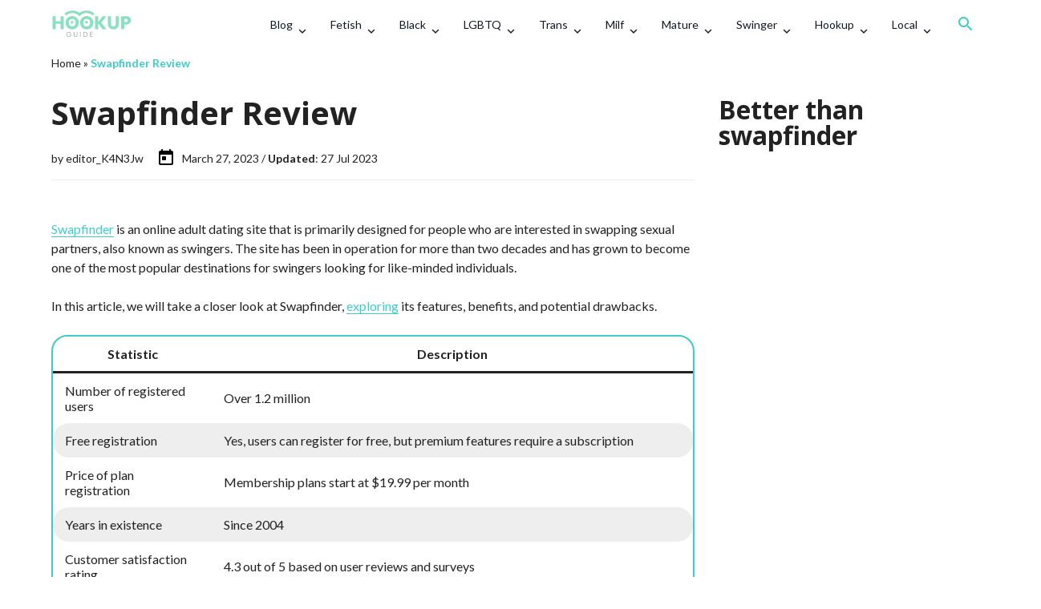

--- FILE ---
content_type: text/html; charset=UTF-8
request_url: https://hookupguide.org/swapfinder-review/
body_size: 30317
content:
<!doctype html>
<html lang="en-US">
<head>
    <meta charset="utf-8">
    <link rel="preload" href="/wp-content/uploads/enqueues/a366c1bb583adfe1d/cfc096c9fead3a96a.css" as="style" onload="this.onload=null;this.rel='stylesheet'"><link rel="preload" href="/wp-content/uploads/enqueues/a366c1bb583adfe1d/b0134812cd3659d78.css" as="style" onload="this.onload=null;this.rel='stylesheet'"><link rel="preload" href="https://cdnjs.cloudflare.com/ajax/libs/slick-carousel/1.8.1/slick.min.css" as="style" onload="this.onload=null;this.rel='stylesheet'">
<link rel="preload" href="https://cdn.jsdelivr.net/npm/slick-carousel@1.8.1/slick/slick-theme.css" as="style" onload="this.onload=null;this.rel='stylesheet'"/>
<link rel="preload" href="https://cdnjs.cloudflare.com/ajax/libs/tiny-slider/2.9.4/tiny-slider.css" as="style" onload="this.onload=null;this.rel='stylesheet'">
<link rel="stylesheet" href="https://hookupguide.org/wp-content/uploads/489d43691ab1033/critical_randomized.css?ver=1768914242">
<link rel="preload" as="style" href="https://hookupguide.org/wp-content/uploads/489d43691ab1033/bundle_randomized.css?v=1768914242" onload="this.onload=null;this.rel='stylesheet'"><meta name='robots' content='index, follow, max-image-preview:large, max-snippet:-1, max-video-preview:-1' />
<link rel="alternate" hreflang="en" href="https://hookupguide.org/swapfinder-review/" />
<link rel="alternate" hreflang="ar" href="https://hookupguide.org/ar/swapfinder-review/" />
<link rel="alternate" hreflang="fr" href="https://hookupguide.org/fr/swapfinder-review/" />
<link rel="alternate" hreflang="de" href="https://hookupguide.org/de/swapfinder-review/" />
<link rel="alternate" hreflang="it" href="https://hookupguide.org/it/swapfinder-review/" />
<link rel="alternate" hreflang="ja" href="https://hookupguide.org/ja/swapfinder-review/" />
<link rel="alternate" hreflang="pl" href="https://hookupguide.org/pl/swapfinder-review/" />
<link rel="alternate" hreflang="pt" href="https://hookupguide.org/pt/swapfinder-review/" />
<link rel="alternate" hreflang="es" href="https://hookupguide.org/es/swapfinder-review/" />
<!-- Matomo -->
<!-- Optimized with WP Meteor v3.2.0 - https://wordpress.org/plugins/wp-meteor/ --><script data-wpmeteor-nooptimize="true" data-cfasync="false">var _wpmeteor={"rdelay":2000,"preload":true,"v":"3.2.0","rest_url":"https:\/\/hookupguide.org\/wp-json\/"};(()=>{try{new MutationObserver(function(){}),new PerformanceObserver(function(){}),Object.assign({},{}),document.fonts.ready.then(function(){})}catch{t="wpmeteordisable=1",i=document.location.href,i.match(/[?&]wpmeteordisable/)||(o="",i.indexOf("?")==-1?i.indexOf("#")==-1?o=i+"?"+t:o=i.replace("#","?"+t+"#"):i.indexOf("#")==-1?o=i+"&"+t:o=i.replace("#","&"+t+"#"),document.location.href=o)}var t,i,o;})();

</script><script data-wpmeteor-nooptimize="true" data-cfasync="false">(()=>{var T=class{constructor(){this.l=[]}emit(e,r=null){this.l[e]&&this.l[e].forEach(n=>n(r))}on(e,r){this.l[e]||=[],this.l[e].push(r)}off(e,r){this.l[e]=(this.l[e]||[]).filter(n=>n!==r)}};var h=new T;var Oe=()=>Math.round(performance.now())/1e3;var xe={};((t,e)=>{try{let r=Object.defineProperty({},e,{get:function(){return xe[e]=!0}});t.addEventListener(e,null,r),t.removeEventListener(e,null,r)}catch{}})(window,"passive");var le=xe;var Ae=window,J=document,de="addEventListener",pe="removeEventListener",V="removeAttribute",Y="getAttribute",bt="setAttribute",_e="DOMContentLoaded",ke=["mouseover","keydown","touchmove","touchend","wheel"],Ne=["mouseover","mouseout","touchstart","touchmove","touchend","click"],U="data-wpmeteor-";var R=class{init(){let e=!1,r=!1,n=a=>{e||(e=!0,ke.forEach(l=>J.body[pe](l,n,le)),clearTimeout(r),h.emit("fi"))},s=a=>{let l=new MouseEvent("click",{view:a.view,bubbles:!0,cancelable:!0});return Object.defineProperty(l,"target",{writable:!1,value:a.target}),l};h.on("i",()=>{e||n()});let o=[],d=a=>{a.target&&"dispatchEvent"in a.target&&(a.type==="click"?(a.preventDefault(),a.stopPropagation(),o.push(s(a))):a.type!=="touchmove"&&o.push(a),a.target[bt](U+a.type,!0))};h.on("l",()=>{Ne.forEach(x=>Ae[pe](x,d));let a;for(;a=o.shift();){var l=a.target;l[Y](U+"touchstart")&&l[Y](U+"touchend")&&!l[Y](U+"click")?(l[Y](U+"touchmove")||(l[V](U+"touchmove"),o.push(s(a))),l[V](U+"touchstart"),l[V](U+"touchend")):l[V](U+a.type),l.dispatchEvent(a)}});let i=()=>{ke.forEach(a=>J.body[de](a,n,le)),Ne.forEach(a=>Ae[de](a,d)),J[pe](_e,i)};J[de](_e,i)}};var Te=document,$=Te.createElement("span");$.setAttribute("id","elementor-device-mode");$.setAttribute("class","elementor-screen-only");var Lt=!1,Re=()=>(Lt||Te.body.appendChild($),getComputedStyle($,":after").content.replace(/"/g,""));var X=window,He=document,Me=He.documentElement;var qe="getAttribute",Fe="setAttribute",Pe=t=>t[qe]("class")||"",Ie=(t,e)=>t[Fe]("class",e),We=()=>{window.addEventListener("load",function(){let t=Re(),e=Math.max(Me.clientWidth||0,X.innerWidth||0),r=Math.max(Me.clientHeight||0,X.innerHeight||0),n=["_animation_"+t,"animation_"+t,"_animation","_animation","animation"];Array.from(He.querySelectorAll(".elementor-invisible")).forEach(s=>{let o=s.getBoundingClientRect();if(o.top+X.scrollY<=r&&o.left+X.scrollX<e)try{let i=JSON.parse(s[qe]("data-settings"));if(i.trigger_source)return;let a=i._animation_delay||i.animation_delay||0,l,x;for(var d=0;d<n.length;d++)if(i[n[d]]){x=n[d],l=i[x];break}if(l){let Se=Pe(s),Et=l==="none"?Se:Se+" animated "+l,yt=setTimeout(()=>{Ie(s,Et.replace(/\belementor-invisible\b/,"")),n.forEach(wt=>delete i[wt]),s[Fe]("data-settings",JSON.stringify(i))},a);h.on("fi",()=>{clearTimeout(yt),Ie(s,Pe(s).replace(new RegExp("\b"+l+"\b"),""))})}}catch(i){console.error(i)}})})};var ue=document,ze="getAttribute",Dt="setAttribute",fe="querySelectorAll",je="data-in-mega_smartmenus",Qe=()=>{let t=ue.createElement("div");t.innerHTML='<span class="sub-arrow --wp-meteor"><i class="fa" aria-hidden="true"></i></span>';let e=t.firstChild,r=n=>{let s=[];for(;n=n.previousElementSibling;)s.push(n);return s};ue.addEventListener("DOMContentLoaded",function(){Array.from(ue[fe](".pp-advanced-menu ul")).forEach(n=>{if(n[ze](je))return;(n[ze]("class")||"").match(/\bmega-menu\b/)&&n[fe]("ul").forEach(d=>{d[Dt](je,!0)});let s=r(n),o=s.filter(d=>d).filter(d=>d.tagName==="A").pop();if(o||(o=s.map(d=>Array.from(d[fe]("a"))).filter(d=>d).flat().pop()),o){let d=e.cloneNode(!0);o.appendChild(d),new MutationObserver(a=>{a.forEach(({addedNodes:l})=>{l.forEach(x=>{if(x.nodeType===1&&x.tagName==="SPAN")try{o.removeChild(d)}catch{}})})}).observe(o,{childList:!0})}})})};var v="DOMContentLoaded",b="readystatechange",G="message";var j="SCRIPT",Gt=()=>{},_=console.error,u="data-wpmeteor-",w=Object.defineProperty,Le=Object.defineProperties,De="javascript/blocked",it=/^(text\/javascript|module)$/i,at="requestAnimationFrame",ct="requestIdleCallback",se="setTimeout",p=window,c=document,L="addEventListener",oe="removeEventListener",f="getAttribute",P="setAttribute",Z="removeAttribute",B="hasAttribute",m="load",ie="error",Q=p.constructor.name+"::",K=c.constructor.name+"::",lt=function(t,e){e=e||p;for(var r=0;r<this.length;r++)t.call(e,this[r],r,this)};"NodeList"in p&&!NodeList.prototype.forEach&&(NodeList.prototype.forEach=lt);"HTMLCollection"in p&&!HTMLCollection.prototype.forEach&&(HTMLCollection.prototype.forEach=lt);_wpmeteor["elementor-animations"]&&We();_wpmeteor["elementor-pp"]&&Qe();var y=[],A=[],Ke=window.innerHeight||document.documentElement.clientHeight,Je=window.innerWidth||document.documentElement.clientWidth,ee=!1,N=[],g={},dt=!1,Ge=!1,Bt=0,te=c.visibilityState==="visible"?p[at]:p[se],pt=p[ct]||te;c[L]("visibilitychange",()=>{te=c.visibilityState==="visible"?p[at]:p[se],pt=p[ct]||te});var E=p[se],re,M=["src","async","defer","type","integrity"],H=Object,q="definePropert";H[q+"y"]=(t,e,r)=>t===p&&["jQuery","onload"].indexOf(e)>=0||(t===c||t===c.body)&&["readyState","write","writeln","on"+b].indexOf(e)>=0?(["on"+b,"on"+m].indexOf(e)&&r.set&&(g["on"+b]=g["on"+b]||[],g["on"+b].push(r.set)),t):t instanceof HTMLScriptElement&&M.indexOf(e)>=0?(t[e+"Getters"]||(t[e+"Getters"]=[],t[e+"Setters"]=[],w(t,e,{set(n){t[e+"Setters"].forEach(s=>s.call(t,n))},get(){return t[e+"Getters"].slice(-1)[0]()}})),r.get&&t[e+"Getters"].push(r.get),r.set&&t[e+"Setters"].push(r.set),t):w(t,e,r);H[q+"ies"]=(t,e)=>{for(let r in e)H[q+"y"](t,r,e[r]);return t};var I,me,S=c[L].bind(c),ut=c[oe].bind(c),O=p[L].bind(p),ae=p[oe].bind(p);typeof EventTarget<"u"&&(I=EventTarget.prototype.addEventListener,me=EventTarget.prototype.removeEventListener,S=I.bind(c),ut=me.bind(c),O=I.bind(p),ae=me.bind(p));var C=c.createElement.bind(c),ce=c.__proto__.__lookupGetter__("readyState").bind(c),Ve="loading";w(c,"readyState",{get(){return Ve},set(t){return Ve=t}});var Ye=t=>N.filter(([e,,r],n)=>{if(!(t.indexOf(e.type)<0)){r||(r=e.target);try{let s=r.constructor.name+"::"+e.type;for(let o=0;o<g[s].length;o++)if(g[s][o]){let d=s+"::"+n+"::"+o;if(!he[d])return!0}}catch{}}}).length,F,he={},W=t=>{N.forEach(([e,r,n],s)=>{if(!(t.indexOf(e.type)<0)){n||(n=e.target);try{let o=n.constructor.name+"::"+e.type;if((g[o]||[]).length)for(let d=0;d<g[o].length;d++){let i=g[o][d];if(i){let a=o+"::"+s+"::"+d;if(!he[a]){he[a]=!0,c.readyState=r,F=o;try{Bt++,!i.prototype||i.prototype.constructor===i?i.bind(n)(e):i(e)}catch(l){_(l,i)}F=null}}}}catch(o){_(o)}}})};S(v,t=>{N.push([t,ce(),c])});S(b,t=>{N.push([t,ce(),c])});O(v,t=>{N.push([t,ce(),p])});O(m,t=>{N.push([t,ce(),p]),k||W([v,b,G,m])});var ft=t=>{N.push([t,c.readyState,p])},Ut=()=>{ae(G,ft),(g[Q+"message"]||[]).forEach(t=>{O(G,t)})};O(G,ft);h.on("fi",c.dispatchEvent.bind(c,new CustomEvent("fi")));h.on("fi",()=>{Ge=!0,k=!0,ht(),c.readyState="loading",E(D)});var mt=()=>{dt=!0,Ge&&!k&&(c.readyState="loading",E(D)),ae(m,mt)};O(m,mt);_wpmeteor.rdelay>=0&&new R().init(_wpmeteor.rdelay);var ve=1,$e=()=>{--ve||E(h.emit.bind(h,"l"))};var k=!1,D=()=>{let t=y.shift();if(t)t[f](u+"src")?t[B](u+"async")?(ve++,ge(t,$e),E(D)):ge(t,E.bind(null,D)):(t.origtype==De&&ge(t),E(D));else if(Ye([v,b,G]))W([v,b,G]),E(D);else if(Ge&&dt)if(Ye([m,G]))W([m,G]),E(D);else if(ve>1)pt(D);else if(A.length){for(;A.length;)y.push(A.shift());ht(),E(D)}else{if(p.RocketLazyLoadScripts)try{RocketLazyLoadScripts.run()}catch(e){_(e)}c.readyState="complete",Ut(),k=!1,ee=!0,p[se]($e)}else k=!1},Ee=t=>{let e=C(j),r=t.attributes;for(var n=r.length-1;n>=0;n--)e[P](r[n].name,r[n].value);let s=t[f](u+"type");return s?e.type=s:e.type="text/javascript",(t.textContent||"").match(/^\s*class RocketLazyLoadScripts/)?e.textContent=t.textContent.replace(/^\s*class\s*RocketLazyLoadScripts/,"window.RocketLazyLoadScripts=class").replace("RocketLazyLoadScripts.run();",""):e.textContent=t.textContent,["after","type","src","async","defer"].forEach(o=>e[Z](u+o)),e},Xe=(t,e)=>{let r=t.parentNode;if(r){if((r.nodeType===11?C(r.host.tagName):C(r.tagName)).appendChild(r.replaceChild(e,t)),!r.isConnected){_("Parent for",t," is not part of the DOM");return}return t}_("No parent for",t)},ge=(t,e)=>{let r=t[f](u+"src");if(r){let n=Ee(t),s=I?I.bind(n):n[L].bind(n);t.getEventListeners&&t.getEventListeners().forEach(([i,a])=>{s(i,a)}),e&&(s(m,e),s(ie,e)),n.src=r;let o=Xe(t,n),d=n[f]("type");(!o||t[B]("nomodule")||d&&!it.test(d))&&e&&e()}else t.origtype===De?Xe(t,Ee(t)):e&&e()},Be=(t,e)=>{let r=(g[t]||[]).indexOf(e);if(r>=0)return g[t][r]=void 0,!0},Ze=(t,e,...r)=>{if("HTMLDocument::"+v==F&&t===v&&!e.toString().match(/jQueryMock/)){h.on("l",c.addEventListener.bind(c,t,e,...r));return}if(e&&(t===v||t===b)){let n=K+t;g[n]=g[n]||[],g[n].push(e),ee&&W([t]);return}return S(t,e,...r)},et=(t,e)=>{if(t===v){let r=K+t;Be(r,e)}return ut(t,e)};Le(c,{[L]:{get(){return Ze},set(){return Ze}},[oe]:{get(){return et},set(){return et}}});var tt={},ye=t=>{if(t)try{t.match(/^\/\/\w+/)&&(t=c.location.protocol+t);let e=new URL(t),r=e.origin;if(r&&!tt[r]&&c.location.host!==e.host){let n=C("link");n.rel="preconnect",n.href=r,c.head.appendChild(n),tt[r]=!0}}catch{}},z={},gt=(t,e,r,n)=>{var s=C("link");s.rel=e?"modulepre"+m:"pre"+m,s.as="script",r&&s[P]("crossorigin",r),s.href=t,n.appendChild(s),z[t]=!0},ht=()=>{if(_wpmeteor.preload&&y.length){let t=c.createDocumentFragment();y.forEach(e=>{let r=e[f](u+"src");r&&!z[r]&&!e[f](u+"integrity")&&!e[B]("nomodule")&&gt(r,e[f](u+"type")=="module",e[B]("crossorigin")&&e[f]("crossorigin"),t)}),te(c.head.appendChild.bind(c.head,t))}};S(v,()=>{let t=[...y];y.splice(0,y.length),[...c.querySelectorAll("script["+u+"after]"),...t].forEach(e=>{if(ne.some(n=>n===e))return;let r=e.__lookupGetter__("type").bind(e);w(e,"origtype",{get(){return r()}}),(e[f](u+"src")||"").match(/\/gtm.js\?/)?A.push(e):e[B](u+"async")?A.unshift(e):y.push(e),ne.push(e)})});var we=function(...t){let e=C(...t);if(t[0].toUpperCase()!==j||!k)return e;let r=e[P].bind(e),n=e[f].bind(e),s=e[B].bind(e);r(u+"after","REORDER"),r(u+"type","text/javascript"),e.type=De;let o=[];e.getEventListeners=()=>o,H[q+"ies"](e,{onload:{set(i){o.push([m,i])}},onerror:{set(i){o.push([ie,i])}}}),M.forEach(i=>{let a=e.__lookupGetter__(i).bind(e);H[q+"y"](e,i,{set(l){return l?e[P](u+i,l):e[Z](u+i)},get(){return e[f](u+i)}}),w(e,"orig"+i,{get(){return a()}})}),e[L]=function(i,a){o.push([i,a])},e[P]=function(i,a){if(M.indexOf(i)>=0)return a?r(u+i,a):e[Z](u+i);r(i,a)},e[f]=function(i){return M.indexOf(i)>=0?n(u+i):n(i)},e[B]=function(i){return M.indexOf(i)>=0?s(u+i):s(i)};let d=e.attributes;return w(e,"attributes",{get(){return[...d].filter(a=>a.name!=="type"&&a.name!==u+"after").map(a=>({name:a.name.match(new RegExp(u))?a.name.replace(u,""):a.name,value:a.value}))}}),e};Object.defineProperty(c,"createElement",{set(t){t!==we&&(re=t)},get(){return re||we}});var ne=[],Ue=new MutationObserver(t=>{k&&t.forEach(({addedNodes:e,target:r})=>{e.forEach(n=>{if(n.nodeType===1)if(j===n.tagName)if(n[f](u+"after")==="REORDER"&&(!n[f](u+"type")||it.test(n[f](u+"type")))){let s=n[f](u+"src");ne.filter(o=>o===n).length&&_("Inserted twice",n),n.parentNode?(ne.push(n),(s||"").match(/\/gtm.js\?/)?(A.push(n),ye(s)):n[B](u+"async")?(A.unshift(n),ye(s)):(s&&y.length&&!n[f](u+"integrity")&&!n[B]("nomodule")&&!z[s]&&y.length&&(Gt(Oe(),"pre preload",y.length),gt(s,n[f](u+"type")=="module",n[B]("crossorigin")&&n[f]("crossorigin"),c.head)),y.push(n))):(n.addEventListener(m,o=>o.target.parentNode.removeChild(o.target)),n.addEventListener(ie,o=>o.target.parentNode.removeChild(o.target)),r.appendChild(n))}else h.emit("s",n.src);else n.tagName==="LINK"&&n[f]("as")==="script"&&(z[n[f]("href")]=!0)})})}),vt={childList:!0,subtree:!0,attributes:!0,attributeOldValue:!0};Ue.observe(c.documentElement,vt);var Ct=HTMLElement.prototype.attachShadow;HTMLElement.prototype.attachShadow=function(t){let e=Ct.call(this,t);return t.mode==="open"&&Ue.observe(e,vt),e};h.on("l",()=>{(!re||re===we)&&(c.createElement=C,Ue.disconnect())});var be=t=>{let e,r;!c.currentScript||!c.currentScript.parentNode?(e=c.body,r=e.lastChild):(r=c.currentScript,e=r.parentNode);try{let n=C("div");n.innerHTML=t,Array.from(n.childNodes).forEach(s=>{s.nodeName===j?e.insertBefore(Ee(s),r):e.insertBefore(s,r)})}catch(n){_(n)}},rt=t=>be(t+`
`);Le(c,{write:{get(){return be},set(t){return be=t}},writeln:{get(){return rt},set(t){return rt=t}}});var nt=(t,e,...r)=>{if("Window::"+v==F&&t===v&&!e.toString().match(/jQueryMock/)){h.on("l",p.addEventListener.bind(p,t,e,...r));return}if("Window::"+m==F&&t===m){h.on("l",p.addEventListener.bind(p,t,e,...r));return}if(e&&(t===m||t===v||t===G&&!ee)){let n=t===v?K+t:Q+t;g[n]=g[n]||[],g[n].push(e),ee&&W([t]);return}return O(t,e,...r)},st=(t,e)=>{if(t===m){let r=t===v?K+t:Q+t;Be(r,e)}return ae(t,e)};Le(p,{[L]:{get(){return nt},set(){return nt}},[oe]:{get(){return st},set(){return st}}});var Ce=t=>{let e;return{get(){return e},set(r){return e&&Be(t,r),g[t]=g[t]||[],g[t].push(r),e=r}}};S("wpl",t=>{let{target:e,event:r}=t.detail,n=e==p?c.body:e,s=n[f](u+"on"+r.type);n[Z](u+"on"+r.type),w(r,"target",{value:e}),w(r,"currentTarget",{value:e});let o=new Function(s).bind(e);e.event=r,p[L](m,p[L].bind(p,m,o))});{let t=Ce(Q+m);w(p,"onload",t),S(v,()=>{w(c.body,"onload",t)})}w(c,"onreadystatechange",Ce(K+b));w(p,"onmessage",Ce(Q+G));if(!1)try{}catch(t){}var St=t=>{let r={"4g":1250,"3g":2500,"2g":2500}[(navigator.connection||{}).effectiveType]||0,n=t.getBoundingClientRect(),s={top:-1*Ke-r,left:-1*Je-r,bottom:Ke+r,right:Je+r};return!(n.left>=s.right||n.right<=s.left||n.top>=s.bottom||n.bottom<=s.top)},ot=(t=!0)=>{let e=1,r=-1,n={},s=()=>{r++,--e||E(h.emit.bind(h,"i"),_wpmeteor.rdelay)};Array.from(c.getElementsByTagName("*")).forEach(o=>{let d,i,a;if(o.tagName==="IMG"){let l=o.currentSrc||o.src;l&&!n[l]&&!l.match(/^data:/i)&&((o.loading||"").toLowerCase()!=="lazy"||St(o))&&(d=l)}else if(o.tagName===j)ye(o[f](u+"src"));else if(o.tagName==="LINK"&&o[f]("as")==="script"&&["pre"+m,"modulepre"+m].indexOf(o[f]("rel"))>=0)z[o[f]("href")]=!0;else if((i=p.getComputedStyle(o))&&(a=(i.backgroundImage||"").match(/^url\s*\((.*?)\)/i))&&(a||[]).length){let l=a[0].slice(4,-1).replace(/"/g,"");!n[l]&&!l.match(/^data:/i)&&(d=l)}if(d){n[d]=!0;let l=new Image;t&&(e++,l[L](m,s),l[L](ie,s)),l.src=d}}),c.fonts.ready.then(()=>{s()})};_wpmeteor.rdelay===0?S(v,()=>E(ot.bind(null,!1))):O(m,ot);})();
//0.0.12

</script><script data-cfasync="false" data-wpmeteor-after="REORDER" type="javascript/blocked" data-wpmeteor-type="text/javascript" >
    let visitor_id;
  var _paq = window._paq = window._paq || [];
  /* tracker methods like "setCustomDimension" should be called before "trackPageView" */
  _paq.push(["setDocumentTitle", document.domain + "/" + document.title]);
  _paq.push(["setCookieDomain", "*.hookupguide.org"]);
  _paq.push(['setCustomDimension', 2, window.location.pathname]);
  _paq.push(['trackPageView']);
  _paq.push(['enableLinkTracking']);
  _paq.push([ function () { window.visitor_id = this.getVisitorId(); }]);
  (function() {
    var u="//hookupguide.org/analytics/";
    _paq.push(['setTrackerUrl', u+'matomo.php']);
    _paq.push(['setSiteId', 490]);
    var d=document, g=d.createElement('script'), s=d.getElementsByTagName('script')[0];
    g.async=true; g.src=u+'matomo.script'; s.parentNode.insertBefore(g,s);
  })();
</script>
<!-- End Matomo Code -->
	<!-- This site is optimized with the Yoast SEO plugin v21.3 - https://yoast.com/wordpress/plugins/seo/ -->
	<title>A Comprehensive Guide to Swapfinder - An Online Adult Dating Site</title>
	<meta name="description" content="This article provides an in-depth analysis of Swapfinder, an adult dating site designed for swingers. It explores its features, benefits, potential drawbacks, and offers a conclusion on whether it&#039;s a suitable option for individuals interested in finding sexual partners." />
	<link rel="canonical" href="https://hookupguide.org/swapfinder-review/" />
	<meta property="og:locale" content="en_US" />
	<meta property="og:type" content="article" />
	<meta property="og:title" content="A Comprehensive Guide to Swapfinder - An Online Adult Dating Site" />
	<meta property="og:description" content="This article provides an in-depth analysis of Swapfinder, an adult dating site designed for swingers. It explores its features, benefits, potential drawbacks, and offers a conclusion on whether it&#039;s a suitable option for individuals interested in finding sexual partners." />
	<meta property="og:url" content="https://hookupguide.org/swapfinder-review/" />
	<meta property="og:site_name" content="Hookup Guide" />
	<meta property="article:published_time" content="2023-03-27T14:50:26+00:00" />
	<meta property="article:modified_time" content="2023-07-27T13:50:41+00:00" />
	<meta property="og:image" content="https://hookupguide.org/wp-content/uploads/2023/03/Swapfinder-main-page.jpg" />
	<meta name="author" content="editor_K4N3Jw" />
	<meta name="twitter:card" content="summary_large_image" />
	<meta name="twitter:label1" content="Written by" />
	<meta name="twitter:data1" content="editor_K4N3Jw" />
	<meta name="twitter:label2" content="Est. reading time" />
	<meta name="twitter:data2" content="6 minutes" />
	<script type="application/ld+json" class="yoast-schema-graph">{"@context":"https://schema.org","@graph":[{"@type":"WebPage","@id":"https://hookupguide.org/swapfinder-review/","url":"https://hookupguide.org/swapfinder-review/","name":"A Comprehensive Guide to Swapfinder - An Online Adult Dating Site","isPartOf":{"@id":"https://hookupguide.org/#website"},"primaryImageOfPage":{"@id":"https://hookupguide.org/swapfinder-review/#primaryimage"},"image":{"@id":"https://hookupguide.org/swapfinder-review/#primaryimage"},"thumbnailUrl":"https://hookupguide.org/wp-content/uploads/2023/03/Swapfinder-main-page.jpg","datePublished":"2023-03-27T14:50:26+00:00","dateModified":"2023-07-27T13:50:41+00:00","author":{"@id":"https://hookupguide.org/#/schema/person/b220274bb0bb489fae52a74ec37bb9bf"},"description":"This article provides an in-depth analysis of Swapfinder, an adult dating site designed for swingers. It explores its features, benefits, potential drawbacks, and offers a conclusion on whether it's a suitable option for individuals interested in finding sexual partners.","breadcrumb":{"@id":"https://hookupguide.org/swapfinder-review/#breadcrumb"},"inLanguage":"en-US","potentialAction":[{"@type":"ReadAction","target":["https://hookupguide.org/swapfinder-review/"]}]},{"@type":"ImageObject","inLanguage":"en-US","@id":"https://hookupguide.org/swapfinder-review/#primaryimage","url":"https://hookupguide.org/wp-content/uploads/2023/03/Swapfinder-main-page.jpg","contentUrl":"https://hookupguide.org/wp-content/uploads/2023/03/Swapfinder-main-page.jpg","width":1024,"height":523,"caption":"Swapfinder main page"},{"@type":"BreadcrumbList","@id":"https://hookupguide.org/swapfinder-review/#breadcrumb","itemListElement":[{"@type":"ListItem","position":1,"name":"Home","item":"https://hookupguide.org/"},{"@type":"ListItem","position":2,"name":"Swapfinder Review"}]},{"@type":"WebSite","@id":"https://hookupguide.org/#website","url":"https://hookupguide.org/","name":"Hookup Guide","description":"","potentialAction":[{"@type":"SearchAction","target":{"@type":"EntryPoint","urlTemplate":"https://hookupguide.org/?s={search_term_string}"},"query-input":"required name=search_term_string"}],"inLanguage":"en-US"},{"@type":"Person","@id":"https://hookupguide.org/#/schema/person/b220274bb0bb489fae52a74ec37bb9bf","name":"editor_K4N3Jw","image":{"@type":"ImageObject","inLanguage":"en-US","@id":"https://hookupguide.org/#/schema/person/image/","url":"https://secure.gravatar.com/avatar/53dd3086bbd7f2ea17f40c899c3c81ba?s=96&d=mm&r=g","contentUrl":"https://secure.gravatar.com/avatar/53dd3086bbd7f2ea17f40c899c3c81ba?s=96&d=mm&r=g","caption":"editor_K4N3Jw"},"url":"https://hookupguide.org/author/editor_k4n3jw/"}]}</script>
	<!-- / Yoast SEO plugin. -->


<style>:root {--cs-dark-color: #7d1e3a;
--cs-main-color: #ff477e;
--cs-main-color-text: ;
--cs-second-color: #ff85a1;
--cs-second-color-text: ;--cs-font-content: 'Open Sans', sans-serif;--cs-border-radius: 40px;
--cs-border-radius-element: 20px;--cs-border: 1px solid #eee;
--cs-shadow: none;--cs-button-background: var(--cs-main-color);
--cs-button-color: var(--cs-main-color-text);
--cs-button-hover-background: var(--cs-second-color);
--cs-button-hover-color: var(--cs-second-color-text);
--cs-button-border: none;}</style><style>:root {--theme-dark-color: #014743;
--theme-main-color: #3dccc7;
--theme-main-color-rgb: 61, 204, 199;
--theme-main-color-text: #014743;
--theme-second-color: #68d8d6;
--theme-second-color-text: #014743;
--theme-third-color: #803DCC;--theme-header-background: #fff;
--theme-header-style-background: #fff;
--theme-header-dark: #191f2a;
--theme-header-light: #fff;
--theme-header-color: #111927;
--theme-header-backdrop-filter: none;
--theme-header-shadow: none;
--theme-header-border: none;
--theme-header-menu-active-background: rgba(0, 0, 0, .05);
--theme-header-submenu-active-background: rgba(0, 0, 0, .05);
--theme-header-menu-active-color: #111927;
--theme-header-submenu-active-color: #111927;
--theme-header-search-background: #fff;
--theme-header-search-field-background: rgba(0, 0, 0, .05);
--theme-header-search-color: #111927;
--theme-header-submenu-border: none;
--theme-header-submenu-shadow: 0 24px 40px rgba(0, 0, 0, .16);
--theme-header-submenu-color: rgba(25, 31, 42, .5);
--theme-header-submenu-color-hover: #111927;
--theme-header-mobile-menu-border: rgba(0, 0, 0, .05);
--theme-header-menu-margin: 0 0 0 auto;
--theme-header-side-part-width: auto;
--theme-header-side-part-grow: 0;--theme-font-title: 'Open Sans', sans-serif;
--theme-font-content: 'Lato', sans-serif;--theme-border-radius: 40px;
--theme-border-radius-header: 13.33px;
--theme-border-radius-element: 20.00px;--theme-border: 1px solid #eee;
--theme-shadow: none;--theme-footer-background: var(--theme-main-color);
--theme-footer-color: var(--theme-main-color-text);
--theme-footer-color-hover: var(--theme-dark-color);
--theme-footer-title-border: 1px solid rgba(255, 255, 255, .2);
--theme-footer-border: none;
--theme-footer-shadow: 0 3px 30px rgba(0, 0, 0, .15);--theme-button-background: var(--theme-main-color);
--theme-button-color: var(--theme-main-color-text);
--theme-button-hover-background: var(--theme-second-color);
--theme-button-hover-color: var(--theme-second-color-text);
--theme-button-border: none;
--theme-button-shadow: none;}</style><style>:root {--cs-dark-color: #7d1e3a;
--cs-main-color: #ff477e;
--cs-main-color-text: ;
--cs-second-color: #ff85a1;
--cs-second-color-text: ;--cs-font-content: 'Open Sans', sans-serif;--cs-border-radius: 40px;
--cs-border-radius-element: 20px;--cs-border: 1px solid #eee;
--cs-shadow: none;--cs-button-background: var(--cs-main-color);
--cs-button-color: var(--cs-main-color-text);
--cs-button-hover-background: var(--cs-second-color);
--cs-button-hover-color: var(--cs-second-color-text);
--cs-button-border: none;}</style><script data-cfasync="false" data-wpmeteor-after="REORDER" type="javascript/blocked" data-wpmeteor-type="text/javascript" >window.category = "hookup-sites"</script><style>:root {--tp-dark-color: #7d1e3a;
--tp-main-color: #ff477e;
--tp-main-color-rgb: 255, 71, 126;
--tp-main-color-text: ;
--tp-second-color: #ff85a1;
--tp-second-color-text: ;
--tp-map-french_rose: #ff477e;
--tp-map-grape: #812de1;
--tp-map-melon: #e5989b;
--tp-map-coral_pink: #f4978e;
--tp-map-light_sea_green: #3dccc7;
--tp-map-ultra_violet: #5e548e;
--tp-map-neon_blue: #5c72ff;
--tp-map-pacific_cyan: #0077b6;
--tp-map-aquamarine: #86cd82;
--tp-map-picton_blue: #00abe7;
--tp-map-emerald: #4cb963;
--tp-font-content: 'Open Sans', sans-serif;--tp-border-radius: 40px;
--tp-border-radius-element: 20px;--tp-border: 1px solid #eee;
--tp-shadow: none;--tp-button-background: var(--tp-main-color);
--tp-button-color: var(--tp-main-color-text);
--tp-button-hover-background: var(--tp-second-color);
--tp-button-hover-color: var(--tp-second-color-text);
--tp-button-border: none;}</style><link rel='stylesheet' href='https://hookupguide.org/wp-content/plugins/contact-form-7/includes/css/styles.css?ver=5.8' media='all' />
<link rel='stylesheet' href='https://hookupguide.org/wp-content/uploads/enqueues/8ffff8aa4bd88d049/fdcde7d2c12d5685a.css?ver=2.1.1' media='all' />
<link rel='stylesheet' href='https://hookupguide.org/wp-content/uploads/enqueues/8ffff8aa4bd88d049/92dfd3b6875733c07.css?ver=2.1.1' media='all' />
<link rel='stylesheet' href='https://hookupguide.org/wp-content/plugins/faq-schema-for-pages-and-posts//css/jquery-ui.css?ver=2.0.0' media='all' />
<link rel='stylesheet' href='https://hookupguide.org/wp-content/uploads/enqueues/9f46bdafad762116e/5c4f93ab9ec022be4.css?ver=3.0.0' media='all' />
<script data-cfasync="false" data-wpmeteor-after="REORDER" type="javascript/blocked" data-wpmeteor-type="text/javascript"  data-wpmeteor-src='https://hookupguide.org/wp-includes/js/jquery/jquery.min.js?ver=3.6.4'></script>
<script data-cfasync="false" data-wpmeteor-after="REORDER" type="javascript/blocked" data-wpmeteor-type="text/javascript"  data-wpmeteor-src='https://hookupguide.org/wp-includes/js/jquery/jquery-migrate.min.js?ver=3.4.0'></script>
<link rel="stylesheet" href="/wp-content/uploads/enqueues/8e27628ed56bfeb20/05279ba043c2183e6.css?v=4.1.4"><link rel="preload" href="https://cdnjs.cloudflare.com/ajax/libs/tiny-slider/2.9.4/tiny-slider.css" as="style" onload="this.onload=null;this.rel='stylesheet'">
<link rel="preload" href="/wp-content/uploads/enqueues/8ffff8aa4bd88d049/86fc8993cdf416fdc.css?v=2.1.1" as="style" onload="this.onload=null;this.rel='stylesheet'"><script data-cfasync="false" data-wpmeteor-after="REORDER" type="javascript/blocked" data-wpmeteor-type="text/javascript" >const postId = 4297;</script><noscript><style>.lazyload[data-src]{display:none !important;}</style></noscript><style>.lazyload{background-image:none !important;}.lazyload:before{background-image:none !important;}</style><link rel="icon" href="https://hookupguide.org/wp-content/uploads/2020/12/cropped-hookupguide_fav-32x32.png" sizes="32x32" />
<link rel="icon" href="https://hookupguide.org/wp-content/uploads/2020/12/cropped-hookupguide_fav-192x192.png" sizes="192x192" />
<link rel="apple-touch-icon" href="https://hookupguide.org/wp-content/uploads/2020/12/cropped-hookupguide_fav-180x180.png" />
<meta name="msapplication-TileImage" content="https://hookupguide.org/wp-content/uploads/2020/12/cropped-hookupguide_fav-270x270.png" />
<meta name="google-site-verification" content="-oorC1chPQAMqZUYFKWWAE7CB4h7I2q6vbGnNQa1kUs" />    <meta name="format-detection" content="telephone=no">
    
    <meta name="viewport" content="width=device-width, initial-scale=1, maximum-scale=5.0, minimum-scale=1.0">
    <link rel="preconnect" href="https://fonts.googleapis.com">
    <link rel="preconnect" href="https://fonts.gstatic.com" crossorigin>
        <link href="https://fonts.googleapis.com/css2?family=Open+Sans:wght@400;500;700&family=Lato:wght@400;500;700&display=swap" rel="stylesheet">
        <style>:root{--sidebar-width: 320px}*{padding:0;margin:0;-webkit-box-sizing:border-box;box-sizing:border-box;outline:none}body{overflow:hidden;overflow-y:auto;color:#222;font-family:var(--theme-font-content);background:#fff;font-size:16px}body.overlayed{overflow:hidden}main{position:relative;width:100%;min-height:100vh}a{text-decoration:none}img,iframe{vertical-align:middle}iframe{max-width:100%;aspect-ratio:16/9}img{max-width:100%;height:auto}nav,nav ul,nav ol{list-style:none}.full{width:100%}.wrapper{width:100%;max-width:1186px;padding-left:17px;padding-right:17px;margin:0 auto}@media screen and (min-width: 768px){.wrapper{max-width:1186px;padding-left:17px;padding-right:17px}}@media screen and (min-width: 1024px){.wrapper{max-width:1192px;padding-left:20px;padding-right:20px}}.wrapper.wrapper-medium{width:100%;max-width:992px;padding-left:17px;padding-right:17px}@media screen and (min-width: 768px){.wrapper.wrapper-medium{max-width:992px;padding-left:17px;padding-right:17px}}@media screen and (min-width: 1024px){.wrapper.wrapper-medium{max-width:998px;padding-left:20px;padding-right:20px}}.wrapper.wrapper-small{width:100%;max-width:1004px;padding-left:17px;padding-right:17px}@media screen and (min-width: 768px){.wrapper.wrapper-small{max-width:1004px;padding-left:17px;padding-right:17px}}@media screen and (min-width: 1024px){.wrapper.wrapper-small{max-width:1010px;padding-left:20px;padding-right:20px}}.transition{-webkit-transition:all .24s ease-in-out;transition:all .24s ease-in-out}.upper{text-transform:uppercase}.close{position:absolute;width:15px;height:15px;top:10px;right:10px}.flex{display:-webkit-box;display:-ms-flexbox;display:flex;-webkit-box-align:start;-ms-flex-align:start;align-items:flex-start;-webkit-box-pack:start;-ms-flex-pack:start;justify-content:flex-start;-ms-flex-wrap:wrap;flex-wrap:wrap}.flex.flex-l{-webkit-box-pack:start;-ms-flex-pack:start;justify-content:flex-start}.flex.flex-r{-webkit-box-pack:end;-ms-flex-pack:end;justify-content:flex-end}.flex.flex-c{-webkit-box-pack:center;-ms-flex-pack:center;justify-content:center}.flex.flex-column{-webkit-box-orient:vertical;-webkit-box-direction:normal;-ms-flex-direction:column;flex-direction:column}.flex.flex-column.flex-l{-webkit-box-align:start;-ms-flex-align:start;align-items:flex-start}.flex.flex-column.flex-r{-webkit-box-align:end;-ms-flex-align:end;align-items:flex-end}.flex.flex-column.flex-c{-webkit-box-align:center;-ms-flex-align:center;align-items:center}.show-for-desktop,.hide-for-tablet,.show-for-tablet{display:none !important}@media screen and (min-width: 768px){.show-for-mobile-only{display:none !important}.show-for-tablet{display:block !important}.show-for-tablet.flex{display:-webkit-box !important;display:-ms-flexbox !important;display:flex !important}}@media screen and (min-width: 1024px){.show-for-mobile,.show-for-tablet,.hide-for-desktop{display:none !important}.show-for-desktop,.hide-for-tablet{display:block !important}.show-for-desktop.flex,.hide-for-tablet.flex{display:-webkit-box !important;display:-ms-flexbox !important;display:flex !important}}.centered{text-align:center}.left,.right{width:50%}h1,h2,h3,h4,h5,h6,.title-big,.sidebar .widgettitle,.sidebar .widget__title{font-family:var(--theme-font-title)}h1,.title-section,h2,.title-big,.sidebar .widgettitle,.sidebar .widget__title{font-size:24px;line-height:1;font-weight:bold}@media screen and (min-width: 768px){h1,.title-section,h2,.title-big,.sidebar .widgettitle,.sidebar .widget__title{font-size:32px}}h1,.title-big{font-size:24px}@media screen and (min-width: 768px){h1,.title-big{font-size:32px}}@media screen and (min-width: 1024px){h1,.title-big{font-size:40px}}h1 *,.title-big *{font:inherit}h1 span,.title-big span{color:var(--main-color)}.text-container__headline{-webkit-box-align:center;-ms-flex-align:center;align-items:center;margin-bottom:24px}.text-container__headline h1,.text-container__headline .title-big{margin-bottom:0 !important}h3{font-size:24px;line-height:140%;margin-bottom:10px}.image-wrapper{overflow:hidden}.image-wrapper>img{width:100%;height:100%;-o-object-fit:cover;object-fit:cover}.text a:not([class]),.text a:not([href*="el=image"]):not([class]),.link,.sidebar a:not([class]),.text span[data-hl]{color:var(--theme-main-color);border-bottom:1px solid currentColor;font-weight:500;text-decoration:none}.text a:not([class]):hover,.text a:not([href*="el=image"]):not([class]):hover,.link:hover,.sidebar a:not([class]):hover,.text span[data-hl]:hover{color:var(--theme-dark-color);border-color:currentColor}.text-container h1{margin-bottom:24px}@media screen and (min-width: 1024px){.text-container h1{margin-bottom:32px}}.text-container h2{margin-bottom:24px}.text-container h2:not(:first-child){margin-top:24px}.text-container h3,.text-container h4{margin-bottom:8px}.text-container h2:not(:first-child),.text-container h3:not(:first-child),.text-container h4:not(:first-child){margin-top:24px}@media screen and (min-width: 1024px){.text-container h2:not(:first-child),.text-container h3:not(:first-child),.text-container h4:not(:first-child){margin-top:40px}}.text-container h3+h4{margin-top:24px !important}.text-container p{line-height:1.5}.text-container p:not(:last-child){margin-bottom:8px}.text-container ul:not([class]),.text-container ol:not([class]){list-style:none;line-height:30px;margin-bottom:8px;padding:0}.text-container ul:not([class]) li,.text-container ol:not([class]) li{position:relative;padding-left:20px;line-height:1.5}.text-container ul:not([class]) li:not(:last-child),.text-container ol:not([class]) li:not(:last-child){margin-bottom:15px}.text-container ul:not([class]) li:before,.text-container ol:not([class]) li:before{content:"";position:absolute;left:0;top:8px;width:8px;height:8px;background:currentColor;border-radius:4px}.text-container .wp-block-image{margin:24px 0}.text-container .wp-block-image img{border-radius:var(--theme-border-radius-element, 10px)}.text-container>div{max-width:100%}.text-container>div{max-width:100%}.text-container .wp-caption{width:auto !important}.text-container picture{margin:0 auto}.text-container picture img{margin:0 auto}.text-container h2 a,.text-container h3 a{font:inherit;border:none}.text-container .theme-button{margin:30px auto 0}.text-container .wp-block-columns{margin:48px auto 0;max-width:600px;-webkit-box-orient:vertical;-webkit-box-direction:normal;-ms-flex-direction:column;flex-direction:column}@media screen and (min-width: 768px){.text-container .wp-block-columns{-webkit-box-orient:horizontal;-webkit-box-direction:normal;-ms-flex-direction:row;flex-direction:row}}.text-container .wp-block-columns h3,.text-container .wp-block-columns h2{font-size:24px;border-bottom:0;padding:0;margin:0 0 16px;color:#2ae48b}@media screen and (max-width: 767px){.text-container .wp-block-columns .wp-block-column:not(:last-child){margin-bottom:48px}.text-container .wp-block-columns .wp-block-column h3,.text-container .wp-block-columns .wp-block-column h2{text-align:center}}.text-container .wp-block-columns .wp-block-column ul,.text-container .wp-block-columns .wp-block-column ol{margin-top:0 !important;list-style:none}@media screen and (max-width: 767px){.text-container .wp-block-columns .wp-block-column ul,.text-container .wp-block-columns .wp-block-column ol{max-width:232px;margin-left:auto;margin-right:auto}}.text-container .wp-block-columns .wp-block-column ul li,.text-container .wp-block-columns .wp-block-column ol li{position:relative;color:#424242;font-size:16px;padding-left:22px}.text-container .wp-block-columns .wp-block-column ul li:not(:last-child),.text-container .wp-block-columns .wp-block-column ol li:not(:last-child){margin-bottom:8px}.text-container .wp-block-columns .wp-block-column ul li:before,.text-container .wp-block-columns .wp-block-column ol li:before{width:6px;height:6px;position:absolute;content:"";left:0;top:50%;-webkit-transform:translateY(-50%);transform:translateY(-50%);background:#2ae48b;border-radius:5px}.text-container .wp-block-columns .wp-block-column:last-of-type h2,.text-container .wp-block-columns .wp-block-column:last-of-type h3{color:var(--theme-main-color)}.text-container .wp-block-columns .wp-block-column:last-of-type ul li:before,.text-container .wp-block-columns .wp-block-column:last-of-type ol li:before{background:var(--theme-main-color)}.text-container .wp-block-columns+*{margin-top:48px !important}.text-container .text{word-break:break-word}.text-container .text>p>img{display:inherit}.text-container .text>img,.text-container .text>figure,.text-container .text>.wp-block-image,.text-container .text>p>img,.text-container .text>div>figure,.text-container .text picture{margin:24px auto 0;display:block;width:auto;border-radius:var(--theme-border-radius-element, 10px)}.text-container .text figure>img{display:block;margin:0 auto}.text-container .text p,.text-container .text ul,.text-container .text ol,.text-container .text blockquote,.text-container .text table{width:100%;margin-left:auto;margin-right:auto}.text-container .text p:not(:first-child),.text-container .text p+div,.text-container .text p+section,.text-container .text ul:not(:first-child),.text-container .text ul+div,.text-container .text ul+section,.text-container .text ol:not(:first-child),.text-container .text ol+div,.text-container .text ol+section,.text-container .text blockquote:not(:first-child),.text-container .text blockquote+div,.text-container .text blockquote+section,.text-container .text table:not(:first-child),.text-container .text table+div,.text-container .text table+section{margin-top:24px}.text-container .text ul li,.text-container .text ol li{font-weight:normal}.text-container .text a[href*="el=image"]:not([class]){display:block}.text-container .text a[href*="el=image"]:not([class]) img{display:block;margin:0 auto}.text-container .text blockquote{margin-top:16px;border-left:2px solid var(--theme-main-color);padding:25px 16px 25px 24px;font-weight:normal}.text-container .text blockquote p{font:inherit;line-height:1.5}.text-container .text blockquote:not(:first-child){margin-top:16px}@media screen and (max-width: 767px){.text-container .text blockquote{width:calc(100% + 2 * 17px);margin-left:-17px;margin-right:-17px}}.text-container .text blockquote+p{margin-top:16px !important}img.lazy{background:#eee}p::-moz-selection, h1::-moz-selection, h2::-moz-selection, h3::-moz-selection, h4::-moz-selection, h5::-moz-selection, h6::-moz-selection, a::-moz-selection, span::-moz-selection, div::-moz-selection, strong::-moz-selection, b::-moz-selection, button::-moz-selection, li::-moz-selection, img::-moz-selection, label::-moz-selection{background:var(--theme-main-color);color:var(--theme-main-color-text)}p::selection,h1::selection,h2::selection,h3::selection,h4::selection,h5::selection,h6::selection,a::selection,span::selection,div::selection,strong::selection,b::selection,button::selection,li::selection,img::selection,label::selection{background:var(--theme-main-color);color:var(--theme-main-color-text)}.menu li a .icon-dropdown{display:none}.menu li.menu-item-has-children>a>.icon-dropdown{display:block}#page-header,#mobile-navigation .mobile-navigation__headline{position:relative;z-index:99;padding:20px 0}#page-header .wrapper,#mobile-navigation .mobile-navigation__headline .wrapper{position:relative;-webkit-box-align:center;-ms-flex-align:center;align-items:center}@media screen and (min-width: 1024px){#page-header .wrapper,#mobile-navigation .mobile-navigation__headline .wrapper{padding-top:0;padding-bottom:0}}#page-header{position:relative;z-index:999;padding:10px 0;-webkit-box-shadow:var(--theme-header-shadow);box-shadow:var(--theme-header-shadow);border-bottom:var(--theme-header-border);--theme-header-submenu-background: var(--theme-header-background);--theme-button-background: transparent;--theme-button-color: var(--theme-main-color);--theme-button-border: 2px solid var(--theme-main-color);--theme-header-link-color: var(--theme-main-color)}#page-header.fixed{position:sticky;top:0;left:0}#page-header.absolute{position:absolute;top:0;left:0;width:100%}#page-header.absolute.fixed{position:fixed}#page-header.transparent{padding:20px 0;--theme-header-background: transparent;--theme-header-backdrop-filter: none;--theme-header-shadow: none;--theme-header-border: none;--theme-header-submenu-background: var(--theme-header-style-background)}#page-header.transparent .page-header__inner{--theme-button-background: transparent;--theme-button-color: #fff;--theme-button-border: 2px solid #fff;--theme-header-color: rgba(255, 255, 255, .75);--theme-header-link-color: #fff;--theme-header-menu-active-color: #fff}#page-header:before{content:"";background:var(--theme-header-background, #fff);position:absolute;width:100%;height:100%;left:0;top:0;z-index:1;backdrop-filter:var(--theme-header-backdrop-filter, none);-webkit-backdrop-filter:var(--theme-header-backdrop-filter, none);-webkit-transition:background .24s ease-in-out;transition:background .24s ease-in-out}#page-header .button-search{width:24px;height:24px;min-width:24px;border-radius:15px;margin-left:auto}#page-header .button-search-wrapper{-webkit-box-flex:var(--theme-header-side-part-grow, 0);-ms-flex:var(--theme-header-side-part-grow, 0) 0 var(--theme-header-side-part-width, auto);flex:var(--theme-header-side-part-grow, 0) 0 var(--theme-header-side-part-width, auto);margin-left:15px}#page-header .button-search svg{fill:var(--theme-header-link-color)}#page-header .wrapper{position:relative;z-index:2;-ms-flex-wrap:nowrap;flex-wrap:nowrap}#page-header #go-to-quiz{padding:0 !important}#page-header #go-to-quiz a{background:var(--theme-button-background, #222) !important;text-decoration:none;cursor:pointer;color:var(--theme-button-color) !important;border:var(--theme-button-border) !important;-webkit-transition:all .24s ease-in-out;transition:all .24s ease-in-out;font-weight:bold;-webkit-box-shadow:none;box-shadow:none;text-shadow:none;border-radius:var(--theme-border-radius) !important}#page-header #go-to-quiz a>span{line-height:1;color:inherit !important}#page-header #go-to-quiz a:hover{background:var(--theme-main-color, #ccc) !important;color:var(--theme-button-hover-color) !important}.logo{height:40px;-webkit-box-flex:1;-ms-flex:1 0 150px;flex:1 0 150px}.logo>img{height:100%;width:100%;-o-object-fit:contain;object-fit:contain;-o-object-position:left;object-position:left;max-width:100%;max-height:100%}.page-navigation{margin:var(--theme-header-menu-margin, 0);list-style:none;gap:5px;-webkit-box-align:center;-ms-flex-align:center;align-items:center;-webkit-box-pack:end;-ms-flex-pack:end;justify-content:flex-end}.page-navigation ul{list-style:none}.page-navigation li{-webkit-transition:.24s ease-in-out;transition:.24s ease-in-out;list-style:none}.page-navigation li a{position:relative;-webkit-box-align:center;-ms-flex-align:center;align-items:center;height:auto;font-size:14px;white-space:nowrap;cursor:default;color:var(--theme-header-color);-webkit-transition:color .24s ease-in-out;transition:color .24s ease-in-out;text-decoration:none;padding:10px 14px;border-radius:var(--theme-border-radius);display:block;font-weight:500}.page-navigation li a[href]{cursor:pointer}.page-navigation li a:hover{color:var(--theme-header-link-color, var(--theme-header-color, #222))}.page-navigation li a .icon-dropdown{display:none}.page-navigation li.current-menu-item>a{background:var(--theme-header-menu-active-background);color:var(--theme-header-menu-active-color) !important}.page-navigation li.menu-item-has-children{position:relative}.page-navigation li.menu-item-has-children>a{padding-right:33px;white-space:nowrap}.page-navigation li.menu-item-has-children>a .icon-dropdown{display:block;position:absolute;content:"";width:18px;height:18px;right:12px;top:50%;translate:0 -50%;-webkit-transition:rotate .24s ease-in-out;transition:rotate .24s ease-in-out;-webkit-transform-origin:center;transform-origin:center;fill:currentColor}.page-navigation li.menu-item-has-children:hover>a .icon-dropdown{rotate:180deg}.page-navigation li:hover>.sub-menu{opacity:1;-webkit-transition-delay:.1s;transition-delay:.1s;-webkit-transform:translate(0, 0);transform:translate(0, 0);visibility:visible}.page-navigation .sub-menu{position:absolute;top:calc(100% + 20px);left:0;min-width:200px;max-width:240px;background:var(--theme-header-submenu-background, #fff);border:var(--theme-header-submenu-border, none);-webkit-box-shadow:var(--theme-header-submenu-shadow, none);box-shadow:var(--theme-header-submenu-shadow, none);border-radius:var(--theme-border-radius-element);padding:10px;backdrop-filter:var(--theme-header-backdrop-filter, none);-webkit-backdrop-filter:var(--theme-header-backdrop-filter, none);margin:0;opacity:0;visibility:hidden;-webkit-transition:all .24s ease-in-out;transition:all .24s ease-in-out;-webkit-transition-delay:.3s;transition-delay:.3s;z-index:99}.page-navigation .sub-menu li{z-index:2}.page-navigation .sub-menu li.current-menu-item>a{background:var(--theme-header-submenu-active-background);color:var(--theme-header-submenu-active-color) !important}.page-navigation .sub-menu li a{white-space:initial;border-radius:var(--theme-border-radius-element);color:var(--theme-header-submenu-color)}.page-navigation .sub-menu li a:hover{color:var(--theme-header-submenu-color-hover)}.page-navigation .sub-menu li.menu-item-has-children{position:relative}.page-navigation .sub-menu li.menu-item-has-children>a .icon-dropdown{rotate:-90deg}.page-navigation .sub-menu li.menu-item-has-children:hover>a .icon-dropdown{rotate:90deg}.page-navigation .sub-menu li.menu-item-has-children:hover .sub-menu{-webkit-transform:translateX(10px);transform:translateX(10px)}.page-navigation .sub-menu li .sub-menu{top:0;left:calc(100% + 10px);min-height:100%;-webkit-transform:translateX(-10px);transform:translateX(-10px);z-index:2}@media screen and (min-width: 1024px){.page-navigation .sub-menu li .sub-menu{max-height:310px;overflow-y:auto}}.mobile-menu{margin-left:auto;width:32px;height:32px;-webkit-box-pack:end;-ms-flex-pack:end;justify-content:flex-end;-webkit-box-align:center;-ms-flex-align:center;align-items:center}.mobile-menu svg{width:100%;height:100%;fill:var(--theme-header-color);-webkit-transition:inherit;transition:inherit}#mobile-navigation{position:fixed;top:0;left:0;width:100%;height:100vh;background:var(--theme-header-style-background, #fff);overflow:auto;z-index:9999;display:none}#mobile-navigation .search-form{pointer-events:auto;opacity:1;z-index:auto;position:relative;height:auto;background:rgba(0,0,0,0);padding-left:17px;padding-right:17px;margin-bottom:10px}#mobile-navigation .search-form .field-wrapper{width:100%}#mobile-navigation .search-form .field{color:var(--theme-header-search-color, #ccc);background:rgba(0,0,0,0);padding:0;font-size:16px;margin-right:0;min-width:auto;height:50px}#mobile-navigation .search-form .theme-button{width:100%;margin-top:24px}@media screen and (min-width: 768px){#mobile-navigation .search-form{-ms-flex-wrap:nowrap;flex-wrap:nowrap}#mobile-navigation .search-form .theme-button{margin-top:0;margin-left:16px;max-width:160px}}#mobile-navigation menu{border-top:1px solid var(--theme-header-mobile-menu-border)}#mobile-navigation menu,#mobile-navigation menu ul,#mobile-navigation menu ol{list-style:none}#mobile-navigation menu li a{font-size:16px;font-weight:500;height:50px;line-height:50px;display:block;color:var(--theme-header-search-color, #fff);padding:0 15px;border-bottom:1px solid var(--theme-header-mobile-menu-border);overflow:hidden;text-overflow:ellipsis;white-space:nowrap}#mobile-navigation menu li a .mobile-menu-item-toggle{display:none;border-left:1px solid var(--theme-header-mobile-menu-border)}#mobile-navigation menu li.current-menu-item>a{color:var(--theme-main-color)}#mobile-navigation menu li.menu-item-has-children>a{position:relative;padding-right:50px}#mobile-navigation menu li.menu-item-has-children>a .mobile-menu-item-toggle{position:absolute;right:0;top:0;content:"";width:50px;height:50px;display:-webkit-box;display:-ms-flexbox;display:flex;-webkit-box-align:center;-ms-flex-align:center;align-items:center;-webkit-box-pack:center;-ms-flex-pack:center;justify-content:center}#mobile-navigation menu li.menu-item-has-children>a .mobile-menu-item-toggle svg{fill:currentColor;-webkit-transition:-webkit-transform .24s ease-in-out;transition:-webkit-transform .24s ease-in-out;transition:transform .24s ease-in-out;transition:transform .24s ease-in-out, -webkit-transform .24s ease-in-out}#mobile-navigation menu li.menu-item-has-children.active>a svg{-webkit-transform:rotate(180deg);transform:rotate(180deg)}#mobile-navigation menu .sub-menu{display:none;padding-left:24px}.breadcrumbs{font-size:14px;padding:10px 0}.breadcrumbs a{color:currentColor;font-weight:500;-webkit-transition:color .24s ease-in-out;transition:color .24s ease-in-out}.breadcrumbs a:hover{color:var(--theme-main-color)}.breadcrumbs span{color:var(--theme-main-color);font-weight:bold}#page-header .search-form{position:absolute;width:100%;background:var(--theme-header-search-background, #fff);height:100%;right:0;top:0;z-index:-1;padding:0 20px;-webkit-box-align:center;-ms-flex-align:center;align-items:center;-webkit-box-pack:center;-ms-flex-pack:center;justify-content:center;opacity:0;pointer-events:none}#page-header .search-form.active{opacity:1;z-index:99;pointer-events:auto}#page-header .search-form .theme-button{height:38px}#page-header .search-form .theme-button:hover{background:var(--theme-main-color, #ccc) !important}#page-header .search-form .field{height:38px;padding:0 20px;border:none;background:var(--theme-header-search-field-background, #fff);border-radius:var(--theme-border-radius);font-size:14px;font-weight:400;min-width:350px;margin-right:8px;color:var(--theme-header-search-color, #ccc)}#page-header .search-form .search-form__close{width:24px;height:24px;margin-left:16px;border:none;cursor:pointer;background:none}#page-header .search-form .search-form__close svg{fill:var(--theme-header-search-color, #ccc);opacity:.5;-webkit-transition:opacity .24s ease-in-out;transition:opacity .24s ease-in-out}#page-header .search-form .search-form__close:hover svg{opacity:1}#page-header #mobile-navigation .search-form{position:static;height:auto;z-index:1;-webkit-box-align:center;-ms-flex-align:center;align-items:center;opacity:1;pointer-events:auto;background-color:rgba(0,0,0,0);padding:15px}#page-header #mobile-navigation .search-form input{color:var(--theme-header-search-color, #ccc)}.page-intro{width:100%;height:100dvh;position:relative;overflow:hidden}.page-intro .wrapper{position:relative;height:100%;display:-webkit-box;display:-ms-flexbox;display:flex}.page-intro:before,.page-intro:after{content:"";position:absolute;top:0;left:0;width:100%;height:20%;background:-webkit-gradient(linear, left bottom, left top, from(transparent), to(rgba(0, 0, 0, 0.5)));background:linear-gradient(to top, transparent, rgba(0, 0, 0, 0.5));z-index:1}.page-intro:after{background:-webkit-gradient(linear, left top, left bottom, from(transparent), to(rgba(0, 0, 0, 0.5)));background:linear-gradient(to bottom, transparent, rgba(0, 0, 0, 0.5));top:auto;height:40%;bottom:0}@media screen and (max-width: 1023px){.page-intro:after{height:40%}}.page-intro__scroll{content:"";position:absolute;bottom:20px;border:2px solid rgba(255,255,255,.5);width:40px;height:70px;left:50%;margin-left:-20px;background:none;border-radius:30px;cursor:pointer;z-index:2;-webkit-transition:border .24s ease-in-out;transition:border .24s ease-in-out}.page-intro__scroll:hover{border-color:#fff}.page-intro__scroll:before{content:"";width:8px;height:8px;position:absolute;top:10px;left:50%;margin-left:-4px;background:#fff;border-radius:4px;-webkit-animation-name:scrollButtonAnimation;animation-name:scrollButtonAnimation;-webkit-animation-duration:1.5s;animation-duration:1.5s;-webkit-animation-iteration-count:infinite;animation-iteration-count:infinite}@media screen and (max-width: 1023px){.page-intro__scroll{width:30px;height:60px}}@-webkit-keyframes scrollButtonAnimation{0%{opacity:1}100%{opacity:0;top:calc(100% - 10px)}}@keyframes scrollButtonAnimation{0%{opacity:1}100%{opacity:0;top:calc(100% - 10px)}}.page-intro img{position:absolute;top:0;left:0;width:100%;height:100%;-o-object-fit:cover;object-fit:cover}.page-intro__content{margin:auto 0 0;padding:0 0 100px;width:50%;z-index:2}@media screen and (max-width: 1023px){.page-intro__content{width:100%}}.page-intro__content strong{font-size:72px;color:#fff;font-family:var(--theme-font-title);text-shadow:2px 2px rgba(0,0,0,.1)}@media screen and (max-width: 1023px){.page-intro__content strong{font-size:38px}}.page-intro__content p{padding:0;margin:10px 0 0 0;color:#fff;font-size:16px}.page-intro__content .theme-button{margin-top:30px;--theme-button-background: var(--theme-main-color);--theme-button-color: var(--theme-main-color-text);--theme-button-hover-background: var(--theme-second-color);--theme-button-hover-color: var(--theme-second-color-text);--theme-button-border: none}@media screen and (max-width: 767px){.page-intro__content .theme-button{width:100%}}.theme-button,.wp-element-button{height:48px;display:-webkit-inline-box;display:-ms-inline-flexbox;display:inline-flex;-webkit-box-pack:center;-ms-flex-pack:center;justify-content:center;-webkit-box-align:center;-ms-flex-align:center;align-items:center;font-size:16px;cursor:pointer;border-radius:var(--theme-border-radius) !important;background:var(--theme-button-background, #eee) !important;color:var(--theme-button-color) !important;border:var(--theme-button-border) !important;-webkit-transition:all .24s ease-in-out;transition:all .24s ease-in-out;font-weight:bold;padding:0 18px !important}.theme-button svg,.wp-element-button svg{fill:currentColor !important}.theme-button:hover,.wp-element-button:hover{background:var(--theme-button-hover-background, #ccc) !important;color:var(--theme-button-hover-color) !important}.theme-button.button-only-icon,.wp-element-button.button-only-icon{min-width:auto;width:48px}.post{-ms-flex-wrap:wrap;flex-wrap:wrap;-webkit-box-orient:vertical;-webkit-box-direction:normal;-ms-flex-direction:column;flex-direction:column;margin-bottom:32px}.post .post__image{width:100%;height:auto;-ms-flex-negative:0;flex-shrink:0;overflow:hidden;aspect-ratio:16/10;border-radius:var(--theme-border-radius-element) var(--theme-border-radius-element) 0 0}.post .post__image img{width:100%;height:100%;-o-object-fit:cover;object-fit:cover;-webkit-transition:-webkit-transform .24s ease-in-out;transition:-webkit-transform .24s ease-in-out;transition:transform .24s ease-in-out;transition:transform .24s ease-in-out, -webkit-transform .24s ease-in-out}.post .post__image:hover img{-webkit-transform:scale(1.1);transform:scale(1.1)}.post .post__image+.post__content{border-width:0 1px 1px 1px}.post .post__content{padding:20px;border:1px solid #eee;border-radius:0 0 var(--theme-border-radius-element) var(--theme-border-radius-element)}.post .post__content .post__meta{margin-bottom:24px;font-size:14px}.post .post__content .post__meta>a{margin:0 7px;color:currentColor;font-weight:500}.post .post__content .post__meta>a:first-child{margin-left:0}.post .post__content .post__meta>a:hover{color:var(--theme-main-color)}.post .post__content h3{font-size:24px;margin-bottom:8px;line-height:1}.post .post__content h3 a{font:inherit;color:currentColor}.post .post__content .text{font-size:16px;font-weight:300}.post .post__content>.theme-button{margin-top:32px}#page-content .page-content-wrapper{padding-top:24px}#page-content .page-content-wrapper.has-sidebar{-ms-flex-wrap:nowrap;flex-wrap:nowrap;-webkit-box-pack:justify;-ms-flex-pack:justify;justify-content:space-between;-webkit-box-align:stretch;-ms-flex-align:stretch;align-items:stretch;-webkit-box-orient:vertical;-webkit-box-direction:reverse;-ms-flex-direction:column-reverse;flex-direction:column-reverse}@media screen and (min-width: 1024px){#page-content .page-content-wrapper.has-sidebar{-webkit-box-orient:horizontal;-webkit-box-direction:normal;-ms-flex-direction:row;flex-direction:row}}#page-content .page-content-wrapper .page-content-inner{width:100%}#page-content .page-content-wrapper .sidebar{width:100%;-ms-flex-negative:0;flex-shrink:0}@media screen and (min-width: 1024px){#page-content .page-content-wrapper .sidebar{width:var(--sidebar-width, 320px)}}@media screen and (min-width: 1024px){#page-content .page-content-wrapper .page-content-inner{width:calc(100% - var(--sidebar-width, 320px) - 30px);margin-left:auto;margin-right:auto}#page-content .page-content-wrapper.has-sidebar .page-content-inner{margin-left:0;margin-right:0}#page-content .page-content-wrapper.has-sidebar .sidebar{display:block;margin-left:30px}}#page-content .page-content-meta{-webkit-box-align:center;-ms-flex-align:center;align-items:center;border-bottom:1px solid #eee;padding-bottom:15px}#page-content .page-content-meta .meta-item{-webkit-box-align:center;-ms-flex-align:center;align-items:center}#page-content .page-content-meta .meta-item:not(:last-child){margin-right:16px}#page-content .page-content-meta .meta-item a{color:currentColor;font-weight:500}#page-content .page-content-meta .meta-item a:hover{color:var(--theme-main-color)}#page-content .page-content-meta .meta-item .meta-item__label{margin-left:8px;font-size:14px}#page-content .page-content-meta .meta-item.meta-socials{margin-left:auto}@media screen and (max-width: 767px){#page-content .page-content-meta .meta-item.meta-socials{width:100%;margin-top:15px}}#page-content .page-content-meta .meta-item.meta-socials .share-button{width:16px;height:16px;-webkit-box-align:center;-ms-flex-align:center;align-items:center;-webkit-box-pack:center;-ms-flex-pack:center;justify-content:center}#page-content .page-content-meta .meta-item.meta-socials .share-button:not(:last-child){margin-right:15px}#page-content .page-content-meta .meta-item.meta-socials .share-button svg{max-width:100%;max-height:100%}#page-content .page-content-meta .meta-item.meta-author .meta-item__label{margin-left:0}#page-content .page-content-meta+.text-container{margin-top:40px}#page-content .text-container~.page-content-meta{margin-top:32px}.updated{color:var(--theme-main-color, #999);-webkit-box-align:center;-ms-flex-align:center;align-items:center;margin-left:auto;white-space:nowrap;width:100%;margin-top:15px}.updated svg{fill:currentColor;margin-right:5px}@media screen and (min-width: 768px){.updated[data-location=title_right]{width:auto;margin-top:0}}</style>
    <link rel="preload" as="style" href="https://hookupguide.org/wp-content/themes/eridanus-v2.1.1/inc/assets/css/main.css?v=4.0.5" onload="this.onload=null;this.rel='stylesheet'">
	<meta name="google-site-verification" content="vt1xQvLDTyS0DT4c27lpgYxo12wxj8NqHXbFjRFkIdU" />
</head>
<body>
    <main id="page" class="">
        <header id="page-header" class="full transition " >
            <div class="wrapper page-header__inner flex">
                <a href="/" class="logo" aria-label="Hookup Guide">
                                            <img src="[data-uri]" width="79" height="36" alt="Hookup Guide" data-src="https://hookupguide.org/wp-content/uploads/2021/03/Group-1198.svg" decoding="async" class="lazyload" data-eio-rwidth="79" data-eio-rheight="36"><noscript><img src="https://hookupguide.org/wp-content/uploads/2021/03/Group-1198.svg" width="79" height="36" alt="Hookup Guide" data-eio="l"></noscript>
                                    </a>

                <menu id="header-navigation" class="page-navigation flex hide-for-tablet">
                    <li id="menu-item-4038" class="menu-item-has-children menu-item-4038"><a href="https://hookupguide.org/category/blog/">Blog<svg xmlns="http://www.w3.org/2000/svg" class="icon-dropdown" height="24px" viewBox="0 0 24 24" width="24px"><path d="M24 24H0V0h24v24z" fill="none" opacity=".87"/><path d="M15.88 9.29L12 13.17 8.12 9.29c-.39-.39-1.02-.39-1.41 0-.39.39-.39 1.02 0 1.41l4.59 4.59c.39.39 1.02.39 1.41 0l4.59-4.59c.39-.39.39-1.02 0-1.41-.39-.38-1.03-.39-1.42 0z"/></svg></a>
<ul class="sub-menu">
	<li id="menu-item-4314" class="menu-item-4314"><a href="https://hookupguide.org/how-much-does-mail-order-bride-cost/">How Much Does Mail Order Bride Cost?<svg xmlns="http://www.w3.org/2000/svg" class="icon-dropdown" height="24px" viewBox="0 0 24 24" width="24px"><path d="M24 24H0V0h24v24z" fill="none" opacity=".87"/><path d="M15.88 9.29L12 13.17 8.12 9.29c-.39-.39-1.02-.39-1.41 0-.39.39-.39 1.02 0 1.41l4.59 4.59c.39.39 1.02.39 1.41 0l4.59-4.59c.39-.39.39-1.02 0-1.41-.39-.38-1.03-.39-1.42 0z"/></svg></a></li>
	<li id="menu-item-4315" class="menu-item-4315"><a href="https://hookupguide.org/how-to-text-your-ex-for-a-hookup/">How to text your ex for a hookup<svg xmlns="http://www.w3.org/2000/svg" class="icon-dropdown" height="24px" viewBox="0 0 24 24" width="24px"><path d="M24 24H0V0h24v24z" fill="none" opacity=".87"/><path d="M15.88 9.29L12 13.17 8.12 9.29c-.39-.39-1.02-.39-1.41 0-.39.39-.39 1.02 0 1.41l4.59 4.59c.39.39 1.02.39 1.41 0l4.59-4.59c.39-.39.39-1.02 0-1.41-.39-.38-1.03-.39-1.42 0z"/></svg></a></li>
	<li id="menu-item-4316" class="menu-item-4316"><a href="https://hookupguide.org/how-to-hookup-with-a-milf/">How to hookup with a milf<svg xmlns="http://www.w3.org/2000/svg" class="icon-dropdown" height="24px" viewBox="0 0 24 24" width="24px"><path d="M24 24H0V0h24v24z" fill="none" opacity=".87"/><path d="M15.88 9.29L12 13.17 8.12 9.29c-.39-.39-1.02-.39-1.41 0-.39.39-.39 1.02 0 1.41l4.59 4.59c.39.39 1.02.39 1.41 0l4.59-4.59c.39-.39.39-1.02 0-1.41-.39-.38-1.03-.39-1.42 0z"/></svg></a></li>
	<li id="menu-item-4317" class="menu-item-4317"><a href="https://hookupguide.org/how-to-hookup-in-a-car/">How to hookup in a car<svg xmlns="http://www.w3.org/2000/svg" class="icon-dropdown" height="24px" viewBox="0 0 24 24" width="24px"><path d="M24 24H0V0h24v24z" fill="none" opacity=".87"/><path d="M15.88 9.29L12 13.17 8.12 9.29c-.39-.39-1.02-.39-1.41 0-.39.39-.39 1.02 0 1.41l4.59 4.59c.39.39 1.02.39 1.41 0l4.59-4.59c.39-.39.39-1.02 0-1.41-.39-.38-1.03-.39-1.42 0z"/></svg></a></li>
	<li id="menu-item-4318" class="menu-item-4318"><a href="https://hookupguide.org/how-to-find-a-sexting-partner/">How to Find a Sexting Partner: Tips and Tricks<svg xmlns="http://www.w3.org/2000/svg" class="icon-dropdown" height="24px" viewBox="0 0 24 24" width="24px"><path d="M24 24H0V0h24v24z" fill="none" opacity=".87"/><path d="M15.88 9.29L12 13.17 8.12 9.29c-.39-.39-1.02-.39-1.41 0-.39.39-.39 1.02 0 1.41l4.59 4.59c.39.39 1.02.39 1.41 0l4.59-4.59c.39-.39.39-1.02 0-1.41-.39-.38-1.03-.39-1.42 0z"/></svg></a></li>
	<li id="menu-item-4319" class="menu-item-4319"><a href="https://hookupguide.org/how-to-ask-someone-to-hookup/">How to ask someone to hookup<svg xmlns="http://www.w3.org/2000/svg" class="icon-dropdown" height="24px" viewBox="0 0 24 24" width="24px"><path d="M24 24H0V0h24v24z" fill="none" opacity=".87"/><path d="M15.88 9.29L12 13.17 8.12 9.29c-.39-.39-1.02-.39-1.41 0-.39.39-.39 1.02 0 1.41l4.59 4.59c.39.39 1.02.39 1.41 0l4.59-4.59c.39-.39.39-1.02 0-1.41-.39-.38-1.03-.39-1.42 0z"/></svg></a></li>
</ul>
</li>
<li id="menu-item-4324" class="menu-item-has-children menu-item-4324"><a href="https://hookupguide.org/category/fetish-bdsm/">Fetish<svg xmlns="http://www.w3.org/2000/svg" class="icon-dropdown" height="24px" viewBox="0 0 24 24" width="24px"><path d="M24 24H0V0h24v24z" fill="none" opacity=".87"/><path d="M15.88 9.29L12 13.17 8.12 9.29c-.39-.39-1.02-.39-1.41 0-.39.39-.39 1.02 0 1.41l4.59 4.59c.39.39 1.02.39 1.41 0l4.59-4.59c.39-.39.39-1.02 0-1.41-.39-.38-1.03-.39-1.42 0z"/></svg></a>
<ul class="sub-menu">
	<li id="menu-item-4320" class="menu-item-4320"><a href="https://hookupguide.org/crossdresser-hookup/">Crossdresser Hookup<svg xmlns="http://www.w3.org/2000/svg" class="icon-dropdown" height="24px" viewBox="0 0 24 24" width="24px"><path d="M24 24H0V0h24v24z" fill="none" opacity=".87"/><path d="M15.88 9.29L12 13.17 8.12 9.29c-.39-.39-1.02-.39-1.41 0-.39.39-.39 1.02 0 1.41l4.59 4.59c.39.39 1.02.39 1.41 0l4.59-4.59c.39-.39.39-1.02 0-1.41-.39-.38-1.03-.39-1.42 0z"/></svg></a></li>
	<li id="menu-item-4321" class="menu-item-4321"><a href="https://hookupguide.org/bdsm-hookup-sites/">BDSM Hookup<svg xmlns="http://www.w3.org/2000/svg" class="icon-dropdown" height="24px" viewBox="0 0 24 24" width="24px"><path d="M24 24H0V0h24v24z" fill="none" opacity=".87"/><path d="M15.88 9.29L12 13.17 8.12 9.29c-.39-.39-1.02-.39-1.41 0-.39.39-.39 1.02 0 1.41l4.59 4.59c.39.39 1.02.39 1.41 0l4.59-4.59c.39-.39.39-1.02 0-1.41-.39-.38-1.03-.39-1.42 0z"/></svg></a></li>
	<li id="menu-item-4322" class="menu-item-4322"><a href="https://hookupguide.org/femboy-hookups/">Femboy Hookup<svg xmlns="http://www.w3.org/2000/svg" class="icon-dropdown" height="24px" viewBox="0 0 24 24" width="24px"><path d="M24 24H0V0h24v24z" fill="none" opacity=".87"/><path d="M15.88 9.29L12 13.17 8.12 9.29c-.39-.39-1.02-.39-1.41 0-.39.39-.39 1.02 0 1.41l4.59 4.59c.39.39 1.02.39 1.41 0l4.59-4.59c.39-.39.39-1.02 0-1.41-.39-.38-1.03-.39-1.42 0z"/></svg></a></li>
	<li id="menu-item-4323" class="menu-item-4323"><a href="https://hookupguide.org/fetlife-alternative/">Sites Like FetLife<svg xmlns="http://www.w3.org/2000/svg" class="icon-dropdown" height="24px" viewBox="0 0 24 24" width="24px"><path d="M24 24H0V0h24v24z" fill="none" opacity=".87"/><path d="M15.88 9.29L12 13.17 8.12 9.29c-.39-.39-1.02-.39-1.41 0-.39.39-.39 1.02 0 1.41l4.59 4.59c.39.39 1.02.39 1.41 0l4.59-4.59c.39-.39.39-1.02 0-1.41-.39-.38-1.03-.39-1.42 0z"/></svg></a></li>
</ul>
</li>
<li id="menu-item-4039" class="menu-item-has-children menu-item-4039"><a href="https://hookupguide.org/category/black-websites/">Black<svg xmlns="http://www.w3.org/2000/svg" class="icon-dropdown" height="24px" viewBox="0 0 24 24" width="24px"><path d="M24 24H0V0h24v24z" fill="none" opacity=".87"/><path d="M15.88 9.29L12 13.17 8.12 9.29c-.39-.39-1.02-.39-1.41 0-.39.39-.39 1.02 0 1.41l4.59 4.59c.39.39 1.02.39 1.41 0l4.59-4.59c.39-.39.39-1.02 0-1.41-.39-.38-1.03-.39-1.42 0z"/></svg></a>
<ul class="sub-menu">
	<li id="menu-item-4325" class="menu-item-4325"><a href="https://hookupguide.org/black-hookup/">Black Hookup<svg xmlns="http://www.w3.org/2000/svg" class="icon-dropdown" height="24px" viewBox="0 0 24 24" width="24px"><path d="M24 24H0V0h24v24z" fill="none" opacity=".87"/><path d="M15.88 9.29L12 13.17 8.12 9.29c-.39-.39-1.02-.39-1.41 0-.39.39-.39 1.02 0 1.41l4.59 4.59c.39.39 1.02.39 1.41 0l4.59-4.59c.39-.39.39-1.02 0-1.41-.39-.38-1.03-.39-1.42 0z"/></svg></a></li>
	<li id="menu-item-4326" class="menu-item-4326"><a href="https://hookupguide.org/black-gay-dating/">Gay Black Dating Site<svg xmlns="http://www.w3.org/2000/svg" class="icon-dropdown" height="24px" viewBox="0 0 24 24" width="24px"><path d="M24 24H0V0h24v24z" fill="none" opacity=".87"/><path d="M15.88 9.29L12 13.17 8.12 9.29c-.39-.39-1.02-.39-1.41 0-.39.39-.39 1.02 0 1.41l4.59 4.59c.39.39 1.02.39 1.41 0l4.59-4.59c.39-.39.39-1.02 0-1.41-.39-.38-1.03-.39-1.42 0z"/></svg></a></li>
	<li id="menu-item-4327" class="menu-item-4327"><a href="https://hookupguide.org/black-dating/">Black Dating Sites<svg xmlns="http://www.w3.org/2000/svg" class="icon-dropdown" height="24px" viewBox="0 0 24 24" width="24px"><path d="M24 24H0V0h24v24z" fill="none" opacity=".87"/><path d="M15.88 9.29L12 13.17 8.12 9.29c-.39-.39-1.02-.39-1.41 0-.39.39-.39 1.02 0 1.41l4.59 4.59c.39.39 1.02.39 1.41 0l4.59-4.59c.39-.39.39-1.02 0-1.41-.39-.38-1.03-.39-1.42 0z"/></svg></a></li>
	<li id="menu-item-4328" class="menu-item-4328"><a href="https://hookupguide.org/black-bbw-hookups/">Black BBW Hookups<svg xmlns="http://www.w3.org/2000/svg" class="icon-dropdown" height="24px" viewBox="0 0 24 24" width="24px"><path d="M24 24H0V0h24v24z" fill="none" opacity=".87"/><path d="M15.88 9.29L12 13.17 8.12 9.29c-.39-.39-1.02-.39-1.41 0-.39.39-.39 1.02 0 1.41l4.59 4.59c.39.39 1.02.39 1.41 0l4.59-4.59c.39-.39.39-1.02 0-1.41-.39-.38-1.03-.39-1.42 0z"/></svg></a></li>
	<li id="menu-item-4329" class="menu-item-4329"><a href="https://hookupguide.org/bbw-hookup/">BBW Hookup Sites<svg xmlns="http://www.w3.org/2000/svg" class="icon-dropdown" height="24px" viewBox="0 0 24 24" width="24px"><path d="M24 24H0V0h24v24z" fill="none" opacity=".87"/><path d="M15.88 9.29L12 13.17 8.12 9.29c-.39-.39-1.02-.39-1.41 0-.39.39-.39 1.02 0 1.41l4.59 4.59c.39.39 1.02.39 1.41 0l4.59-4.59c.39-.39.39-1.02 0-1.41-.39-.38-1.03-.39-1.42 0z"/></svg></a></li>
	<li id="menu-item-4330" class="menu-item-4330"><a href="https://hookupguide.org/bbwcupid-review/">BBWCupid Review<svg xmlns="http://www.w3.org/2000/svg" class="icon-dropdown" height="24px" viewBox="0 0 24 24" width="24px"><path d="M24 24H0V0h24v24z" fill="none" opacity=".87"/><path d="M15.88 9.29L12 13.17 8.12 9.29c-.39-.39-1.02-.39-1.41 0-.39.39-.39 1.02 0 1.41l4.59 4.59c.39.39 1.02.39 1.41 0l4.59-4.59c.39-.39.39-1.02 0-1.41-.39-.38-1.03-.39-1.42 0z"/></svg></a></li>
	<li id="menu-item-4331" class="menu-item-4331"><a href="https://hookupguide.org/interracial-dating/">Interracial Dating<svg xmlns="http://www.w3.org/2000/svg" class="icon-dropdown" height="24px" viewBox="0 0 24 24" width="24px"><path d="M24 24H0V0h24v24z" fill="none" opacity=".87"/><path d="M15.88 9.29L12 13.17 8.12 9.29c-.39-.39-1.02-.39-1.41 0-.39.39-.39 1.02 0 1.41l4.59 4.59c.39.39 1.02.39 1.41 0l4.59-4.59c.39-.39.39-1.02 0-1.41-.39-.38-1.03-.39-1.42 0z"/></svg></a></li>
	<li id="menu-item-4332" class="menu-item-4332"><a href="https://hookupguide.org/interracial-hookup/">Interracial Hookup<svg xmlns="http://www.w3.org/2000/svg" class="icon-dropdown" height="24px" viewBox="0 0 24 24" width="24px"><path d="M24 24H0V0h24v24z" fill="none" opacity=".87"/><path d="M15.88 9.29L12 13.17 8.12 9.29c-.39-.39-1.02-.39-1.41 0-.39.39-.39 1.02 0 1.41l4.59 4.59c.39.39 1.02.39 1.41 0l4.59-4.59c.39-.39.39-1.02 0-1.41-.39-.38-1.03-.39-1.42 0z"/></svg></a></li>
</ul>
</li>
<li id="menu-item-4036" class="menu-item-has-children menu-item-4036"><a href="https://hookupguide.org/category/lgbtq-dating-hookup-sites/">LGBTQ<svg xmlns="http://www.w3.org/2000/svg" class="icon-dropdown" height="24px" viewBox="0 0 24 24" width="24px"><path d="M24 24H0V0h24v24z" fill="none" opacity=".87"/><path d="M15.88 9.29L12 13.17 8.12 9.29c-.39-.39-1.02-.39-1.41 0-.39.39-.39 1.02 0 1.41l4.59 4.59c.39.39 1.02.39 1.41 0l4.59-4.59c.39-.39.39-1.02 0-1.41-.39-.38-1.03-.39-1.42 0z"/></svg></a>
<ul class="sub-menu">
	<li id="menu-item-4333" class="menu-item-4333"><a href="https://hookupguide.org/gay-hookup-sites/">Gay Hookup<svg xmlns="http://www.w3.org/2000/svg" class="icon-dropdown" height="24px" viewBox="0 0 24 24" width="24px"><path d="M24 24H0V0h24v24z" fill="none" opacity=".87"/><path d="M15.88 9.29L12 13.17 8.12 9.29c-.39-.39-1.02-.39-1.41 0-.39.39-.39 1.02 0 1.41l4.59 4.59c.39.39 1.02.39 1.41 0l4.59-4.59c.39-.39.39-1.02 0-1.41-.39-.38-1.03-.39-1.42 0z"/></svg></a></li>
	<li id="menu-item-4713" class="menu-item-4713"><a href="https://hookupguide.org/sniffies-alternative/">Sites Like Sniffies<svg xmlns="http://www.w3.org/2000/svg" class="icon-dropdown" height="24px" viewBox="0 0 24 24" width="24px"><path d="M24 24H0V0h24v24z" fill="none" opacity=".87"/><path d="M15.88 9.29L12 13.17 8.12 9.29c-.39-.39-1.02-.39-1.41 0-.39.39-.39 1.02 0 1.41l4.59 4.59c.39.39 1.02.39 1.41 0l4.59-4.59c.39-.39.39-1.02 0-1.41-.39-.38-1.03-.39-1.42 0z"/></svg></a></li>
	<li id="menu-item-4334" class="menu-item-4334"><a href="https://hookupguide.org/jerkmate-gay-review/">Jerkmate Gay Review<svg xmlns="http://www.w3.org/2000/svg" class="icon-dropdown" height="24px" viewBox="0 0 24 24" width="24px"><path d="M24 24H0V0h24v24z" fill="none" opacity=".87"/><path d="M15.88 9.29L12 13.17 8.12 9.29c-.39-.39-1.02-.39-1.41 0-.39.39-.39 1.02 0 1.41l4.59 4.59c.39.39 1.02.39 1.41 0l4.59-4.59c.39-.39.39-1.02 0-1.41-.39-.38-1.03-.39-1.42 0z"/></svg></a></li>
	<li id="menu-item-4335" class="menu-item-4335"><a href="https://hookupguide.org/grindr-review/">Grindr Review<svg xmlns="http://www.w3.org/2000/svg" class="icon-dropdown" height="24px" viewBox="0 0 24 24" width="24px"><path d="M24 24H0V0h24v24z" fill="none" opacity=".87"/><path d="M15.88 9.29L12 13.17 8.12 9.29c-.39-.39-1.02-.39-1.41 0-.39.39-.39 1.02 0 1.41l4.59 4.59c.39.39 1.02.39 1.41 0l4.59-4.59c.39-.39.39-1.02 0-1.41-.39-.38-1.03-.39-1.42 0z"/></svg></a></li>
	<li id="menu-item-4336" class="menu-item-4336"><a href="https://hookupguide.org/gay-dating-apps/">Gay Dating Apps<svg xmlns="http://www.w3.org/2000/svg" class="icon-dropdown" height="24px" viewBox="0 0 24 24" width="24px"><path d="M24 24H0V0h24v24z" fill="none" opacity=".87"/><path d="M15.88 9.29L12 13.17 8.12 9.29c-.39-.39-1.02-.39-1.41 0-.39.39-.39 1.02 0 1.41l4.59 4.59c.39.39 1.02.39 1.41 0l4.59-4.59c.39-.39.39-1.02 0-1.41-.39-.38-1.03-.39-1.42 0z"/></svg></a></li>
	<li id="menu-item-4337" class="menu-item-4337"><a href="https://hookupguide.org/gay-dating-sites/">Gay Dating Sites in Detail<svg xmlns="http://www.w3.org/2000/svg" class="icon-dropdown" height="24px" viewBox="0 0 24 24" width="24px"><path d="M24 24H0V0h24v24z" fill="none" opacity=".87"/><path d="M15.88 9.29L12 13.17 8.12 9.29c-.39-.39-1.02-.39-1.41 0-.39.39-.39 1.02 0 1.41l4.59 4.59c.39.39 1.02.39 1.41 0l4.59-4.59c.39-.39.39-1.02 0-1.41-.39-.38-1.03-.39-1.42 0z"/></svg></a></li>
	<li id="menu-item-4338" class="menu-item-4338"><a href="https://hookupguide.org/gaystryst-review/">GaysTryst Review<svg xmlns="http://www.w3.org/2000/svg" class="icon-dropdown" height="24px" viewBox="0 0 24 24" width="24px"><path d="M24 24H0V0h24v24z" fill="none" opacity=".87"/><path d="M15.88 9.29L12 13.17 8.12 9.29c-.39-.39-1.02-.39-1.41 0-.39.39-.39 1.02 0 1.41l4.59 4.59c.39.39 1.02.39 1.41 0l4.59-4.59c.39-.39.39-1.02 0-1.41-.39-.38-1.03-.39-1.42 0z"/></svg></a></li>
	<li id="menu-item-4339" class="menu-item-4339"><a href="https://hookupguide.org/gaysgodating-review/">GaysGoDating Review<svg xmlns="http://www.w3.org/2000/svg" class="icon-dropdown" height="24px" viewBox="0 0 24 24" width="24px"><path d="M24 24H0V0h24v24z" fill="none" opacity=".87"/><path d="M15.88 9.29L12 13.17 8.12 9.29c-.39-.39-1.02-.39-1.41 0-.39.39-.39 1.02 0 1.41l4.59 4.59c.39.39 1.02.39 1.41 0l4.59-4.59c.39-.39.39-1.02 0-1.41-.39-.38-1.03-.39-1.42 0z"/></svg></a></li>
	<li id="menu-item-4340" class="menu-item-4340"><a href="https://hookupguide.org/lesbian-dating-sites/">Lesbian Dating<svg xmlns="http://www.w3.org/2000/svg" class="icon-dropdown" height="24px" viewBox="0 0 24 24" width="24px"><path d="M24 24H0V0h24v24z" fill="none" opacity=".87"/><path d="M15.88 9.29L12 13.17 8.12 9.29c-.39-.39-1.02-.39-1.41 0-.39.39-.39 1.02 0 1.41l4.59 4.59c.39.39 1.02.39 1.41 0l4.59-4.59c.39-.39.39-1.02 0-1.41-.39-.38-1.03-.39-1.42 0z"/></svg></a></li>
	<li id="menu-item-4341" class="menu-item-4341"><a href="https://hookupguide.org/local-lesbian-hookup/">Lesbian Hookup Sites<svg xmlns="http://www.w3.org/2000/svg" class="icon-dropdown" height="24px" viewBox="0 0 24 24" width="24px"><path d="M24 24H0V0h24v24z" fill="none" opacity=".87"/><path d="M15.88 9.29L12 13.17 8.12 9.29c-.39-.39-1.02-.39-1.41 0-.39.39-.39 1.02 0 1.41l4.59 4.59c.39.39 1.02.39 1.41 0l4.59-4.59c.39-.39.39-1.02 0-1.41-.39-.38-1.03-.39-1.42 0z"/></svg></a></li>
</ul>
</li>
<li id="menu-item-4042" class="menu-item-has-children menu-item-4042"><a href="https://hookupguide.org/category/transgender-websites/">Trans<svg xmlns="http://www.w3.org/2000/svg" class="icon-dropdown" height="24px" viewBox="0 0 24 24" width="24px"><path d="M24 24H0V0h24v24z" fill="none" opacity=".87"/><path d="M15.88 9.29L12 13.17 8.12 9.29c-.39-.39-1.02-.39-1.41 0-.39.39-.39 1.02 0 1.41l4.59 4.59c.39.39 1.02.39 1.41 0l4.59-4.59c.39-.39.39-1.02 0-1.41-.39-.38-1.03-.39-1.42 0z"/></svg></a>
<ul class="sub-menu">
	<li id="menu-item-4343" class="menu-item-4343"><a href="https://hookupguide.org/ladyboy-hookup/">Ladyboy Hookups<svg xmlns="http://www.w3.org/2000/svg" class="icon-dropdown" height="24px" viewBox="0 0 24 24" width="24px"><path d="M24 24H0V0h24v24z" fill="none" opacity=".87"/><path d="M15.88 9.29L12 13.17 8.12 9.29c-.39-.39-1.02-.39-1.41 0-.39.39-.39 1.02 0 1.41l4.59 4.59c.39.39 1.02.39 1.41 0l4.59-4.59c.39-.39.39-1.02 0-1.41-.39-.38-1.03-.39-1.42 0z"/></svg></a></li>
	<li id="menu-item-4344" class="menu-item-4344"><a href="https://hookupguide.org/transgender-dating-apps-for-android/">Trans Dating App<svg xmlns="http://www.w3.org/2000/svg" class="icon-dropdown" height="24px" viewBox="0 0 24 24" width="24px"><path d="M24 24H0V0h24v24z" fill="none" opacity=".87"/><path d="M15.88 9.29L12 13.17 8.12 9.29c-.39-.39-1.02-.39-1.41 0-.39.39-.39 1.02 0 1.41l4.59 4.59c.39.39 1.02.39 1.41 0l4.59-4.59c.39-.39.39-1.02 0-1.41-.39-.38-1.03-.39-1.42 0z"/></svg></a></li>
	<li id="menu-item-4345" class="menu-item-4345"><a href="https://hookupguide.org/transgender-dating-sites/">Transgender Dating Sites<svg xmlns="http://www.w3.org/2000/svg" class="icon-dropdown" height="24px" viewBox="0 0 24 24" width="24px"><path d="M24 24H0V0h24v24z" fill="none" opacity=".87"/><path d="M15.88 9.29L12 13.17 8.12 9.29c-.39-.39-1.02-.39-1.41 0-.39.39-.39 1.02 0 1.41l4.59 4.59c.39.39 1.02.39 1.41 0l4.59-4.59c.39-.39.39-1.02 0-1.41-.39-.38-1.03-.39-1.42 0z"/></svg></a></li>
	<li id="menu-item-4346" class="menu-item-4346"><a href="https://hookupguide.org/tranny-hookup/">Transgender Hookup Sites<svg xmlns="http://www.w3.org/2000/svg" class="icon-dropdown" height="24px" viewBox="0 0 24 24" width="24px"><path d="M24 24H0V0h24v24z" fill="none" opacity=".87"/><path d="M15.88 9.29L12 13.17 8.12 9.29c-.39-.39-1.02-.39-1.41 0-.39.39-.39 1.02 0 1.41l4.59 4.59c.39.39 1.02.39 1.41 0l4.59-4.59c.39-.39.39-1.02 0-1.41-.39-.38-1.03-.39-1.42 0z"/></svg></a></li>
</ul>
</li>
<li id="menu-item-4037" class="menu-item-has-children menu-item-4037"><a href="https://hookupguide.org/category/milf-hookup/">Milf<svg xmlns="http://www.w3.org/2000/svg" class="icon-dropdown" height="24px" viewBox="0 0 24 24" width="24px"><path d="M24 24H0V0h24v24z" fill="none" opacity=".87"/><path d="M15.88 9.29L12 13.17 8.12 9.29c-.39-.39-1.02-.39-1.41 0-.39.39-.39 1.02 0 1.41l4.59 4.59c.39.39 1.02.39 1.41 0l4.59-4.59c.39-.39.39-1.02 0-1.41-.39-.38-1.03-.39-1.42 0z"/></svg></a>
<ul class="sub-menu">
	<li id="menu-item-4347" class="menu-item-4347"><a href="https://hookupguide.org/milf-dating-sites/">Milf Dating<svg xmlns="http://www.w3.org/2000/svg" class="icon-dropdown" height="24px" viewBox="0 0 24 24" width="24px"><path d="M24 24H0V0h24v24z" fill="none" opacity=".87"/><path d="M15.88 9.29L12 13.17 8.12 9.29c-.39-.39-1.02-.39-1.41 0-.39.39-.39 1.02 0 1.41l4.59 4.59c.39.39 1.02.39 1.41 0l4.59-4.59c.39-.39.39-1.02 0-1.41-.39-.38-1.03-.39-1.42 0z"/></svg></a></li>
	<li id="menu-item-4348" class="menu-item-4348"><a href="https://hookupguide.org/milffinder-review/">Review of Milffinder<svg xmlns="http://www.w3.org/2000/svg" class="icon-dropdown" height="24px" viewBox="0 0 24 24" width="24px"><path d="M24 24H0V0h24v24z" fill="none" opacity=".87"/><path d="M15.88 9.29L12 13.17 8.12 9.29c-.39-.39-1.02-.39-1.41 0-.39.39-.39 1.02 0 1.41l4.59 4.59c.39.39 1.02.39 1.41 0l4.59-4.59c.39-.39.39-1.02 0-1.41-.39-.38-1.03-.39-1.42 0z"/></svg></a></li>
	<li id="menu-item-4349" class="menu-item-4349"><a href="https://hookupguide.org/how-to-hookup-with-a-milf/">How to hookup with a milf<svg xmlns="http://www.w3.org/2000/svg" class="icon-dropdown" height="24px" viewBox="0 0 24 24" width="24px"><path d="M24 24H0V0h24v24z" fill="none" opacity=".87"/><path d="M15.88 9.29L12 13.17 8.12 9.29c-.39-.39-1.02-.39-1.41 0-.39.39-.39 1.02 0 1.41l4.59 4.59c.39.39 1.02.39 1.41 0l4.59-4.59c.39-.39.39-1.02 0-1.41-.39-.38-1.03-.39-1.42 0z"/></svg></a></li>
	<li id="menu-item-4350" class="menu-item-4350"><a href="https://hookupguide.org/latina-milf-hookup/">Latina MILF<svg xmlns="http://www.w3.org/2000/svg" class="icon-dropdown" height="24px" viewBox="0 0 24 24" width="24px"><path d="M24 24H0V0h24v24z" fill="none" opacity=".87"/><path d="M15.88 9.29L12 13.17 8.12 9.29c-.39-.39-1.02-.39-1.41 0-.39.39-.39 1.02 0 1.41l4.59 4.59c.39.39 1.02.39 1.41 0l4.59-4.59c.39-.39.39-1.02 0-1.41-.39-.38-1.03-.39-1.42 0z"/></svg></a></li>
	<li id="menu-item-4351" class="menu-item-4351"><a href="https://hookupguide.org/meet-milfs-in-my-area/">Meet MILFs In My Area<svg xmlns="http://www.w3.org/2000/svg" class="icon-dropdown" height="24px" viewBox="0 0 24 24" width="24px"><path d="M24 24H0V0h24v24z" fill="none" opacity=".87"/><path d="M15.88 9.29L12 13.17 8.12 9.29c-.39-.39-1.02-.39-1.41 0-.39.39-.39 1.02 0 1.41l4.59 4.59c.39.39 1.02.39 1.41 0l4.59-4.59c.39-.39.39-1.02 0-1.41-.39-.38-1.03-.39-1.42 0z"/></svg></a></li>
	<li id="menu-item-4352" class="menu-item-4352"><a href="https://hookupguide.org/meet-milfs-for-sex/">Meet MILFs For Sex<svg xmlns="http://www.w3.org/2000/svg" class="icon-dropdown" height="24px" viewBox="0 0 24 24" width="24px"><path d="M24 24H0V0h24v24z" fill="none" opacity=".87"/><path d="M15.88 9.29L12 13.17 8.12 9.29c-.39-.39-1.02-.39-1.41 0-.39.39-.39 1.02 0 1.41l4.59 4.59c.39.39 1.02.39 1.41 0l4.59-4.59c.39-.39.39-1.02 0-1.41-.39-.38-1.03-.39-1.42 0z"/></svg></a></li>
	<li id="menu-item-4353" class="menu-item-4353"><a href="https://hookupguide.org/asian-milf-hookup/">Asian MILF<svg xmlns="http://www.w3.org/2000/svg" class="icon-dropdown" height="24px" viewBox="0 0 24 24" width="24px"><path d="M24 24H0V0h24v24z" fill="none" opacity=".87"/><path d="M15.88 9.29L12 13.17 8.12 9.29c-.39-.39-1.02-.39-1.41 0-.39.39-.39 1.02 0 1.41l4.59 4.59c.39.39 1.02.39 1.41 0l4.59-4.59c.39-.39.39-1.02 0-1.41-.39-.38-1.03-.39-1.42 0z"/></svg></a></li>
	<li id="menu-item-4354" class="menu-item-4354"><a href="https://hookupguide.org/free-milf-hookup-sites/">MILF Hookup Sites<svg xmlns="http://www.w3.org/2000/svg" class="icon-dropdown" height="24px" viewBox="0 0 24 24" width="24px"><path d="M24 24H0V0h24v24z" fill="none" opacity=".87"/><path d="M15.88 9.29L12 13.17 8.12 9.29c-.39-.39-1.02-.39-1.41 0-.39.39-.39 1.02 0 1.41l4.59 4.59c.39.39 1.02.39 1.41 0l4.59-4.59c.39-.39.39-1.02 0-1.41-.39-.38-1.03-.39-1.42 0z"/></svg></a></li>
	<li id="menu-item-4355" class="menu-item-4355"><a href="https://hookupguide.org/snapmilfs-review/">Snapmilfs Review<svg xmlns="http://www.w3.org/2000/svg" class="icon-dropdown" height="24px" viewBox="0 0 24 24" width="24px"><path d="M24 24H0V0h24v24z" fill="none" opacity=".87"/><path d="M15.88 9.29L12 13.17 8.12 9.29c-.39-.39-1.02-.39-1.41 0-.39.39-.39 1.02 0 1.41l4.59 4.59c.39.39 1.02.39 1.41 0l4.59-4.59c.39-.39.39-1.02 0-1.41-.39-.38-1.03-.39-1.42 0z"/></svg></a></li>
	<li id="menu-item-4356" class="menu-item-4356"><a href="https://hookupguide.org/milfaholic-review/">Milfaholic Review<svg xmlns="http://www.w3.org/2000/svg" class="icon-dropdown" height="24px" viewBox="0 0 24 24" width="24px"><path d="M24 24H0V0h24v24z" fill="none" opacity=".87"/><path d="M15.88 9.29L12 13.17 8.12 9.29c-.39-.39-1.02-.39-1.41 0-.39.39-.39 1.02 0 1.41l4.59 4.59c.39.39 1.02.39 1.41 0l4.59-4.59c.39-.39.39-1.02 0-1.41-.39-.38-1.03-.39-1.42 0z"/></svg></a></li>
	<li id="menu-item-4357" class="menu-item-4357"><a href="https://hookupguide.org/luvcougar-review/">LuvCougar Review<svg xmlns="http://www.w3.org/2000/svg" class="icon-dropdown" height="24px" viewBox="0 0 24 24" width="24px"><path d="M24 24H0V0h24v24z" fill="none" opacity=".87"/><path d="M15.88 9.29L12 13.17 8.12 9.29c-.39-.39-1.02-.39-1.41 0-.39.39-.39 1.02 0 1.41l4.59 4.59c.39.39 1.02.39 1.41 0l4.59-4.59c.39-.39.39-1.02 0-1.41-.39-.38-1.03-.39-1.42 0z"/></svg></a></li>
	<li id="menu-item-4358" class="menu-item-4358"><a href="https://hookupguide.org/snap-cougars-review/">SnapCougars Review<svg xmlns="http://www.w3.org/2000/svg" class="icon-dropdown" height="24px" viewBox="0 0 24 24" width="24px"><path d="M24 24H0V0h24v24z" fill="none" opacity=".87"/><path d="M15.88 9.29L12 13.17 8.12 9.29c-.39-.39-1.02-.39-1.41 0-.39.39-.39 1.02 0 1.41l4.59 4.59c.39.39 1.02.39 1.41 0l4.59-4.59c.39-.39.39-1.02 0-1.41-.39-.38-1.03-.39-1.42 0z"/></svg></a></li>
	<li id="menu-item-4359" class="menu-item-4359"><a href="https://hookupguide.org/cheatingcougars-review/">CheatingCougars Review <svg xmlns="http://www.w3.org/2000/svg" class="icon-dropdown" height="24px" viewBox="0 0 24 24" width="24px"><path d="M24 24H0V0h24v24z" fill="none" opacity=".87"/><path d="M15.88 9.29L12 13.17 8.12 9.29c-.39-.39-1.02-.39-1.41 0-.39.39-.39 1.02 0 1.41l4.59 4.59c.39.39 1.02.39 1.41 0l4.59-4.59c.39-.39.39-1.02 0-1.41-.39-.38-1.03-.39-1.42 0z"/></svg></a></li>
	<li id="menu-item-4360" class="menu-item-4360"><a href="https://hookupguide.org/cougar-hookup/">Cougar Hookup Sites<svg xmlns="http://www.w3.org/2000/svg" class="icon-dropdown" height="24px" viewBox="0 0 24 24" width="24px"><path d="M24 24H0V0h24v24z" fill="none" opacity=".87"/><path d="M15.88 9.29L12 13.17 8.12 9.29c-.39-.39-1.02-.39-1.41 0-.39.39-.39 1.02 0 1.41l4.59 4.59c.39.39 1.02.39 1.41 0l4.59-4.59c.39-.39.39-1.02 0-1.41-.39-.38-1.03-.39-1.42 0z"/></svg></a></li>
</ul>
</li>
<li id="menu-item-4040" class="menu-item-has-children menu-item-4040"><a href="https://hookupguide.org/category/mature/">Mature<svg xmlns="http://www.w3.org/2000/svg" class="icon-dropdown" height="24px" viewBox="0 0 24 24" width="24px"><path d="M24 24H0V0h24v24z" fill="none" opacity=".87"/><path d="M15.88 9.29L12 13.17 8.12 9.29c-.39-.39-1.02-.39-1.41 0-.39.39-.39 1.02 0 1.41l4.59 4.59c.39.39 1.02.39 1.41 0l4.59-4.59c.39-.39.39-1.02 0-1.41-.39-.38-1.03-.39-1.42 0z"/></svg></a>
<ul class="sub-menu">
	<li id="menu-item-4361" class="menu-item-4361"><a href="https://hookupguide.org/mature-dating/">Mature Dating Sites<svg xmlns="http://www.w3.org/2000/svg" class="icon-dropdown" height="24px" viewBox="0 0 24 24" width="24px"><path d="M24 24H0V0h24v24z" fill="none" opacity=".87"/><path d="M15.88 9.29L12 13.17 8.12 9.29c-.39-.39-1.02-.39-1.41 0-.39.39-.39 1.02 0 1.41l4.59 4.59c.39.39 1.02.39 1.41 0l4.59-4.59c.39-.39.39-1.02 0-1.41-.39-.38-1.03-.39-1.42 0z"/></svg></a></li>
	<li id="menu-item-4362" class="menu-item-4362"><a href="https://hookupguide.org/flirtymature-review/">FlirtyMature Review<svg xmlns="http://www.w3.org/2000/svg" class="icon-dropdown" height="24px" viewBox="0 0 24 24" width="24px"><path d="M24 24H0V0h24v24z" fill="none" opacity=".87"/><path d="M15.88 9.29L12 13.17 8.12 9.29c-.39-.39-1.02-.39-1.41 0-.39.39-.39 1.02 0 1.41l4.59 4.59c.39.39 1.02.39 1.41 0l4.59-4.59c.39-.39.39-1.02 0-1.41-.39-.38-1.03-.39-1.42 0z"/></svg></a></li>
	<li id="menu-item-4363" class="menu-item-4363"><a href="https://hookupguide.org/mature-hookup/">Mature Hookup Sites<svg xmlns="http://www.w3.org/2000/svg" class="icon-dropdown" height="24px" viewBox="0 0 24 24" width="24px"><path d="M24 24H0V0h24v24z" fill="none" opacity=".87"/><path d="M15.88 9.29L12 13.17 8.12 9.29c-.39-.39-1.02-.39-1.41 0-.39.39-.39 1.02 0 1.41l4.59 4.59c.39.39 1.02.39 1.41 0l4.59-4.59c.39-.39.39-1.02 0-1.41-.39-.38-1.03-.39-1.42 0z"/></svg></a></li>
	<li id="menu-item-4364" class="menu-item-4364"><a href="https://hookupguide.org/wantmatures-review/">WantMatures<svg xmlns="http://www.w3.org/2000/svg" class="icon-dropdown" height="24px" viewBox="0 0 24 24" width="24px"><path d="M24 24H0V0h24v24z" fill="none" opacity=".87"/><path d="M15.88 9.29L12 13.17 8.12 9.29c-.39-.39-1.02-.39-1.41 0-.39.39-.39 1.02 0 1.41l4.59 4.59c.39.39 1.02.39 1.41 0l4.59-4.59c.39-.39.39-1.02 0-1.41-.39-.38-1.03-.39-1.42 0z"/></svg></a></li>
</ul>
</li>
<li id="menu-item-4041" class="menu-item-has-children menu-item-4041"><a href="https://hookupguide.org/category/swinger-couples-group/">Swinger<svg xmlns="http://www.w3.org/2000/svg" class="icon-dropdown" height="24px" viewBox="0 0 24 24" width="24px"><path d="M24 24H0V0h24v24z" fill="none" opacity=".87"/><path d="M15.88 9.29L12 13.17 8.12 9.29c-.39-.39-1.02-.39-1.41 0-.39.39-.39 1.02 0 1.41l4.59 4.59c.39.39 1.02.39 1.41 0l4.59-4.59c.39-.39.39-1.02 0-1.41-.39-.38-1.03-.39-1.42 0z"/></svg></a>
<ul class="sub-menu">
	<li id="menu-item-4365" class="menu-item-4365"><a href="https://hookupguide.org/fabswingers-review/">Fabswingers Review<svg xmlns="http://www.w3.org/2000/svg" class="icon-dropdown" height="24px" viewBox="0 0 24 24" width="24px"><path d="M24 24H0V0h24v24z" fill="none" opacity=".87"/><path d="M15.88 9.29L12 13.17 8.12 9.29c-.39-.39-1.02-.39-1.41 0-.39.39-.39 1.02 0 1.41l4.59 4.59c.39.39 1.02.39 1.41 0l4.59-4.59c.39-.39.39-1.02 0-1.41-.39-.38-1.03-.39-1.42 0z"/></svg></a></li>
	<li id="menu-item-4366" class="menu-item-4366"><a href="https://hookupguide.org/swinger-hookup-sites/">Swingers Websites<svg xmlns="http://www.w3.org/2000/svg" class="icon-dropdown" height="24px" viewBox="0 0 24 24" width="24px"><path d="M24 24H0V0h24v24z" fill="none" opacity=".87"/><path d="M15.88 9.29L12 13.17 8.12 9.29c-.39-.39-1.02-.39-1.41 0-.39.39-.39 1.02 0 1.41l4.59 4.59c.39.39 1.02.39 1.41 0l4.59-4.59c.39-.39.39-1.02 0-1.41-.39-.38-1.03-.39-1.42 0z"/></svg></a></li>
	<li id="menu-item-4367" class="menu-item-4367"><a href="https://hookupguide.org/swinger-dating/">Swinger Dating <svg xmlns="http://www.w3.org/2000/svg" class="icon-dropdown" height="24px" viewBox="0 0 24 24" width="24px"><path d="M24 24H0V0h24v24z" fill="none" opacity=".87"/><path d="M15.88 9.29L12 13.17 8.12 9.29c-.39-.39-1.02-.39-1.41 0-.39.39-.39 1.02 0 1.41l4.59 4.59c.39.39 1.02.39 1.41 0l4.59-4.59c.39-.39.39-1.02 0-1.41-.39-.38-1.03-.39-1.42 0z"/></svg></a></li>
	<li id="menu-item-4368" class="menu-item-4368"><a href="https://hookupguide.org/swinglifestyle-review/">SwingLifeStyle Review<svg xmlns="http://www.w3.org/2000/svg" class="icon-dropdown" height="24px" viewBox="0 0 24 24" width="24px"><path d="M24 24H0V0h24v24z" fill="none" opacity=".87"/><path d="M15.88 9.29L12 13.17 8.12 9.29c-.39-.39-1.02-.39-1.41 0-.39.39-.39 1.02 0 1.41l4.59 4.59c.39.39 1.02.39 1.41 0l4.59-4.59c.39-.39.39-1.02 0-1.41-.39-.38-1.03-.39-1.42 0z"/></svg></a></li>
	<li id="menu-item-4369" class="current-menu-item menu-item-4369"><a aria-current="page">Swapfinder Review<svg xmlns="http://www.w3.org/2000/svg" class="icon-dropdown" height="24px" viewBox="0 0 24 24" width="24px"><path d="M24 24H0V0h24v24z" fill="none" opacity=".87"/><path d="M15.88 9.29L12 13.17 8.12 9.29c-.39-.39-1.02-.39-1.41 0-.39.39-.39 1.02 0 1.41l4.59 4.59c.39.39 1.02.39 1.41 0l4.59-4.59c.39-.39.39-1.02 0-1.41-.39-.38-1.03-.39-1.42 0z"/></svg></a></li>
	<li id="menu-item-4370" class="menu-item-4370"><a href="https://hookupguide.org/couples-seeking-men/">Couple Looking For Male Sites<svg xmlns="http://www.w3.org/2000/svg" class="icon-dropdown" height="24px" viewBox="0 0 24 24" width="24px"><path d="M24 24H0V0h24v24z" fill="none" opacity=".87"/><path d="M15.88 9.29L12 13.17 8.12 9.29c-.39-.39-1.02-.39-1.41 0-.39.39-.39 1.02 0 1.41l4.59 4.59c.39.39 1.02.39 1.41 0l4.59-4.59c.39-.39.39-1.02 0-1.41-.39-.38-1.03-.39-1.42 0z"/></svg></a></li>
	<li id="menu-item-4371" class="menu-item-4371"><a href="https://hookupguide.org/couples-dating/">Couples Dating Sites<svg xmlns="http://www.w3.org/2000/svg" class="icon-dropdown" height="24px" viewBox="0 0 24 24" width="24px"><path d="M24 24H0V0h24v24z" fill="none" opacity=".87"/><path d="M15.88 9.29L12 13.17 8.12 9.29c-.39-.39-1.02-.39-1.41 0-.39.39-.39 1.02 0 1.41l4.59 4.59c.39.39 1.02.39 1.41 0l4.59-4.59c.39-.39.39-1.02 0-1.41-.39-.38-1.03-.39-1.42 0z"/></svg></a></li>
</ul>
</li>
<li id="menu-item-4035" class="menu-item-has-children menu-item-4035"><a href="https://hookupguide.org/category/hookup-sites/">Hookup<svg xmlns="http://www.w3.org/2000/svg" class="icon-dropdown" height="24px" viewBox="0 0 24 24" width="24px"><path d="M24 24H0V0h24v24z" fill="none" opacity=".87"/><path d="M15.88 9.29L12 13.17 8.12 9.29c-.39-.39-1.02-.39-1.41 0-.39.39-.39 1.02 0 1.41l4.59 4.59c.39.39 1.02.39 1.41 0l4.59-4.59c.39-.39.39-1.02 0-1.41-.39-.38-1.03-.39-1.42 0z"/></svg></a>
<ul class="sub-menu">
	<li id="menu-item-4372" class="menu-item-4372"><a href="https://hookupguide.org/miami-hookups/">Miami Hookups<svg xmlns="http://www.w3.org/2000/svg" class="icon-dropdown" height="24px" viewBox="0 0 24 24" width="24px"><path d="M24 24H0V0h24v24z" fill="none" opacity=".87"/><path d="M15.88 9.29L12 13.17 8.12 9.29c-.39-.39-1.02-.39-1.41 0-.39.39-.39 1.02 0 1.41l4.59 4.59c.39.39 1.02.39 1.41 0l4.59-4.59c.39-.39.39-1.02 0-1.41-.39-.38-1.03-.39-1.42 0z"/></svg></a></li>
	<li id="menu-item-4373" class="menu-item-4373"><a href="https://hookupguide.org/adultfriendfinder-alternatives/">Adultfriendfinder Alternatives<svg xmlns="http://www.w3.org/2000/svg" class="icon-dropdown" height="24px" viewBox="0 0 24 24" width="24px"><path d="M24 24H0V0h24v24z" fill="none" opacity=".87"/><path d="M15.88 9.29L12 13.17 8.12 9.29c-.39-.39-1.02-.39-1.41 0-.39.39-.39 1.02 0 1.41l4.59 4.59c.39.39 1.02.39 1.41 0l4.59-4.59c.39-.39.39-1.02 0-1.41-.39-.38-1.03-.39-1.42 0z"/></svg></a></li>
	<li id="menu-item-4374" class="menu-item-4374"><a href="https://hookupguide.org/adultfriendfinder-review/">AdultFriendFinder Review<svg xmlns="http://www.w3.org/2000/svg" class="icon-dropdown" height="24px" viewBox="0 0 24 24" width="24px"><path d="M24 24H0V0h24v24z" fill="none" opacity=".87"/><path d="M15.88 9.29L12 13.17 8.12 9.29c-.39-.39-1.02-.39-1.41 0-.39.39-.39 1.02 0 1.41l4.59 4.59c.39.39 1.02.39 1.41 0l4.59-4.59c.39-.39.39-1.02 0-1.41-.39-.38-1.03-.39-1.42 0z"/></svg></a></li>
	<li id="menu-item-4375" class="menu-item-4375"><a href="https://hookupguide.org/ashley-madison-review/">Ashley Madison Review<svg xmlns="http://www.w3.org/2000/svg" class="icon-dropdown" height="24px" viewBox="0 0 24 24" width="24px"><path d="M24 24H0V0h24v24z" fill="none" opacity=".87"/><path d="M15.88 9.29L12 13.17 8.12 9.29c-.39-.39-1.02-.39-1.41 0-.39.39-.39 1.02 0 1.41l4.59 4.59c.39.39 1.02.39 1.41 0l4.59-4.59c.39-.39.39-1.02 0-1.41-.39-.38-1.03-.39-1.42 0z"/></svg></a></li>
	<li id="menu-item-4376" class="menu-item-4376"><a href="https://hookupguide.org/ashley-madison-alternatives/">Ashley Madison Alternatives<svg xmlns="http://www.w3.org/2000/svg" class="icon-dropdown" height="24px" viewBox="0 0 24 24" width="24px"><path d="M24 24H0V0h24v24z" fill="none" opacity=".87"/><path d="M15.88 9.29L12 13.17 8.12 9.29c-.39-.39-1.02-.39-1.41 0-.39.39-.39 1.02 0 1.41l4.59 4.59c.39.39 1.02.39 1.41 0l4.59-4.59c.39-.39.39-1.02 0-1.41-.39-.38-1.03-.39-1.42 0z"/></svg></a></li>
	<li id="menu-item-4377" class="menu-item-4377"><a href="https://hookupguide.org/los-angeles-hookups/">Hookup Los Angeles<svg xmlns="http://www.w3.org/2000/svg" class="icon-dropdown" height="24px" viewBox="0 0 24 24" width="24px"><path d="M24 24H0V0h24v24z" fill="none" opacity=".87"/><path d="M15.88 9.29L12 13.17 8.12 9.29c-.39-.39-1.02-.39-1.41 0-.39.39-.39 1.02 0 1.41l4.59 4.59c.39.39 1.02.39 1.41 0l4.59-4.59c.39-.39.39-1.02 0-1.41-.39-.38-1.03-.39-1.42 0z"/></svg></a></li>
	<li id="menu-item-4378" class="menu-item-4378"><a href="https://hookupguide.org/las-vegas-hookups/">Las Vegas Sex Guide<svg xmlns="http://www.w3.org/2000/svg" class="icon-dropdown" height="24px" viewBox="0 0 24 24" width="24px"><path d="M24 24H0V0h24v24z" fill="none" opacity=".87"/><path d="M15.88 9.29L12 13.17 8.12 9.29c-.39-.39-1.02-.39-1.41 0-.39.39-.39 1.02 0 1.41l4.59 4.59c.39.39 1.02.39 1.41 0l4.59-4.59c.39-.39.39-1.02 0-1.41-.39-.38-1.03-.39-1.42 0z"/></svg></a></li>
	<li id="menu-item-4379" class="menu-item-4379"><a href="https://hookupguide.org/local-hookup/">Local Hookups<svg xmlns="http://www.w3.org/2000/svg" class="icon-dropdown" height="24px" viewBox="0 0 24 24" width="24px"><path d="M24 24H0V0h24v24z" fill="none" opacity=".87"/><path d="M15.88 9.29L12 13.17 8.12 9.29c-.39-.39-1.02-.39-1.41 0-.39.39-.39 1.02 0 1.41l4.59 4.59c.39.39 1.02.39 1.41 0l4.59-4.59c.39-.39.39-1.02 0-1.41-.39-.38-1.03-.39-1.42 0z"/></svg></a></li>
	<li id="menu-item-4380" class="menu-item-4380"><a href="https://hookupguide.org/casual-hookup-sites/">Casual Hookups Sites<svg xmlns="http://www.w3.org/2000/svg" class="icon-dropdown" height="24px" viewBox="0 0 24 24" width="24px"><path d="M24 24H0V0h24v24z" fill="none" opacity=".87"/><path d="M15.88 9.29L12 13.17 8.12 9.29c-.39-.39-1.02-.39-1.41 0-.39.39-.39 1.02 0 1.41l4.59 4.59c.39.39 1.02.39 1.41 0l4.59-4.59c.39-.39.39-1.02 0-1.41-.39-.38-1.03-.39-1.42 0z"/></svg></a></li>
</ul>
</li>
<li id="menu-item-5292" class="menu-item-has-children menu-item-5292"><a href="https://hookupguide.org/category/local/">Local<svg xmlns="http://www.w3.org/2000/svg" class="icon-dropdown" height="24px" viewBox="0 0 24 24" width="24px"><path d="M24 24H0V0h24v24z" fill="none" opacity=".87"/><path d="M15.88 9.29L12 13.17 8.12 9.29c-.39-.39-1.02-.39-1.41 0-.39.39-.39 1.02 0 1.41l4.59 4.59c.39.39 1.02.39 1.41 0l4.59-4.59c.39-.39.39-1.02 0-1.41-.39-.38-1.03-.39-1.42 0z"/></svg></a>
<ul class="sub-menu">
	<li id="menu-item-5293" class="menu-item-5293"><a href="https://hookupguide.org/san-jose-hookups/">San Jose Hookups<svg xmlns="http://www.w3.org/2000/svg" class="icon-dropdown" height="24px" viewBox="0 0 24 24" width="24px"><path d="M24 24H0V0h24v24z" fill="none" opacity=".87"/><path d="M15.88 9.29L12 13.17 8.12 9.29c-.39-.39-1.02-.39-1.41 0-.39.39-.39 1.02 0 1.41l4.59 4.59c.39.39 1.02.39 1.41 0l4.59-4.59c.39-.39.39-1.02 0-1.41-.39-.38-1.03-.39-1.42 0z"/></svg></a></li>
	<li id="menu-item-5294" class="menu-item-5294"><a href="https://hookupguide.org/san-diego-hookups/">San Diego Hookups<svg xmlns="http://www.w3.org/2000/svg" class="icon-dropdown" height="24px" viewBox="0 0 24 24" width="24px"><path d="M24 24H0V0h24v24z" fill="none" opacity=".87"/><path d="M15.88 9.29L12 13.17 8.12 9.29c-.39-.39-1.02-.39-1.41 0-.39.39-.39 1.02 0 1.41l4.59 4.59c.39.39 1.02.39 1.41 0l4.59-4.59c.39-.39.39-1.02 0-1.41-.39-.38-1.03-.39-1.42 0z"/></svg></a></li>
	<li id="menu-item-5295" class="menu-item-5295"><a href="https://hookupguide.org/san-francisco-hookups/">San Francisco Hookups<svg xmlns="http://www.w3.org/2000/svg" class="icon-dropdown" height="24px" viewBox="0 0 24 24" width="24px"><path d="M24 24H0V0h24v24z" fill="none" opacity=".87"/><path d="M15.88 9.29L12 13.17 8.12 9.29c-.39-.39-1.02-.39-1.41 0-.39.39-.39 1.02 0 1.41l4.59 4.59c.39.39 1.02.39 1.41 0l4.59-4.59c.39-.39.39-1.02 0-1.41-.39-.38-1.03-.39-1.42 0z"/></svg></a></li>
	<li id="menu-item-5296" class="menu-item-5296"><a href="https://hookupguide.org/san-antonio-hookups/">San Antonio Hookups<svg xmlns="http://www.w3.org/2000/svg" class="icon-dropdown" height="24px" viewBox="0 0 24 24" width="24px"><path d="M24 24H0V0h24v24z" fill="none" opacity=".87"/><path d="M15.88 9.29L12 13.17 8.12 9.29c-.39-.39-1.02-.39-1.41 0-.39.39-.39 1.02 0 1.41l4.59 4.59c.39.39 1.02.39 1.41 0l4.59-4.59c.39-.39.39-1.02 0-1.41-.39-.38-1.03-.39-1.42 0z"/></svg></a></li>
	<li id="menu-item-5297" class="menu-item-5297"><a href="https://hookupguide.org/miami-hookups/">Miami Hookups<svg xmlns="http://www.w3.org/2000/svg" class="icon-dropdown" height="24px" viewBox="0 0 24 24" width="24px"><path d="M24 24H0V0h24v24z" fill="none" opacity=".87"/><path d="M15.88 9.29L12 13.17 8.12 9.29c-.39-.39-1.02-.39-1.41 0-.39.39-.39 1.02 0 1.41l4.59 4.59c.39.39 1.02.39 1.41 0l4.59-4.59c.39-.39.39-1.02 0-1.41-.39-.38-1.03-.39-1.42 0z"/></svg></a></li>
	<li id="menu-item-5298" class="menu-item-5298"><a href="https://hookupguide.org/portland-hookups/">Portland Hookups<svg xmlns="http://www.w3.org/2000/svg" class="icon-dropdown" height="24px" viewBox="0 0 24 24" width="24px"><path d="M24 24H0V0h24v24z" fill="none" opacity=".87"/><path d="M15.88 9.29L12 13.17 8.12 9.29c-.39-.39-1.02-.39-1.41 0-.39.39-.39 1.02 0 1.41l4.59 4.59c.39.39 1.02.39 1.41 0l4.59-4.59c.39-.39.39-1.02 0-1.41-.39-.38-1.03-.39-1.42 0z"/></svg></a></li>
	<li id="menu-item-5299" class="menu-item-5299"><a href="https://hookupguide.org/nashville-hookups/">Nashville Hookups<svg xmlns="http://www.w3.org/2000/svg" class="icon-dropdown" height="24px" viewBox="0 0 24 24" width="24px"><path d="M24 24H0V0h24v24z" fill="none" opacity=".87"/><path d="M15.88 9.29L12 13.17 8.12 9.29c-.39-.39-1.02-.39-1.41 0-.39.39-.39 1.02 0 1.41l4.59 4.59c.39.39 1.02.39 1.41 0l4.59-4.59c.39-.39.39-1.02 0-1.41-.39-.38-1.03-.39-1.42 0z"/></svg></a></li>
	<li id="menu-item-5300" class="menu-item-5300"><a href="https://hookupguide.org/chicago-hookups/">Chicago Hookups<svg xmlns="http://www.w3.org/2000/svg" class="icon-dropdown" height="24px" viewBox="0 0 24 24" width="24px"><path d="M24 24H0V0h24v24z" fill="none" opacity=".87"/><path d="M15.88 9.29L12 13.17 8.12 9.29c-.39-.39-1.02-.39-1.41 0-.39.39-.39 1.02 0 1.41l4.59 4.59c.39.39 1.02.39 1.41 0l4.59-4.59c.39-.39.39-1.02 0-1.41-.39-.38-1.03-.39-1.42 0z"/></svg></a></li>
	<li id="menu-item-5301" class="menu-item-5301"><a href="https://hookupguide.org/houston-hookups/">Houston Hookups<svg xmlns="http://www.w3.org/2000/svg" class="icon-dropdown" height="24px" viewBox="0 0 24 24" width="24px"><path d="M24 24H0V0h24v24z" fill="none" opacity=".87"/><path d="M15.88 9.29L12 13.17 8.12 9.29c-.39-.39-1.02-.39-1.41 0-.39.39-.39 1.02 0 1.41l4.59 4.59c.39.39 1.02.39 1.41 0l4.59-4.59c.39-.39.39-1.02 0-1.41-.39-.38-1.03-.39-1.42 0z"/></svg></a></li>
	<li id="menu-item-5302" class="menu-item-5302"><a href="https://hookupguide.org/new-york-hookups/">New York Hookups<svg xmlns="http://www.w3.org/2000/svg" class="icon-dropdown" height="24px" viewBox="0 0 24 24" width="24px"><path d="M24 24H0V0h24v24z" fill="none" opacity=".87"/><path d="M15.88 9.29L12 13.17 8.12 9.29c-.39-.39-1.02-.39-1.41 0-.39.39-.39 1.02 0 1.41l4.59 4.59c.39.39 1.02.39 1.41 0l4.59-4.59c.39-.39.39-1.02 0-1.41-.39-.38-1.03-.39-1.42 0z"/></svg></a></li>
</ul>
</li>
                </menu>

                <div class="button-search-wrapper show-for-desktop">
                    <a href="#" class="button-search transition flex" aria-label="Search form open link">
                        <svg xmlns="http://www.w3.org/2000/svg" height="24px" viewBox="0 0 24 24" width="24px"><path d="M0 0h24v24H0V0z" fill="none"/><path d="M15.5 14h-.79l-.28-.27c1.2-1.4 1.82-3.31 1.48-5.34-.47-2.78-2.79-5-5.59-5.34-4.23-.52-7.79 3.04-7.27 7.27.34 2.8 2.56 5.12 5.34 5.59 2.03.34 3.94-.28 5.34-1.48l.27.28v.79l4.25 4.25c.41.41 1.08.41 1.49 0 .41-.41.41-1.08 0-1.49L15.5 14zm-6 0C7.01 14 5 11.99 5 9.5S7.01 5 9.5 5 14 7.01 14 9.5 11.99 14 9.5 14z"/></svg>
                    </a>
                </div>

                <a href="#" class="mobile-menu mobile-menu-open show-for-mobile transition flex" data-mobile-menu-open aria-label="Mobile menu open link">
                    <svg xmlns="http://www.w3.org/2000/svg" height="24px" viewBox="0 0 24 24" width="24px"><path d="M0 0h24v24H0V0z" fill="none"/><path d="M4 18h16c.55 0 1-.45 1-1s-.45-1-1-1H4c-.55 0-1 .45-1 1s.45 1 1 1zm0-5h16c.55 0 1-.45 1-1s-.45-1-1-1H4c-.55 0-1 .45-1 1s.45 1 1 1zM3 7c0 .55.45 1 1 1h16c.55 0 1-.45 1-1s-.45-1-1-1H4c-.55 0-1 .45-1 1z"/></svg>
                </a>
            </div>

            <div id="mobile-navigation">
                <div class="mobile-navigation__headline flex full">
                    <div class="wrapper flex">
                        <a href="/" class="logo">
                                                            <img width="79" height="36" src="[data-uri]" alt="Hookup Guide" data-src="https://hookupguide.org/wp-content/uploads/2021/03/Group-1198.svg" decoding="async" class="lazyload" data-eio-rwidth="79" data-eio-rheight="36"><noscript><img width="79" height="36" src="https://hookupguide.org/wp-content/uploads/2021/03/Group-1198.svg" alt="Hookup Guide" data-eio="l"></noscript>
                                                    </a>

                        <a href="#" class="mobile-menu mobile-menu__close transition flex" data-mobile-menu-close aria-label="Mobile menu close link">
                            <svg xmlns="http://www.w3.org/2000/svg" height="24px" viewBox="0 0 24 24" width="24px"><path d="M0 0h24v24H0V0z" fill="none"/><path d="M18.3 5.71c-.39-.39-1.02-.39-1.41 0L12 10.59 7.11 5.7c-.39-.39-1.02-.39-1.41 0-.39.39-.39 1.02 0 1.41L10.59 12 5.7 16.89c-.39.39-.39 1.02 0 1.41.39.39 1.02.39 1.41 0L12 13.41l4.89 4.89c.39.39 1.02.39 1.41 0 .39-.39.39-1.02 0-1.41L13.41 12l4.89-4.89c.38-.38.38-1.02 0-1.4z"/></svg>
                        </a>
                    </div>
                </div>

                <menu>
                    <li class="menu-item menu-item-type-taxonomy menu-item-object-category menu-item-has-children menu-item-4038"><a href="https://hookupguide.org/category/blog/">Blog<span class="mobile-menu-item-toggle"><svg xmlns="http://www.w3.org/2000/svg" class="icon-dropdown" height="24px" viewBox="0 0 24 24" width="24px"><path d="M24 24H0V0h24v24z" fill="none" opacity=".87"/><path d="M15.88 9.29L12 13.17 8.12 9.29c-.39-.39-1.02-.39-1.41 0-.39.39-.39 1.02 0 1.41l4.59 4.59c.39.39 1.02.39 1.41 0l4.59-4.59c.39-.39.39-1.02 0-1.41-.39-.38-1.03-.39-1.42 0z"/></svg></span></a>
<ul class="sub-menu">
	<li class="menu-item menu-item-type-post_type menu-item-object-post menu-item-4314"><a href="https://hookupguide.org/how-much-does-mail-order-bride-cost/">How Much Does Mail Order Bride Cost?<span class="mobile-menu-item-toggle"><svg xmlns="http://www.w3.org/2000/svg" class="icon-dropdown" height="24px" viewBox="0 0 24 24" width="24px"><path d="M24 24H0V0h24v24z" fill="none" opacity=".87"/><path d="M15.88 9.29L12 13.17 8.12 9.29c-.39-.39-1.02-.39-1.41 0-.39.39-.39 1.02 0 1.41l4.59 4.59c.39.39 1.02.39 1.41 0l4.59-4.59c.39-.39.39-1.02 0-1.41-.39-.38-1.03-.39-1.42 0z"/></svg></span></a></li>
	<li class="menu-item menu-item-type-post_type menu-item-object-post menu-item-4315"><a href="https://hookupguide.org/how-to-text-your-ex-for-a-hookup/">How to text your ex for a hookup<span class="mobile-menu-item-toggle"><svg xmlns="http://www.w3.org/2000/svg" class="icon-dropdown" height="24px" viewBox="0 0 24 24" width="24px"><path d="M24 24H0V0h24v24z" fill="none" opacity=".87"/><path d="M15.88 9.29L12 13.17 8.12 9.29c-.39-.39-1.02-.39-1.41 0-.39.39-.39 1.02 0 1.41l4.59 4.59c.39.39 1.02.39 1.41 0l4.59-4.59c.39-.39.39-1.02 0-1.41-.39-.38-1.03-.39-1.42 0z"/></svg></span></a></li>
	<li class="menu-item menu-item-type-post_type menu-item-object-post menu-item-4316"><a href="https://hookupguide.org/how-to-hookup-with-a-milf/">How to hookup with a milf<span class="mobile-menu-item-toggle"><svg xmlns="http://www.w3.org/2000/svg" class="icon-dropdown" height="24px" viewBox="0 0 24 24" width="24px"><path d="M24 24H0V0h24v24z" fill="none" opacity=".87"/><path d="M15.88 9.29L12 13.17 8.12 9.29c-.39-.39-1.02-.39-1.41 0-.39.39-.39 1.02 0 1.41l4.59 4.59c.39.39 1.02.39 1.41 0l4.59-4.59c.39-.39.39-1.02 0-1.41-.39-.38-1.03-.39-1.42 0z"/></svg></span></a></li>
	<li class="menu-item menu-item-type-post_type menu-item-object-post menu-item-4317"><a href="https://hookupguide.org/how-to-hookup-in-a-car/">How to hookup in a car<span class="mobile-menu-item-toggle"><svg xmlns="http://www.w3.org/2000/svg" class="icon-dropdown" height="24px" viewBox="0 0 24 24" width="24px"><path d="M24 24H0V0h24v24z" fill="none" opacity=".87"/><path d="M15.88 9.29L12 13.17 8.12 9.29c-.39-.39-1.02-.39-1.41 0-.39.39-.39 1.02 0 1.41l4.59 4.59c.39.39 1.02.39 1.41 0l4.59-4.59c.39-.39.39-1.02 0-1.41-.39-.38-1.03-.39-1.42 0z"/></svg></span></a></li>
	<li class="menu-item menu-item-type-post_type menu-item-object-post menu-item-4318"><a href="https://hookupguide.org/how-to-find-a-sexting-partner/">How to Find a Sexting Partner: Tips and Tricks<span class="mobile-menu-item-toggle"><svg xmlns="http://www.w3.org/2000/svg" class="icon-dropdown" height="24px" viewBox="0 0 24 24" width="24px"><path d="M24 24H0V0h24v24z" fill="none" opacity=".87"/><path d="M15.88 9.29L12 13.17 8.12 9.29c-.39-.39-1.02-.39-1.41 0-.39.39-.39 1.02 0 1.41l4.59 4.59c.39.39 1.02.39 1.41 0l4.59-4.59c.39-.39.39-1.02 0-1.41-.39-.38-1.03-.39-1.42 0z"/></svg></span></a></li>
	<li class="menu-item menu-item-type-post_type menu-item-object-post menu-item-4319"><a href="https://hookupguide.org/how-to-ask-someone-to-hookup/">How to ask someone to hookup<span class="mobile-menu-item-toggle"><svg xmlns="http://www.w3.org/2000/svg" class="icon-dropdown" height="24px" viewBox="0 0 24 24" width="24px"><path d="M24 24H0V0h24v24z" fill="none" opacity=".87"/><path d="M15.88 9.29L12 13.17 8.12 9.29c-.39-.39-1.02-.39-1.41 0-.39.39-.39 1.02 0 1.41l4.59 4.59c.39.39 1.02.39 1.41 0l4.59-4.59c.39-.39.39-1.02 0-1.41-.39-.38-1.03-.39-1.42 0z"/></svg></span></a></li>
</ul>
</li>
<li class="menu-item menu-item-type-taxonomy menu-item-object-category menu-item-has-children menu-item-4324"><a href="https://hookupguide.org/category/fetish-bdsm/">Fetish<span class="mobile-menu-item-toggle"><svg xmlns="http://www.w3.org/2000/svg" class="icon-dropdown" height="24px" viewBox="0 0 24 24" width="24px"><path d="M24 24H0V0h24v24z" fill="none" opacity=".87"/><path d="M15.88 9.29L12 13.17 8.12 9.29c-.39-.39-1.02-.39-1.41 0-.39.39-.39 1.02 0 1.41l4.59 4.59c.39.39 1.02.39 1.41 0l4.59-4.59c.39-.39.39-1.02 0-1.41-.39-.38-1.03-.39-1.42 0z"/></svg></span></a>
<ul class="sub-menu">
	<li class="menu-item menu-item-type-post_type menu-item-object-post menu-item-4320"><a href="https://hookupguide.org/crossdresser-hookup/">Crossdresser Hookup<span class="mobile-menu-item-toggle"><svg xmlns="http://www.w3.org/2000/svg" class="icon-dropdown" height="24px" viewBox="0 0 24 24" width="24px"><path d="M24 24H0V0h24v24z" fill="none" opacity=".87"/><path d="M15.88 9.29L12 13.17 8.12 9.29c-.39-.39-1.02-.39-1.41 0-.39.39-.39 1.02 0 1.41l4.59 4.59c.39.39 1.02.39 1.41 0l4.59-4.59c.39-.39.39-1.02 0-1.41-.39-.38-1.03-.39-1.42 0z"/></svg></span></a></li>
	<li class="menu-item menu-item-type-post_type menu-item-object-post menu-item-4321"><a href="https://hookupguide.org/bdsm-hookup-sites/">BDSM Hookup<span class="mobile-menu-item-toggle"><svg xmlns="http://www.w3.org/2000/svg" class="icon-dropdown" height="24px" viewBox="0 0 24 24" width="24px"><path d="M24 24H0V0h24v24z" fill="none" opacity=".87"/><path d="M15.88 9.29L12 13.17 8.12 9.29c-.39-.39-1.02-.39-1.41 0-.39.39-.39 1.02 0 1.41l4.59 4.59c.39.39 1.02.39 1.41 0l4.59-4.59c.39-.39.39-1.02 0-1.41-.39-.38-1.03-.39-1.42 0z"/></svg></span></a></li>
	<li class="menu-item menu-item-type-post_type menu-item-object-post menu-item-4322"><a href="https://hookupguide.org/femboy-hookups/">Femboy Hookup<span class="mobile-menu-item-toggle"><svg xmlns="http://www.w3.org/2000/svg" class="icon-dropdown" height="24px" viewBox="0 0 24 24" width="24px"><path d="M24 24H0V0h24v24z" fill="none" opacity=".87"/><path d="M15.88 9.29L12 13.17 8.12 9.29c-.39-.39-1.02-.39-1.41 0-.39.39-.39 1.02 0 1.41l4.59 4.59c.39.39 1.02.39 1.41 0l4.59-4.59c.39-.39.39-1.02 0-1.41-.39-.38-1.03-.39-1.42 0z"/></svg></span></a></li>
	<li class="menu-item menu-item-type-post_type menu-item-object-post menu-item-4323"><a href="https://hookupguide.org/fetlife-alternative/">Sites Like FetLife<span class="mobile-menu-item-toggle"><svg xmlns="http://www.w3.org/2000/svg" class="icon-dropdown" height="24px" viewBox="0 0 24 24" width="24px"><path d="M24 24H0V0h24v24z" fill="none" opacity=".87"/><path d="M15.88 9.29L12 13.17 8.12 9.29c-.39-.39-1.02-.39-1.41 0-.39.39-.39 1.02 0 1.41l4.59 4.59c.39.39 1.02.39 1.41 0l4.59-4.59c.39-.39.39-1.02 0-1.41-.39-.38-1.03-.39-1.42 0z"/></svg></span></a></li>
</ul>
</li>
<li class="menu-item menu-item-type-taxonomy menu-item-object-category menu-item-has-children menu-item-4039"><a href="https://hookupguide.org/category/black-websites/">Black<span class="mobile-menu-item-toggle"><svg xmlns="http://www.w3.org/2000/svg" class="icon-dropdown" height="24px" viewBox="0 0 24 24" width="24px"><path d="M24 24H0V0h24v24z" fill="none" opacity=".87"/><path d="M15.88 9.29L12 13.17 8.12 9.29c-.39-.39-1.02-.39-1.41 0-.39.39-.39 1.02 0 1.41l4.59 4.59c.39.39 1.02.39 1.41 0l4.59-4.59c.39-.39.39-1.02 0-1.41-.39-.38-1.03-.39-1.42 0z"/></svg></span></a>
<ul class="sub-menu">
	<li class="menu-item menu-item-type-post_type menu-item-object-post menu-item-4325"><a href="https://hookupguide.org/black-hookup/">Black Hookup<span class="mobile-menu-item-toggle"><svg xmlns="http://www.w3.org/2000/svg" class="icon-dropdown" height="24px" viewBox="0 0 24 24" width="24px"><path d="M24 24H0V0h24v24z" fill="none" opacity=".87"/><path d="M15.88 9.29L12 13.17 8.12 9.29c-.39-.39-1.02-.39-1.41 0-.39.39-.39 1.02 0 1.41l4.59 4.59c.39.39 1.02.39 1.41 0l4.59-4.59c.39-.39.39-1.02 0-1.41-.39-.38-1.03-.39-1.42 0z"/></svg></span></a></li>
	<li class="menu-item menu-item-type-post_type menu-item-object-post menu-item-4326"><a href="https://hookupguide.org/black-gay-dating/">Gay Black Dating Site<span class="mobile-menu-item-toggle"><svg xmlns="http://www.w3.org/2000/svg" class="icon-dropdown" height="24px" viewBox="0 0 24 24" width="24px"><path d="M24 24H0V0h24v24z" fill="none" opacity=".87"/><path d="M15.88 9.29L12 13.17 8.12 9.29c-.39-.39-1.02-.39-1.41 0-.39.39-.39 1.02 0 1.41l4.59 4.59c.39.39 1.02.39 1.41 0l4.59-4.59c.39-.39.39-1.02 0-1.41-.39-.38-1.03-.39-1.42 0z"/></svg></span></a></li>
	<li class="menu-item menu-item-type-post_type menu-item-object-post menu-item-4327"><a href="https://hookupguide.org/black-dating/">Black Dating Sites<span class="mobile-menu-item-toggle"><svg xmlns="http://www.w3.org/2000/svg" class="icon-dropdown" height="24px" viewBox="0 0 24 24" width="24px"><path d="M24 24H0V0h24v24z" fill="none" opacity=".87"/><path d="M15.88 9.29L12 13.17 8.12 9.29c-.39-.39-1.02-.39-1.41 0-.39.39-.39 1.02 0 1.41l4.59 4.59c.39.39 1.02.39 1.41 0l4.59-4.59c.39-.39.39-1.02 0-1.41-.39-.38-1.03-.39-1.42 0z"/></svg></span></a></li>
	<li class="menu-item menu-item-type-post_type menu-item-object-post menu-item-4328"><a href="https://hookupguide.org/black-bbw-hookups/">Black BBW Hookups<span class="mobile-menu-item-toggle"><svg xmlns="http://www.w3.org/2000/svg" class="icon-dropdown" height="24px" viewBox="0 0 24 24" width="24px"><path d="M24 24H0V0h24v24z" fill="none" opacity=".87"/><path d="M15.88 9.29L12 13.17 8.12 9.29c-.39-.39-1.02-.39-1.41 0-.39.39-.39 1.02 0 1.41l4.59 4.59c.39.39 1.02.39 1.41 0l4.59-4.59c.39-.39.39-1.02 0-1.41-.39-.38-1.03-.39-1.42 0z"/></svg></span></a></li>
	<li class="menu-item menu-item-type-post_type menu-item-object-post menu-item-4329"><a href="https://hookupguide.org/bbw-hookup/">BBW Hookup Sites<span class="mobile-menu-item-toggle"><svg xmlns="http://www.w3.org/2000/svg" class="icon-dropdown" height="24px" viewBox="0 0 24 24" width="24px"><path d="M24 24H0V0h24v24z" fill="none" opacity=".87"/><path d="M15.88 9.29L12 13.17 8.12 9.29c-.39-.39-1.02-.39-1.41 0-.39.39-.39 1.02 0 1.41l4.59 4.59c.39.39 1.02.39 1.41 0l4.59-4.59c.39-.39.39-1.02 0-1.41-.39-.38-1.03-.39-1.42 0z"/></svg></span></a></li>
	<li class="menu-item menu-item-type-post_type menu-item-object-post menu-item-4330"><a href="https://hookupguide.org/bbwcupid-review/">BBWCupid Review<span class="mobile-menu-item-toggle"><svg xmlns="http://www.w3.org/2000/svg" class="icon-dropdown" height="24px" viewBox="0 0 24 24" width="24px"><path d="M24 24H0V0h24v24z" fill="none" opacity=".87"/><path d="M15.88 9.29L12 13.17 8.12 9.29c-.39-.39-1.02-.39-1.41 0-.39.39-.39 1.02 0 1.41l4.59 4.59c.39.39 1.02.39 1.41 0l4.59-4.59c.39-.39.39-1.02 0-1.41-.39-.38-1.03-.39-1.42 0z"/></svg></span></a></li>
	<li class="menu-item menu-item-type-post_type menu-item-object-post menu-item-4331"><a href="https://hookupguide.org/interracial-dating/">Interracial Dating<span class="mobile-menu-item-toggle"><svg xmlns="http://www.w3.org/2000/svg" class="icon-dropdown" height="24px" viewBox="0 0 24 24" width="24px"><path d="M24 24H0V0h24v24z" fill="none" opacity=".87"/><path d="M15.88 9.29L12 13.17 8.12 9.29c-.39-.39-1.02-.39-1.41 0-.39.39-.39 1.02 0 1.41l4.59 4.59c.39.39 1.02.39 1.41 0l4.59-4.59c.39-.39.39-1.02 0-1.41-.39-.38-1.03-.39-1.42 0z"/></svg></span></a></li>
	<li class="menu-item menu-item-type-post_type menu-item-object-post menu-item-4332"><a href="https://hookupguide.org/interracial-hookup/">Interracial Hookup<span class="mobile-menu-item-toggle"><svg xmlns="http://www.w3.org/2000/svg" class="icon-dropdown" height="24px" viewBox="0 0 24 24" width="24px"><path d="M24 24H0V0h24v24z" fill="none" opacity=".87"/><path d="M15.88 9.29L12 13.17 8.12 9.29c-.39-.39-1.02-.39-1.41 0-.39.39-.39 1.02 0 1.41l4.59 4.59c.39.39 1.02.39 1.41 0l4.59-4.59c.39-.39.39-1.02 0-1.41-.39-.38-1.03-.39-1.42 0z"/></svg></span></a></li>
</ul>
</li>
<li class="menu-item menu-item-type-taxonomy menu-item-object-category menu-item-has-children menu-item-4036"><a href="https://hookupguide.org/category/lgbtq-dating-hookup-sites/">LGBTQ<span class="mobile-menu-item-toggle"><svg xmlns="http://www.w3.org/2000/svg" class="icon-dropdown" height="24px" viewBox="0 0 24 24" width="24px"><path d="M24 24H0V0h24v24z" fill="none" opacity=".87"/><path d="M15.88 9.29L12 13.17 8.12 9.29c-.39-.39-1.02-.39-1.41 0-.39.39-.39 1.02 0 1.41l4.59 4.59c.39.39 1.02.39 1.41 0l4.59-4.59c.39-.39.39-1.02 0-1.41-.39-.38-1.03-.39-1.42 0z"/></svg></span></a>
<ul class="sub-menu">
	<li class="menu-item menu-item-type-post_type menu-item-object-post menu-item-4333"><a href="https://hookupguide.org/gay-hookup-sites/">Gay Hookup<span class="mobile-menu-item-toggle"><svg xmlns="http://www.w3.org/2000/svg" class="icon-dropdown" height="24px" viewBox="0 0 24 24" width="24px"><path d="M24 24H0V0h24v24z" fill="none" opacity=".87"/><path d="M15.88 9.29L12 13.17 8.12 9.29c-.39-.39-1.02-.39-1.41 0-.39.39-.39 1.02 0 1.41l4.59 4.59c.39.39 1.02.39 1.41 0l4.59-4.59c.39-.39.39-1.02 0-1.41-.39-.38-1.03-.39-1.42 0z"/></svg></span></a></li>
	<li class="menu-item menu-item-type-post_type menu-item-object-post menu-item-4713"><a href="https://hookupguide.org/sniffies-alternative/">Sites Like Sniffies<span class="mobile-menu-item-toggle"><svg xmlns="http://www.w3.org/2000/svg" class="icon-dropdown" height="24px" viewBox="0 0 24 24" width="24px"><path d="M24 24H0V0h24v24z" fill="none" opacity=".87"/><path d="M15.88 9.29L12 13.17 8.12 9.29c-.39-.39-1.02-.39-1.41 0-.39.39-.39 1.02 0 1.41l4.59 4.59c.39.39 1.02.39 1.41 0l4.59-4.59c.39-.39.39-1.02 0-1.41-.39-.38-1.03-.39-1.42 0z"/></svg></span></a></li>
	<li class="menu-item menu-item-type-post_type menu-item-object-post menu-item-4334"><a href="https://hookupguide.org/jerkmate-gay-review/">Jerkmate Gay Review<span class="mobile-menu-item-toggle"><svg xmlns="http://www.w3.org/2000/svg" class="icon-dropdown" height="24px" viewBox="0 0 24 24" width="24px"><path d="M24 24H0V0h24v24z" fill="none" opacity=".87"/><path d="M15.88 9.29L12 13.17 8.12 9.29c-.39-.39-1.02-.39-1.41 0-.39.39-.39 1.02 0 1.41l4.59 4.59c.39.39 1.02.39 1.41 0l4.59-4.59c.39-.39.39-1.02 0-1.41-.39-.38-1.03-.39-1.42 0z"/></svg></span></a></li>
	<li class="menu-item menu-item-type-post_type menu-item-object-post menu-item-4335"><a href="https://hookupguide.org/grindr-review/">Grindr Review<span class="mobile-menu-item-toggle"><svg xmlns="http://www.w3.org/2000/svg" class="icon-dropdown" height="24px" viewBox="0 0 24 24" width="24px"><path d="M24 24H0V0h24v24z" fill="none" opacity=".87"/><path d="M15.88 9.29L12 13.17 8.12 9.29c-.39-.39-1.02-.39-1.41 0-.39.39-.39 1.02 0 1.41l4.59 4.59c.39.39 1.02.39 1.41 0l4.59-4.59c.39-.39.39-1.02 0-1.41-.39-.38-1.03-.39-1.42 0z"/></svg></span></a></li>
	<li class="menu-item menu-item-type-post_type menu-item-object-post menu-item-4336"><a href="https://hookupguide.org/gay-dating-apps/">Gay Dating Apps<span class="mobile-menu-item-toggle"><svg xmlns="http://www.w3.org/2000/svg" class="icon-dropdown" height="24px" viewBox="0 0 24 24" width="24px"><path d="M24 24H0V0h24v24z" fill="none" opacity=".87"/><path d="M15.88 9.29L12 13.17 8.12 9.29c-.39-.39-1.02-.39-1.41 0-.39.39-.39 1.02 0 1.41l4.59 4.59c.39.39 1.02.39 1.41 0l4.59-4.59c.39-.39.39-1.02 0-1.41-.39-.38-1.03-.39-1.42 0z"/></svg></span></a></li>
	<li class="menu-item menu-item-type-post_type menu-item-object-post menu-item-4337"><a href="https://hookupguide.org/gay-dating-sites/">Gay Dating Sites in Detail<span class="mobile-menu-item-toggle"><svg xmlns="http://www.w3.org/2000/svg" class="icon-dropdown" height="24px" viewBox="0 0 24 24" width="24px"><path d="M24 24H0V0h24v24z" fill="none" opacity=".87"/><path d="M15.88 9.29L12 13.17 8.12 9.29c-.39-.39-1.02-.39-1.41 0-.39.39-.39 1.02 0 1.41l4.59 4.59c.39.39 1.02.39 1.41 0l4.59-4.59c.39-.39.39-1.02 0-1.41-.39-.38-1.03-.39-1.42 0z"/></svg></span></a></li>
	<li class="menu-item menu-item-type-post_type menu-item-object-post menu-item-4338"><a href="https://hookupguide.org/gaystryst-review/">GaysTryst Review<span class="mobile-menu-item-toggle"><svg xmlns="http://www.w3.org/2000/svg" class="icon-dropdown" height="24px" viewBox="0 0 24 24" width="24px"><path d="M24 24H0V0h24v24z" fill="none" opacity=".87"/><path d="M15.88 9.29L12 13.17 8.12 9.29c-.39-.39-1.02-.39-1.41 0-.39.39-.39 1.02 0 1.41l4.59 4.59c.39.39 1.02.39 1.41 0l4.59-4.59c.39-.39.39-1.02 0-1.41-.39-.38-1.03-.39-1.42 0z"/></svg></span></a></li>
	<li class="menu-item menu-item-type-post_type menu-item-object-post menu-item-4339"><a href="https://hookupguide.org/gaysgodating-review/">GaysGoDating Review<span class="mobile-menu-item-toggle"><svg xmlns="http://www.w3.org/2000/svg" class="icon-dropdown" height="24px" viewBox="0 0 24 24" width="24px"><path d="M24 24H0V0h24v24z" fill="none" opacity=".87"/><path d="M15.88 9.29L12 13.17 8.12 9.29c-.39-.39-1.02-.39-1.41 0-.39.39-.39 1.02 0 1.41l4.59 4.59c.39.39 1.02.39 1.41 0l4.59-4.59c.39-.39.39-1.02 0-1.41-.39-.38-1.03-.39-1.42 0z"/></svg></span></a></li>
	<li class="menu-item menu-item-type-post_type menu-item-object-post menu-item-4340"><a href="https://hookupguide.org/lesbian-dating-sites/">Lesbian Dating<span class="mobile-menu-item-toggle"><svg xmlns="http://www.w3.org/2000/svg" class="icon-dropdown" height="24px" viewBox="0 0 24 24" width="24px"><path d="M24 24H0V0h24v24z" fill="none" opacity=".87"/><path d="M15.88 9.29L12 13.17 8.12 9.29c-.39-.39-1.02-.39-1.41 0-.39.39-.39 1.02 0 1.41l4.59 4.59c.39.39 1.02.39 1.41 0l4.59-4.59c.39-.39.39-1.02 0-1.41-.39-.38-1.03-.39-1.42 0z"/></svg></span></a></li>
	<li class="menu-item menu-item-type-post_type menu-item-object-post menu-item-4341"><a href="https://hookupguide.org/local-lesbian-hookup/">Lesbian Hookup Sites<span class="mobile-menu-item-toggle"><svg xmlns="http://www.w3.org/2000/svg" class="icon-dropdown" height="24px" viewBox="0 0 24 24" width="24px"><path d="M24 24H0V0h24v24z" fill="none" opacity=".87"/><path d="M15.88 9.29L12 13.17 8.12 9.29c-.39-.39-1.02-.39-1.41 0-.39.39-.39 1.02 0 1.41l4.59 4.59c.39.39 1.02.39 1.41 0l4.59-4.59c.39-.39.39-1.02 0-1.41-.39-.38-1.03-.39-1.42 0z"/></svg></span></a></li>
</ul>
</li>
<li class="menu-item menu-item-type-taxonomy menu-item-object-category menu-item-has-children menu-item-4042"><a href="https://hookupguide.org/category/transgender-websites/">Trans<span class="mobile-menu-item-toggle"><svg xmlns="http://www.w3.org/2000/svg" class="icon-dropdown" height="24px" viewBox="0 0 24 24" width="24px"><path d="M24 24H0V0h24v24z" fill="none" opacity=".87"/><path d="M15.88 9.29L12 13.17 8.12 9.29c-.39-.39-1.02-.39-1.41 0-.39.39-.39 1.02 0 1.41l4.59 4.59c.39.39 1.02.39 1.41 0l4.59-4.59c.39-.39.39-1.02 0-1.41-.39-.38-1.03-.39-1.42 0z"/></svg></span></a>
<ul class="sub-menu">
	<li class="menu-item menu-item-type-post_type menu-item-object-post menu-item-4343"><a href="https://hookupguide.org/ladyboy-hookup/">Ladyboy Hookups<span class="mobile-menu-item-toggle"><svg xmlns="http://www.w3.org/2000/svg" class="icon-dropdown" height="24px" viewBox="0 0 24 24" width="24px"><path d="M24 24H0V0h24v24z" fill="none" opacity=".87"/><path d="M15.88 9.29L12 13.17 8.12 9.29c-.39-.39-1.02-.39-1.41 0-.39.39-.39 1.02 0 1.41l4.59 4.59c.39.39 1.02.39 1.41 0l4.59-4.59c.39-.39.39-1.02 0-1.41-.39-.38-1.03-.39-1.42 0z"/></svg></span></a></li>
	<li class="menu-item menu-item-type-post_type menu-item-object-post menu-item-4344"><a href="https://hookupguide.org/transgender-dating-apps-for-android/">Trans Dating App<span class="mobile-menu-item-toggle"><svg xmlns="http://www.w3.org/2000/svg" class="icon-dropdown" height="24px" viewBox="0 0 24 24" width="24px"><path d="M24 24H0V0h24v24z" fill="none" opacity=".87"/><path d="M15.88 9.29L12 13.17 8.12 9.29c-.39-.39-1.02-.39-1.41 0-.39.39-.39 1.02 0 1.41l4.59 4.59c.39.39 1.02.39 1.41 0l4.59-4.59c.39-.39.39-1.02 0-1.41-.39-.38-1.03-.39-1.42 0z"/></svg></span></a></li>
	<li class="menu-item menu-item-type-post_type menu-item-object-post menu-item-4345"><a href="https://hookupguide.org/transgender-dating-sites/">Transgender Dating Sites<span class="mobile-menu-item-toggle"><svg xmlns="http://www.w3.org/2000/svg" class="icon-dropdown" height="24px" viewBox="0 0 24 24" width="24px"><path d="M24 24H0V0h24v24z" fill="none" opacity=".87"/><path d="M15.88 9.29L12 13.17 8.12 9.29c-.39-.39-1.02-.39-1.41 0-.39.39-.39 1.02 0 1.41l4.59 4.59c.39.39 1.02.39 1.41 0l4.59-4.59c.39-.39.39-1.02 0-1.41-.39-.38-1.03-.39-1.42 0z"/></svg></span></a></li>
	<li class="menu-item menu-item-type-post_type menu-item-object-post menu-item-4346"><a href="https://hookupguide.org/tranny-hookup/">Transgender Hookup Sites<span class="mobile-menu-item-toggle"><svg xmlns="http://www.w3.org/2000/svg" class="icon-dropdown" height="24px" viewBox="0 0 24 24" width="24px"><path d="M24 24H0V0h24v24z" fill="none" opacity=".87"/><path d="M15.88 9.29L12 13.17 8.12 9.29c-.39-.39-1.02-.39-1.41 0-.39.39-.39 1.02 0 1.41l4.59 4.59c.39.39 1.02.39 1.41 0l4.59-4.59c.39-.39.39-1.02 0-1.41-.39-.38-1.03-.39-1.42 0z"/></svg></span></a></li>
</ul>
</li>
<li class="menu-item menu-item-type-taxonomy menu-item-object-category menu-item-has-children menu-item-4037"><a href="https://hookupguide.org/category/milf-hookup/">Milf<span class="mobile-menu-item-toggle"><svg xmlns="http://www.w3.org/2000/svg" class="icon-dropdown" height="24px" viewBox="0 0 24 24" width="24px"><path d="M24 24H0V0h24v24z" fill="none" opacity=".87"/><path d="M15.88 9.29L12 13.17 8.12 9.29c-.39-.39-1.02-.39-1.41 0-.39.39-.39 1.02 0 1.41l4.59 4.59c.39.39 1.02.39 1.41 0l4.59-4.59c.39-.39.39-1.02 0-1.41-.39-.38-1.03-.39-1.42 0z"/></svg></span></a>
<ul class="sub-menu">
	<li class="menu-item menu-item-type-post_type menu-item-object-post menu-item-4347"><a href="https://hookupguide.org/milf-dating-sites/">Milf Dating<span class="mobile-menu-item-toggle"><svg xmlns="http://www.w3.org/2000/svg" class="icon-dropdown" height="24px" viewBox="0 0 24 24" width="24px"><path d="M24 24H0V0h24v24z" fill="none" opacity=".87"/><path d="M15.88 9.29L12 13.17 8.12 9.29c-.39-.39-1.02-.39-1.41 0-.39.39-.39 1.02 0 1.41l4.59 4.59c.39.39 1.02.39 1.41 0l4.59-4.59c.39-.39.39-1.02 0-1.41-.39-.38-1.03-.39-1.42 0z"/></svg></span></a></li>
	<li class="menu-item menu-item-type-post_type menu-item-object-post menu-item-4348"><a href="https://hookupguide.org/milffinder-review/">Review of Milffinder<span class="mobile-menu-item-toggle"><svg xmlns="http://www.w3.org/2000/svg" class="icon-dropdown" height="24px" viewBox="0 0 24 24" width="24px"><path d="M24 24H0V0h24v24z" fill="none" opacity=".87"/><path d="M15.88 9.29L12 13.17 8.12 9.29c-.39-.39-1.02-.39-1.41 0-.39.39-.39 1.02 0 1.41l4.59 4.59c.39.39 1.02.39 1.41 0l4.59-4.59c.39-.39.39-1.02 0-1.41-.39-.38-1.03-.39-1.42 0z"/></svg></span></a></li>
	<li class="menu-item menu-item-type-post_type menu-item-object-post menu-item-4349"><a href="https://hookupguide.org/how-to-hookup-with-a-milf/">How to hookup with a milf<span class="mobile-menu-item-toggle"><svg xmlns="http://www.w3.org/2000/svg" class="icon-dropdown" height="24px" viewBox="0 0 24 24" width="24px"><path d="M24 24H0V0h24v24z" fill="none" opacity=".87"/><path d="M15.88 9.29L12 13.17 8.12 9.29c-.39-.39-1.02-.39-1.41 0-.39.39-.39 1.02 0 1.41l4.59 4.59c.39.39 1.02.39 1.41 0l4.59-4.59c.39-.39.39-1.02 0-1.41-.39-.38-1.03-.39-1.42 0z"/></svg></span></a></li>
	<li class="menu-item menu-item-type-post_type menu-item-object-post menu-item-4350"><a href="https://hookupguide.org/latina-milf-hookup/">Latina MILF<span class="mobile-menu-item-toggle"><svg xmlns="http://www.w3.org/2000/svg" class="icon-dropdown" height="24px" viewBox="0 0 24 24" width="24px"><path d="M24 24H0V0h24v24z" fill="none" opacity=".87"/><path d="M15.88 9.29L12 13.17 8.12 9.29c-.39-.39-1.02-.39-1.41 0-.39.39-.39 1.02 0 1.41l4.59 4.59c.39.39 1.02.39 1.41 0l4.59-4.59c.39-.39.39-1.02 0-1.41-.39-.38-1.03-.39-1.42 0z"/></svg></span></a></li>
	<li class="menu-item menu-item-type-post_type menu-item-object-post menu-item-4351"><a href="https://hookupguide.org/meet-milfs-in-my-area/">Meet MILFs In My Area<span class="mobile-menu-item-toggle"><svg xmlns="http://www.w3.org/2000/svg" class="icon-dropdown" height="24px" viewBox="0 0 24 24" width="24px"><path d="M24 24H0V0h24v24z" fill="none" opacity=".87"/><path d="M15.88 9.29L12 13.17 8.12 9.29c-.39-.39-1.02-.39-1.41 0-.39.39-.39 1.02 0 1.41l4.59 4.59c.39.39 1.02.39 1.41 0l4.59-4.59c.39-.39.39-1.02 0-1.41-.39-.38-1.03-.39-1.42 0z"/></svg></span></a></li>
	<li class="menu-item menu-item-type-post_type menu-item-object-post menu-item-4352"><a href="https://hookupguide.org/meet-milfs-for-sex/">Meet MILFs For Sex<span class="mobile-menu-item-toggle"><svg xmlns="http://www.w3.org/2000/svg" class="icon-dropdown" height="24px" viewBox="0 0 24 24" width="24px"><path d="M24 24H0V0h24v24z" fill="none" opacity=".87"/><path d="M15.88 9.29L12 13.17 8.12 9.29c-.39-.39-1.02-.39-1.41 0-.39.39-.39 1.02 0 1.41l4.59 4.59c.39.39 1.02.39 1.41 0l4.59-4.59c.39-.39.39-1.02 0-1.41-.39-.38-1.03-.39-1.42 0z"/></svg></span></a></li>
	<li class="menu-item menu-item-type-post_type menu-item-object-post menu-item-4353"><a href="https://hookupguide.org/asian-milf-hookup/">Asian MILF<span class="mobile-menu-item-toggle"><svg xmlns="http://www.w3.org/2000/svg" class="icon-dropdown" height="24px" viewBox="0 0 24 24" width="24px"><path d="M24 24H0V0h24v24z" fill="none" opacity=".87"/><path d="M15.88 9.29L12 13.17 8.12 9.29c-.39-.39-1.02-.39-1.41 0-.39.39-.39 1.02 0 1.41l4.59 4.59c.39.39 1.02.39 1.41 0l4.59-4.59c.39-.39.39-1.02 0-1.41-.39-.38-1.03-.39-1.42 0z"/></svg></span></a></li>
	<li class="menu-item menu-item-type-post_type menu-item-object-post menu-item-4354"><a href="https://hookupguide.org/free-milf-hookup-sites/">MILF Hookup Sites<span class="mobile-menu-item-toggle"><svg xmlns="http://www.w3.org/2000/svg" class="icon-dropdown" height="24px" viewBox="0 0 24 24" width="24px"><path d="M24 24H0V0h24v24z" fill="none" opacity=".87"/><path d="M15.88 9.29L12 13.17 8.12 9.29c-.39-.39-1.02-.39-1.41 0-.39.39-.39 1.02 0 1.41l4.59 4.59c.39.39 1.02.39 1.41 0l4.59-4.59c.39-.39.39-1.02 0-1.41-.39-.38-1.03-.39-1.42 0z"/></svg></span></a></li>
	<li class="menu-item menu-item-type-post_type menu-item-object-post menu-item-4355"><a href="https://hookupguide.org/snapmilfs-review/">Snapmilfs Review<span class="mobile-menu-item-toggle"><svg xmlns="http://www.w3.org/2000/svg" class="icon-dropdown" height="24px" viewBox="0 0 24 24" width="24px"><path d="M24 24H0V0h24v24z" fill="none" opacity=".87"/><path d="M15.88 9.29L12 13.17 8.12 9.29c-.39-.39-1.02-.39-1.41 0-.39.39-.39 1.02 0 1.41l4.59 4.59c.39.39 1.02.39 1.41 0l4.59-4.59c.39-.39.39-1.02 0-1.41-.39-.38-1.03-.39-1.42 0z"/></svg></span></a></li>
	<li class="menu-item menu-item-type-post_type menu-item-object-post menu-item-4356"><a href="https://hookupguide.org/milfaholic-review/">Milfaholic Review<span class="mobile-menu-item-toggle"><svg xmlns="http://www.w3.org/2000/svg" class="icon-dropdown" height="24px" viewBox="0 0 24 24" width="24px"><path d="M24 24H0V0h24v24z" fill="none" opacity=".87"/><path d="M15.88 9.29L12 13.17 8.12 9.29c-.39-.39-1.02-.39-1.41 0-.39.39-.39 1.02 0 1.41l4.59 4.59c.39.39 1.02.39 1.41 0l4.59-4.59c.39-.39.39-1.02 0-1.41-.39-.38-1.03-.39-1.42 0z"/></svg></span></a></li>
	<li class="menu-item menu-item-type-post_type menu-item-object-post menu-item-4357"><a href="https://hookupguide.org/luvcougar-review/">LuvCougar Review<span class="mobile-menu-item-toggle"><svg xmlns="http://www.w3.org/2000/svg" class="icon-dropdown" height="24px" viewBox="0 0 24 24" width="24px"><path d="M24 24H0V0h24v24z" fill="none" opacity=".87"/><path d="M15.88 9.29L12 13.17 8.12 9.29c-.39-.39-1.02-.39-1.41 0-.39.39-.39 1.02 0 1.41l4.59 4.59c.39.39 1.02.39 1.41 0l4.59-4.59c.39-.39.39-1.02 0-1.41-.39-.38-1.03-.39-1.42 0z"/></svg></span></a></li>
	<li class="menu-item menu-item-type-post_type menu-item-object-post menu-item-4358"><a href="https://hookupguide.org/snap-cougars-review/">SnapCougars Review<span class="mobile-menu-item-toggle"><svg xmlns="http://www.w3.org/2000/svg" class="icon-dropdown" height="24px" viewBox="0 0 24 24" width="24px"><path d="M24 24H0V0h24v24z" fill="none" opacity=".87"/><path d="M15.88 9.29L12 13.17 8.12 9.29c-.39-.39-1.02-.39-1.41 0-.39.39-.39 1.02 0 1.41l4.59 4.59c.39.39 1.02.39 1.41 0l4.59-4.59c.39-.39.39-1.02 0-1.41-.39-.38-1.03-.39-1.42 0z"/></svg></span></a></li>
	<li class="menu-item menu-item-type-post_type menu-item-object-post menu-item-4359"><a href="https://hookupguide.org/cheatingcougars-review/">CheatingCougars Review <span class="mobile-menu-item-toggle"><svg xmlns="http://www.w3.org/2000/svg" class="icon-dropdown" height="24px" viewBox="0 0 24 24" width="24px"><path d="M24 24H0V0h24v24z" fill="none" opacity=".87"/><path d="M15.88 9.29L12 13.17 8.12 9.29c-.39-.39-1.02-.39-1.41 0-.39.39-.39 1.02 0 1.41l4.59 4.59c.39.39 1.02.39 1.41 0l4.59-4.59c.39-.39.39-1.02 0-1.41-.39-.38-1.03-.39-1.42 0z"/></svg></span></a></li>
	<li class="menu-item menu-item-type-post_type menu-item-object-post menu-item-4360"><a href="https://hookupguide.org/cougar-hookup/">Cougar Hookup Sites<span class="mobile-menu-item-toggle"><svg xmlns="http://www.w3.org/2000/svg" class="icon-dropdown" height="24px" viewBox="0 0 24 24" width="24px"><path d="M24 24H0V0h24v24z" fill="none" opacity=".87"/><path d="M15.88 9.29L12 13.17 8.12 9.29c-.39-.39-1.02-.39-1.41 0-.39.39-.39 1.02 0 1.41l4.59 4.59c.39.39 1.02.39 1.41 0l4.59-4.59c.39-.39.39-1.02 0-1.41-.39-.38-1.03-.39-1.42 0z"/></svg></span></a></li>
</ul>
</li>
<li class="menu-item menu-item-type-taxonomy menu-item-object-category menu-item-has-children menu-item-4040"><a href="https://hookupguide.org/category/mature/">Mature<span class="mobile-menu-item-toggle"><svg xmlns="http://www.w3.org/2000/svg" class="icon-dropdown" height="24px" viewBox="0 0 24 24" width="24px"><path d="M24 24H0V0h24v24z" fill="none" opacity=".87"/><path d="M15.88 9.29L12 13.17 8.12 9.29c-.39-.39-1.02-.39-1.41 0-.39.39-.39 1.02 0 1.41l4.59 4.59c.39.39 1.02.39 1.41 0l4.59-4.59c.39-.39.39-1.02 0-1.41-.39-.38-1.03-.39-1.42 0z"/></svg></span></a>
<ul class="sub-menu">
	<li class="menu-item menu-item-type-post_type menu-item-object-post menu-item-4361"><a href="https://hookupguide.org/mature-dating/">Mature Dating Sites<span class="mobile-menu-item-toggle"><svg xmlns="http://www.w3.org/2000/svg" class="icon-dropdown" height="24px" viewBox="0 0 24 24" width="24px"><path d="M24 24H0V0h24v24z" fill="none" opacity=".87"/><path d="M15.88 9.29L12 13.17 8.12 9.29c-.39-.39-1.02-.39-1.41 0-.39.39-.39 1.02 0 1.41l4.59 4.59c.39.39 1.02.39 1.41 0l4.59-4.59c.39-.39.39-1.02 0-1.41-.39-.38-1.03-.39-1.42 0z"/></svg></span></a></li>
	<li class="menu-item menu-item-type-post_type menu-item-object-post menu-item-4362"><a href="https://hookupguide.org/flirtymature-review/">FlirtyMature Review<span class="mobile-menu-item-toggle"><svg xmlns="http://www.w3.org/2000/svg" class="icon-dropdown" height="24px" viewBox="0 0 24 24" width="24px"><path d="M24 24H0V0h24v24z" fill="none" opacity=".87"/><path d="M15.88 9.29L12 13.17 8.12 9.29c-.39-.39-1.02-.39-1.41 0-.39.39-.39 1.02 0 1.41l4.59 4.59c.39.39 1.02.39 1.41 0l4.59-4.59c.39-.39.39-1.02 0-1.41-.39-.38-1.03-.39-1.42 0z"/></svg></span></a></li>
	<li class="menu-item menu-item-type-post_type menu-item-object-post menu-item-4363"><a href="https://hookupguide.org/mature-hookup/">Mature Hookup Sites<span class="mobile-menu-item-toggle"><svg xmlns="http://www.w3.org/2000/svg" class="icon-dropdown" height="24px" viewBox="0 0 24 24" width="24px"><path d="M24 24H0V0h24v24z" fill="none" opacity=".87"/><path d="M15.88 9.29L12 13.17 8.12 9.29c-.39-.39-1.02-.39-1.41 0-.39.39-.39 1.02 0 1.41l4.59 4.59c.39.39 1.02.39 1.41 0l4.59-4.59c.39-.39.39-1.02 0-1.41-.39-.38-1.03-.39-1.42 0z"/></svg></span></a></li>
	<li class="menu-item menu-item-type-post_type menu-item-object-post menu-item-4364"><a href="https://hookupguide.org/wantmatures-review/">WantMatures<span class="mobile-menu-item-toggle"><svg xmlns="http://www.w3.org/2000/svg" class="icon-dropdown" height="24px" viewBox="0 0 24 24" width="24px"><path d="M24 24H0V0h24v24z" fill="none" opacity=".87"/><path d="M15.88 9.29L12 13.17 8.12 9.29c-.39-.39-1.02-.39-1.41 0-.39.39-.39 1.02 0 1.41l4.59 4.59c.39.39 1.02.39 1.41 0l4.59-4.59c.39-.39.39-1.02 0-1.41-.39-.38-1.03-.39-1.42 0z"/></svg></span></a></li>
</ul>
</li>
<li class="menu-item menu-item-type-taxonomy menu-item-object-category current-menu-ancestor current-menu-parent menu-item-has-children menu-item-4041"><a href="https://hookupguide.org/category/swinger-couples-group/">Swinger<span class="mobile-menu-item-toggle"><svg xmlns="http://www.w3.org/2000/svg" class="icon-dropdown" height="24px" viewBox="0 0 24 24" width="24px"><path d="M24 24H0V0h24v24z" fill="none" opacity=".87"/><path d="M15.88 9.29L12 13.17 8.12 9.29c-.39-.39-1.02-.39-1.41 0-.39.39-.39 1.02 0 1.41l4.59 4.59c.39.39 1.02.39 1.41 0l4.59-4.59c.39-.39.39-1.02 0-1.41-.39-.38-1.03-.39-1.42 0z"/></svg></span></a>
<ul class="sub-menu">
	<li class="menu-item menu-item-type-post_type menu-item-object-post menu-item-4365"><a href="https://hookupguide.org/fabswingers-review/">Fabswingers Review<span class="mobile-menu-item-toggle"><svg xmlns="http://www.w3.org/2000/svg" class="icon-dropdown" height="24px" viewBox="0 0 24 24" width="24px"><path d="M24 24H0V0h24v24z" fill="none" opacity=".87"/><path d="M15.88 9.29L12 13.17 8.12 9.29c-.39-.39-1.02-.39-1.41 0-.39.39-.39 1.02 0 1.41l4.59 4.59c.39.39 1.02.39 1.41 0l4.59-4.59c.39-.39.39-1.02 0-1.41-.39-.38-1.03-.39-1.42 0z"/></svg></span></a></li>
	<li class="menu-item menu-item-type-post_type menu-item-object-post menu-item-4366"><a href="https://hookupguide.org/swinger-hookup-sites/">Swingers Websites<span class="mobile-menu-item-toggle"><svg xmlns="http://www.w3.org/2000/svg" class="icon-dropdown" height="24px" viewBox="0 0 24 24" width="24px"><path d="M24 24H0V0h24v24z" fill="none" opacity=".87"/><path d="M15.88 9.29L12 13.17 8.12 9.29c-.39-.39-1.02-.39-1.41 0-.39.39-.39 1.02 0 1.41l4.59 4.59c.39.39 1.02.39 1.41 0l4.59-4.59c.39-.39.39-1.02 0-1.41-.39-.38-1.03-.39-1.42 0z"/></svg></span></a></li>
	<li class="menu-item menu-item-type-post_type menu-item-object-post menu-item-4367"><a href="https://hookupguide.org/swinger-dating/">Swinger Dating <span class="mobile-menu-item-toggle"><svg xmlns="http://www.w3.org/2000/svg" class="icon-dropdown" height="24px" viewBox="0 0 24 24" width="24px"><path d="M24 24H0V0h24v24z" fill="none" opacity=".87"/><path d="M15.88 9.29L12 13.17 8.12 9.29c-.39-.39-1.02-.39-1.41 0-.39.39-.39 1.02 0 1.41l4.59 4.59c.39.39 1.02.39 1.41 0l4.59-4.59c.39-.39.39-1.02 0-1.41-.39-.38-1.03-.39-1.42 0z"/></svg></span></a></li>
	<li class="menu-item menu-item-type-post_type menu-item-object-post menu-item-4368"><a href="https://hookupguide.org/swinglifestyle-review/">SwingLifeStyle Review<span class="mobile-menu-item-toggle"><svg xmlns="http://www.w3.org/2000/svg" class="icon-dropdown" height="24px" viewBox="0 0 24 24" width="24px"><path d="M24 24H0V0h24v24z" fill="none" opacity=".87"/><path d="M15.88 9.29L12 13.17 8.12 9.29c-.39-.39-1.02-.39-1.41 0-.39.39-.39 1.02 0 1.41l4.59 4.59c.39.39 1.02.39 1.41 0l4.59-4.59c.39-.39.39-1.02 0-1.41-.39-.38-1.03-.39-1.42 0z"/></svg></span></a></li>
	<li class="menu-item menu-item-type-post_type menu-item-object-post current-menu-item menu-item-4369"><a href="https://hookupguide.org/swapfinder-review/" aria-current="page">Swapfinder Review<span class="mobile-menu-item-toggle"><svg xmlns="http://www.w3.org/2000/svg" class="icon-dropdown" height="24px" viewBox="0 0 24 24" width="24px"><path d="M24 24H0V0h24v24z" fill="none" opacity=".87"/><path d="M15.88 9.29L12 13.17 8.12 9.29c-.39-.39-1.02-.39-1.41 0-.39.39-.39 1.02 0 1.41l4.59 4.59c.39.39 1.02.39 1.41 0l4.59-4.59c.39-.39.39-1.02 0-1.41-.39-.38-1.03-.39-1.42 0z"/></svg></span></a></li>
	<li class="menu-item menu-item-type-post_type menu-item-object-post menu-item-4370"><a href="https://hookupguide.org/couples-seeking-men/">Couple Looking For Male Sites<span class="mobile-menu-item-toggle"><svg xmlns="http://www.w3.org/2000/svg" class="icon-dropdown" height="24px" viewBox="0 0 24 24" width="24px"><path d="M24 24H0V0h24v24z" fill="none" opacity=".87"/><path d="M15.88 9.29L12 13.17 8.12 9.29c-.39-.39-1.02-.39-1.41 0-.39.39-.39 1.02 0 1.41l4.59 4.59c.39.39 1.02.39 1.41 0l4.59-4.59c.39-.39.39-1.02 0-1.41-.39-.38-1.03-.39-1.42 0z"/></svg></span></a></li>
	<li class="menu-item menu-item-type-post_type menu-item-object-post menu-item-4371"><a href="https://hookupguide.org/couples-dating/">Couples Dating Sites<span class="mobile-menu-item-toggle"><svg xmlns="http://www.w3.org/2000/svg" class="icon-dropdown" height="24px" viewBox="0 0 24 24" width="24px"><path d="M24 24H0V0h24v24z" fill="none" opacity=".87"/><path d="M15.88 9.29L12 13.17 8.12 9.29c-.39-.39-1.02-.39-1.41 0-.39.39-.39 1.02 0 1.41l4.59 4.59c.39.39 1.02.39 1.41 0l4.59-4.59c.39-.39.39-1.02 0-1.41-.39-.38-1.03-.39-1.42 0z"/></svg></span></a></li>
</ul>
</li>
<li class="menu-item menu-item-type-taxonomy menu-item-object-category current-post-ancestor current-menu-parent current-post-parent menu-item-has-children menu-item-4035"><a href="https://hookupguide.org/category/hookup-sites/">Hookup<span class="mobile-menu-item-toggle"><svg xmlns="http://www.w3.org/2000/svg" class="icon-dropdown" height="24px" viewBox="0 0 24 24" width="24px"><path d="M24 24H0V0h24v24z" fill="none" opacity=".87"/><path d="M15.88 9.29L12 13.17 8.12 9.29c-.39-.39-1.02-.39-1.41 0-.39.39-.39 1.02 0 1.41l4.59 4.59c.39.39 1.02.39 1.41 0l4.59-4.59c.39-.39.39-1.02 0-1.41-.39-.38-1.03-.39-1.42 0z"/></svg></span></a>
<ul class="sub-menu">
	<li class="menu-item menu-item-type-post_type menu-item-object-post menu-item-4372"><a href="https://hookupguide.org/miami-hookups/">Miami Hookups<span class="mobile-menu-item-toggle"><svg xmlns="http://www.w3.org/2000/svg" class="icon-dropdown" height="24px" viewBox="0 0 24 24" width="24px"><path d="M24 24H0V0h24v24z" fill="none" opacity=".87"/><path d="M15.88 9.29L12 13.17 8.12 9.29c-.39-.39-1.02-.39-1.41 0-.39.39-.39 1.02 0 1.41l4.59 4.59c.39.39 1.02.39 1.41 0l4.59-4.59c.39-.39.39-1.02 0-1.41-.39-.38-1.03-.39-1.42 0z"/></svg></span></a></li>
	<li class="menu-item menu-item-type-post_type menu-item-object-post menu-item-4373"><a href="https://hookupguide.org/adultfriendfinder-alternatives/">Adultfriendfinder Alternatives<span class="mobile-menu-item-toggle"><svg xmlns="http://www.w3.org/2000/svg" class="icon-dropdown" height="24px" viewBox="0 0 24 24" width="24px"><path d="M24 24H0V0h24v24z" fill="none" opacity=".87"/><path d="M15.88 9.29L12 13.17 8.12 9.29c-.39-.39-1.02-.39-1.41 0-.39.39-.39 1.02 0 1.41l4.59 4.59c.39.39 1.02.39 1.41 0l4.59-4.59c.39-.39.39-1.02 0-1.41-.39-.38-1.03-.39-1.42 0z"/></svg></span></a></li>
	<li class="menu-item menu-item-type-post_type menu-item-object-post menu-item-4374"><a href="https://hookupguide.org/adultfriendfinder-review/">AdultFriendFinder Review<span class="mobile-menu-item-toggle"><svg xmlns="http://www.w3.org/2000/svg" class="icon-dropdown" height="24px" viewBox="0 0 24 24" width="24px"><path d="M24 24H0V0h24v24z" fill="none" opacity=".87"/><path d="M15.88 9.29L12 13.17 8.12 9.29c-.39-.39-1.02-.39-1.41 0-.39.39-.39 1.02 0 1.41l4.59 4.59c.39.39 1.02.39 1.41 0l4.59-4.59c.39-.39.39-1.02 0-1.41-.39-.38-1.03-.39-1.42 0z"/></svg></span></a></li>
	<li class="menu-item menu-item-type-post_type menu-item-object-post menu-item-4375"><a href="https://hookupguide.org/ashley-madison-review/">Ashley Madison Review<span class="mobile-menu-item-toggle"><svg xmlns="http://www.w3.org/2000/svg" class="icon-dropdown" height="24px" viewBox="0 0 24 24" width="24px"><path d="M24 24H0V0h24v24z" fill="none" opacity=".87"/><path d="M15.88 9.29L12 13.17 8.12 9.29c-.39-.39-1.02-.39-1.41 0-.39.39-.39 1.02 0 1.41l4.59 4.59c.39.39 1.02.39 1.41 0l4.59-4.59c.39-.39.39-1.02 0-1.41-.39-.38-1.03-.39-1.42 0z"/></svg></span></a></li>
	<li class="menu-item menu-item-type-post_type menu-item-object-post menu-item-4376"><a href="https://hookupguide.org/ashley-madison-alternatives/">Ashley Madison Alternatives<span class="mobile-menu-item-toggle"><svg xmlns="http://www.w3.org/2000/svg" class="icon-dropdown" height="24px" viewBox="0 0 24 24" width="24px"><path d="M24 24H0V0h24v24z" fill="none" opacity=".87"/><path d="M15.88 9.29L12 13.17 8.12 9.29c-.39-.39-1.02-.39-1.41 0-.39.39-.39 1.02 0 1.41l4.59 4.59c.39.39 1.02.39 1.41 0l4.59-4.59c.39-.39.39-1.02 0-1.41-.39-.38-1.03-.39-1.42 0z"/></svg></span></a></li>
	<li class="menu-item menu-item-type-post_type menu-item-object-post menu-item-4377"><a href="https://hookupguide.org/los-angeles-hookups/">Hookup Los Angeles<span class="mobile-menu-item-toggle"><svg xmlns="http://www.w3.org/2000/svg" class="icon-dropdown" height="24px" viewBox="0 0 24 24" width="24px"><path d="M24 24H0V0h24v24z" fill="none" opacity=".87"/><path d="M15.88 9.29L12 13.17 8.12 9.29c-.39-.39-1.02-.39-1.41 0-.39.39-.39 1.02 0 1.41l4.59 4.59c.39.39 1.02.39 1.41 0l4.59-4.59c.39-.39.39-1.02 0-1.41-.39-.38-1.03-.39-1.42 0z"/></svg></span></a></li>
	<li class="menu-item menu-item-type-post_type menu-item-object-post menu-item-4378"><a href="https://hookupguide.org/las-vegas-hookups/">Las Vegas Sex Guide<span class="mobile-menu-item-toggle"><svg xmlns="http://www.w3.org/2000/svg" class="icon-dropdown" height="24px" viewBox="0 0 24 24" width="24px"><path d="M24 24H0V0h24v24z" fill="none" opacity=".87"/><path d="M15.88 9.29L12 13.17 8.12 9.29c-.39-.39-1.02-.39-1.41 0-.39.39-.39 1.02 0 1.41l4.59 4.59c.39.39 1.02.39 1.41 0l4.59-4.59c.39-.39.39-1.02 0-1.41-.39-.38-1.03-.39-1.42 0z"/></svg></span></a></li>
	<li class="menu-item menu-item-type-post_type menu-item-object-post menu-item-4379"><a href="https://hookupguide.org/local-hookup/">Local Hookups<span class="mobile-menu-item-toggle"><svg xmlns="http://www.w3.org/2000/svg" class="icon-dropdown" height="24px" viewBox="0 0 24 24" width="24px"><path d="M24 24H0V0h24v24z" fill="none" opacity=".87"/><path d="M15.88 9.29L12 13.17 8.12 9.29c-.39-.39-1.02-.39-1.41 0-.39.39-.39 1.02 0 1.41l4.59 4.59c.39.39 1.02.39 1.41 0l4.59-4.59c.39-.39.39-1.02 0-1.41-.39-.38-1.03-.39-1.42 0z"/></svg></span></a></li>
	<li class="menu-item menu-item-type-post_type menu-item-object-post menu-item-4380"><a href="https://hookupguide.org/casual-hookup-sites/">Casual Hookups Sites<span class="mobile-menu-item-toggle"><svg xmlns="http://www.w3.org/2000/svg" class="icon-dropdown" height="24px" viewBox="0 0 24 24" width="24px"><path d="M24 24H0V0h24v24z" fill="none" opacity=".87"/><path d="M15.88 9.29L12 13.17 8.12 9.29c-.39-.39-1.02-.39-1.41 0-.39.39-.39 1.02 0 1.41l4.59 4.59c.39.39 1.02.39 1.41 0l4.59-4.59c.39-.39.39-1.02 0-1.41-.39-.38-1.03-.39-1.42 0z"/></svg></span></a></li>
</ul>
</li>
<li class="menu-item menu-item-type-taxonomy menu-item-object-category menu-item-has-children menu-item-5292"><a href="https://hookupguide.org/category/local/">Local<span class="mobile-menu-item-toggle"><svg xmlns="http://www.w3.org/2000/svg" class="icon-dropdown" height="24px" viewBox="0 0 24 24" width="24px"><path d="M24 24H0V0h24v24z" fill="none" opacity=".87"/><path d="M15.88 9.29L12 13.17 8.12 9.29c-.39-.39-1.02-.39-1.41 0-.39.39-.39 1.02 0 1.41l4.59 4.59c.39.39 1.02.39 1.41 0l4.59-4.59c.39-.39.39-1.02 0-1.41-.39-.38-1.03-.39-1.42 0z"/></svg></span></a>
<ul class="sub-menu">
	<li class="menu-item menu-item-type-post_type menu-item-object-post menu-item-5293"><a href="https://hookupguide.org/san-jose-hookups/">San Jose Hookups<span class="mobile-menu-item-toggle"><svg xmlns="http://www.w3.org/2000/svg" class="icon-dropdown" height="24px" viewBox="0 0 24 24" width="24px"><path d="M24 24H0V0h24v24z" fill="none" opacity=".87"/><path d="M15.88 9.29L12 13.17 8.12 9.29c-.39-.39-1.02-.39-1.41 0-.39.39-.39 1.02 0 1.41l4.59 4.59c.39.39 1.02.39 1.41 0l4.59-4.59c.39-.39.39-1.02 0-1.41-.39-.38-1.03-.39-1.42 0z"/></svg></span></a></li>
	<li class="menu-item menu-item-type-post_type menu-item-object-post menu-item-5294"><a href="https://hookupguide.org/san-diego-hookups/">San Diego Hookups<span class="mobile-menu-item-toggle"><svg xmlns="http://www.w3.org/2000/svg" class="icon-dropdown" height="24px" viewBox="0 0 24 24" width="24px"><path d="M24 24H0V0h24v24z" fill="none" opacity=".87"/><path d="M15.88 9.29L12 13.17 8.12 9.29c-.39-.39-1.02-.39-1.41 0-.39.39-.39 1.02 0 1.41l4.59 4.59c.39.39 1.02.39 1.41 0l4.59-4.59c.39-.39.39-1.02 0-1.41-.39-.38-1.03-.39-1.42 0z"/></svg></span></a></li>
	<li class="menu-item menu-item-type-post_type menu-item-object-post menu-item-5295"><a href="https://hookupguide.org/san-francisco-hookups/">San Francisco Hookups<span class="mobile-menu-item-toggle"><svg xmlns="http://www.w3.org/2000/svg" class="icon-dropdown" height="24px" viewBox="0 0 24 24" width="24px"><path d="M24 24H0V0h24v24z" fill="none" opacity=".87"/><path d="M15.88 9.29L12 13.17 8.12 9.29c-.39-.39-1.02-.39-1.41 0-.39.39-.39 1.02 0 1.41l4.59 4.59c.39.39 1.02.39 1.41 0l4.59-4.59c.39-.39.39-1.02 0-1.41-.39-.38-1.03-.39-1.42 0z"/></svg></span></a></li>
	<li class="menu-item menu-item-type-post_type menu-item-object-post menu-item-5296"><a href="https://hookupguide.org/san-antonio-hookups/">San Antonio Hookups<span class="mobile-menu-item-toggle"><svg xmlns="http://www.w3.org/2000/svg" class="icon-dropdown" height="24px" viewBox="0 0 24 24" width="24px"><path d="M24 24H0V0h24v24z" fill="none" opacity=".87"/><path d="M15.88 9.29L12 13.17 8.12 9.29c-.39-.39-1.02-.39-1.41 0-.39.39-.39 1.02 0 1.41l4.59 4.59c.39.39 1.02.39 1.41 0l4.59-4.59c.39-.39.39-1.02 0-1.41-.39-.38-1.03-.39-1.42 0z"/></svg></span></a></li>
	<li class="menu-item menu-item-type-post_type menu-item-object-post menu-item-5297"><a href="https://hookupguide.org/miami-hookups/">Miami Hookups<span class="mobile-menu-item-toggle"><svg xmlns="http://www.w3.org/2000/svg" class="icon-dropdown" height="24px" viewBox="0 0 24 24" width="24px"><path d="M24 24H0V0h24v24z" fill="none" opacity=".87"/><path d="M15.88 9.29L12 13.17 8.12 9.29c-.39-.39-1.02-.39-1.41 0-.39.39-.39 1.02 0 1.41l4.59 4.59c.39.39 1.02.39 1.41 0l4.59-4.59c.39-.39.39-1.02 0-1.41-.39-.38-1.03-.39-1.42 0z"/></svg></span></a></li>
	<li class="menu-item menu-item-type-post_type menu-item-object-post menu-item-5298"><a href="https://hookupguide.org/portland-hookups/">Portland Hookups<span class="mobile-menu-item-toggle"><svg xmlns="http://www.w3.org/2000/svg" class="icon-dropdown" height="24px" viewBox="0 0 24 24" width="24px"><path d="M24 24H0V0h24v24z" fill="none" opacity=".87"/><path d="M15.88 9.29L12 13.17 8.12 9.29c-.39-.39-1.02-.39-1.41 0-.39.39-.39 1.02 0 1.41l4.59 4.59c.39.39 1.02.39 1.41 0l4.59-4.59c.39-.39.39-1.02 0-1.41-.39-.38-1.03-.39-1.42 0z"/></svg></span></a></li>
	<li class="menu-item menu-item-type-post_type menu-item-object-post menu-item-5299"><a href="https://hookupguide.org/nashville-hookups/">Nashville Hookups<span class="mobile-menu-item-toggle"><svg xmlns="http://www.w3.org/2000/svg" class="icon-dropdown" height="24px" viewBox="0 0 24 24" width="24px"><path d="M24 24H0V0h24v24z" fill="none" opacity=".87"/><path d="M15.88 9.29L12 13.17 8.12 9.29c-.39-.39-1.02-.39-1.41 0-.39.39-.39 1.02 0 1.41l4.59 4.59c.39.39 1.02.39 1.41 0l4.59-4.59c.39-.39.39-1.02 0-1.41-.39-.38-1.03-.39-1.42 0z"/></svg></span></a></li>
	<li class="menu-item menu-item-type-post_type menu-item-object-post menu-item-5300"><a href="https://hookupguide.org/chicago-hookups/">Chicago Hookups<span class="mobile-menu-item-toggle"><svg xmlns="http://www.w3.org/2000/svg" class="icon-dropdown" height="24px" viewBox="0 0 24 24" width="24px"><path d="M24 24H0V0h24v24z" fill="none" opacity=".87"/><path d="M15.88 9.29L12 13.17 8.12 9.29c-.39-.39-1.02-.39-1.41 0-.39.39-.39 1.02 0 1.41l4.59 4.59c.39.39 1.02.39 1.41 0l4.59-4.59c.39-.39.39-1.02 0-1.41-.39-.38-1.03-.39-1.42 0z"/></svg></span></a></li>
	<li class="menu-item menu-item-type-post_type menu-item-object-post menu-item-5301"><a href="https://hookupguide.org/houston-hookups/">Houston Hookups<span class="mobile-menu-item-toggle"><svg xmlns="http://www.w3.org/2000/svg" class="icon-dropdown" height="24px" viewBox="0 0 24 24" width="24px"><path d="M24 24H0V0h24v24z" fill="none" opacity=".87"/><path d="M15.88 9.29L12 13.17 8.12 9.29c-.39-.39-1.02-.39-1.41 0-.39.39-.39 1.02 0 1.41l4.59 4.59c.39.39 1.02.39 1.41 0l4.59-4.59c.39-.39.39-1.02 0-1.41-.39-.38-1.03-.39-1.42 0z"/></svg></span></a></li>
	<li class="menu-item menu-item-type-post_type menu-item-object-post menu-item-5302"><a href="https://hookupguide.org/new-york-hookups/">New York Hookups<span class="mobile-menu-item-toggle"><svg xmlns="http://www.w3.org/2000/svg" class="icon-dropdown" height="24px" viewBox="0 0 24 24" width="24px"><path d="M24 24H0V0h24v24z" fill="none" opacity=".87"/><path d="M15.88 9.29L12 13.17 8.12 9.29c-.39-.39-1.02-.39-1.41 0-.39.39-.39 1.02 0 1.41l4.59 4.59c.39.39 1.02.39 1.41 0l4.59-4.59c.39-.39.39-1.02 0-1.41-.39-.38-1.03-.39-1.42 0z"/></svg></span></a></li>
</ul>
</li>
                </menu>

                <form method="get" action="/" class="search-form flex">
                    <div class="field-wrapper">
                        <label for="search-field-mobile" aria-label="Search"></label>
                        <input type="text" id="search-field-mobile" class="field transition" name="s" placeholder="Search...">
                    </div>
                    <button class="theme-button transition flex">
                        <span>Search</span>
                    </button>
                </form>
            </div>

            <div class="search-form transition flex">
                <form role="search" action="/" method="get" class="flex">
                    <div class="field-wrapper flex">
                        <input type="text" name="s" id="search-field" class="field transition" value="" placeholder="Search...">
                    </div>
                    <button class="theme-button transition flex"><span>Search</span></button>
                </form>

                <button class="search-form__close transition" aria-label="Close search form">
                    <svg xmlns="http://www.w3.org/2000/svg" height="24px" viewBox="0 0 24 24" width="24px"><path d="M0 0h24v24H0V0z" fill="none"/><path d="M18.3 5.71c-.39-.39-1.02-.39-1.41 0L12 10.59 7.11 5.7c-.39-.39-1.02-.39-1.41 0-.39.39-.39 1.02 0 1.41L10.59 12 5.7 16.89c-.39.39-.39 1.02 0 1.41.39.39 1.02.39 1.41 0L12 13.41l4.89 4.89c.39.39 1.02.39 1.41 0 .39-.39.39-1.02 0-1.41L13.41 12l4.89-4.89c.38-.38.38-1.02 0-1.4z"/></svg>
                </button>
            </div>
        </header>
<div class='breadcrumbs-wrapper'><div class='wrapper'><div class="breadcrumbs"></span></span><a href="https://hookupguide.org/">Home</a></span> » <span class="breadcrumb_last" aria-current="page">Swapfinder Review</span></span></div></div></div>        <div id="page-content" class="page-landing full">
                                <div class="wrapper page-content-wrapper flex has-sidebar">
                <div class="page-content-inner">
                    <div class="text-container h-entry">
                        <section class="text-container__headline flex">
                            <h1 class="p-name entry-title">Swapfinder Review</h1>

                                                    </section>

                        <div class="page-content-meta flex">
            <div class="meta-item meta-author flex">
            <span class="meta-item__label">by <a href="https://hookupguide.org/author/editor_k4n3jw/">editor_K4N3Jw</a></span>
        </div>
                <div class="meta-item meta-date flex">
            <svg xmlns="http://www.w3.org/2000/svg" height="24px" viewBox="0 0 24 24" width="24px"><path d="M0 0h24v24H0V0z" fill="none"/><path d="M19 3h-1V2c0-.55-.45-1-1-1s-1 .45-1 1v1H8V2c0-.55-.45-1-1-1s-1 .45-1 1v1H5c-1.11 0-1.99.9-1.99 2L3 19c0 1.1.89 2 2 2h14c1.1 0 2-.9 2-2V5c0-1.1-.9-2-2-2zm-1 16H6c-.55 0-1-.45-1-1V8h14v10c0 .55-.45 1-1 1zM8 10h3c.55 0 1 .45 1 1v3c0 .55-.45 1-1 1H8c-.55 0-1-.45-1-1v-3c0-.55.45-1 1-1z"/></svg>
            <span class="meta-item__label">March 27, 2023 / <strong>Updated</strong>: 27 Jul 2023</span>
        </div>
    
    </div>
                        <div class="text e-content entry-content">
                            
<div class="wp-342318901d wp-e936ff39e0">
        <div style="clear: both;"></div>

        <div class="wp-a2717cd542"></div>
    
    <div class="wp-b572b38f0c">
        
        <div class="wp-4dc5c69c5c">
                    </div>
    </div>
</div>
<p><a href="https://theconversation.com/workplace-romance-four-questions-to-ask-yourself-before-dating-someone-from-the-office-187809" target="_blank" rel="noreferrer noopener nofollow">Swapfinder</a> is an online adult dating site that is primarily designed for people who are interested in swapping sexual partners, also known as swingers. The site has been in operation for more than two decades and has grown to become one of the most popular destinations for swingers looking for like-minded individuals.</p>



<p>In this article, we will take a closer look at Swapfinder, <a href="https://theconversation.com/maintaining-friendships-after-a-dementia-diagnosis-can-spur-feelings-of-joy-and-self-worth-187038" target="_blank" rel="noreferrer noopener nofollow">exploring</a> its features, benefits, and potential drawbacks.</p>



<figure class="wp-block-table"><table><thead><tr><th>Statistic</th><th>Description</th></tr></thead><tbody><tr><td>Number of registered users</td><td>Over 1.2 million</td></tr><tr><td>Free registration</td><td>Yes, users can register for free, but premium features require a subscription</td></tr><tr><td>Price of plan registration</td><td>Membership plans start at $19.99 per month</td></tr><tr><td>Years in existence</td><td>Since 2004</td></tr><tr><td>Customer satisfaction rating</td><td>4.3 out of 5 based on user reviews and surveys</td></tr><tr><td>Mobile application availability</td><td>No, the site does not have a dedicated mobile application</td></tr><tr><td>Gender distribution</td><td>Approximately 60% male, 40% female</td></tr><tr><td>Active user base</td><td>Over 200,000 active users per month</td></tr><tr><td>Success stories</td><td>More than 700 success stories of couples exploring their desires and preferences through the platform</td></tr><tr><td>Profile verification</td><td>80% of profiles are manually verified to ensure authenticity and reduce fraud risks</td></tr><tr><td>Languages supported</td><td>English and other major international languages</td></tr></tbody></table></figure>



<figure class="wp-block-image size-full is-resized"><img decoding="async" data-lazy-src="https://hookupguide.org/wp-content/uploads/2023/03/Swapfinder-main-page.jpg" alt="Swapfinder main page" class="wp-image-4298" width="768" height="392" data-srcset="https://hookupguide.org/wp-content/uploads/2023/03/Swapfinder-main-page.jpg 1024w, https://hookupguide.org/wp-content/uploads/2023/03/Swapfinder-main-page-300x153.jpg 300w, https://hookupguide.org/wp-content/uploads/2023/03/Swapfinder-main-page-768x392.jpg 768w" sizes="(max-width: 768px) 100vw, 768px" /></figure>



<h2 class="wp-block-heading">Do&#8217;s And Don&#8217;ts When Using Swapfinder</h2>



<figure class="wp-block-table"><table><thead><tr><th scope="col">?Do’s</th><th scope="col">?Don’ts</th></tr></thead><tbody><tr><td>&#8211; Be honest about your intentions: Be clear about your intentions and what you are looking for in a sexual partner to avoid any misunderstandings or miscommunication.<br>&#8211; Use the site&#8217;s safety features: Utilize the site&#8217;s safety features, such as profile verification and blocking users, to ensure a safer and more comfortable experience.<br>&#8211; Respect other members: Treat other members with respect and avoid using derogatory or offensive language.<br>&#8211; Communicate effectively: Communicate clearly and effectively with potential partners to ensure that you are both on the same page.<br>&#8211; Take your time: Take your time, and don&#8217;t rush into anything. Get to know potential partners before meeting in person to ensure that you are comfortable with them.</td><td>&#8211; Share personal information: Avoid sharing personal information, such as your full name, address, or phone number, until you have established trust with a potential partner.<br>&#8211; Harass other members: Harassing or stalking other members is not acceptable and can result in account suspension or even legal consequences.<br>&#8211; Discriminate against others: Discrimination based on gender, race, sexuality, or any other factor is not tolerated on Swapfinder.<br>&#8211; Engage in illegal activities: Engaging in any illegal activities, such as drug use or prostitution, is strictly prohibited on Swapfinder.</td></tr></tbody></table></figure>



<h2 class="wp-block-heading">Signing Up for Swapfinder</h2>



<p>To become a member of Swapfinder, you must be at least 18 years of age. The registration process is simple and straightforward, requiring basic personal information such as your name, email address, and location. Once you have created an account, you can begin browsing profiles of other members.</p>



<figure class="wp-block-image size-full is-resized"><img decoding="async" data-lazy-src="https://hookupguide.org/wp-content/uploads/2023/03/Swapfinder-features.jpg" alt="Swapfinder features" class="wp-image-4299" width="768" height="183" data-srcset="https://hookupguide.org/wp-content/uploads/2023/03/Swapfinder-features.jpg 1024w, https://hookupguide.org/wp-content/uploads/2023/03/Swapfinder-features-300x71.jpg 300w, https://hookupguide.org/wp-content/uploads/2023/03/Swapfinder-features-768x183.jpg 768w" sizes="(max-width: 768px) 100vw, 768px" /></figure>



<h2 class="wp-block-heading">Features of Swapfinder</h2>



<p>Swapfinder offers a range of features to help you find the perfect sexual partner or couple. These include:</p>



<ul>
<li>Search Function: You can use the site&#8217;s search function to find other members based on specific criteria such as age, gender, location, sexual preferences, and more.</li>



<li>Messaging: Swapfinder allows you to send and receive messages from other members, making it easy to get to know someone before deciding to meet in person.</li>



<li>Live Cams: The site also offers live webcam shows, where you can watch other members engage in sexual activities in real-time.</li>



<li>Blogs and Forums: Swapfinder has an active community of members who share their experiences, tips, and advice in the site&#8217;s forums and blogs.</li>
</ul>



<h2 class="wp-block-heading">Benefits of Swapfinder</h2>



<p>There are <a href="https://theconversation.com/dont-blame-women-for-low-libido-sexual-sparks-fly-when-partners-do-their-share-of-chores-including-calling-the-plumber-185401" target="_blank" rel="noreferrer noopener nofollow">several benefits</a> to using Swapfinder as your go-to adult dating site. These include:</p>



<ul>
<li>Large User Base: With over 40 million members worldwide, Swapfinder offers a vast pool of potential partners to choose from.</li>



<li>Anonymity: The site allows you to maintain your privacy while browsing and messaging other members.</li>



<li>Customizable Profiles: You can customize your profile to reflect your preferences and personality, making it easier for others to find you.</li>



<li>Compatibility Matching: Swapfinder uses advanced algorithms to match you with other members who share similar interests and preferences.</li>
</ul>



<figure class="wp-block-image size-full is-resized"><img decoding="async" data-lazy-src="https://hookupguide.org/wp-content/uploads/2023/03/Swapfinder_.jpg" alt="Swapfinder" class="wp-image-4300" width="768" height="482" data-srcset="https://hookupguide.org/wp-content/uploads/2023/03/Swapfinder_.jpg 1024w, https://hookupguide.org/wp-content/uploads/2023/03/Swapfinder_-300x188.jpg 300w, https://hookupguide.org/wp-content/uploads/2023/03/Swapfinder_-768x482.jpg 768w" sizes="(max-width: 768px) 100vw, 768px" /></figure>



<h2 class="wp-block-heading">Potential Drawbacks of Swapfinder</h2>



<p>While Swapfinder has many benefits, there are also potential drawbacks to consider, such as:</p>



<ul>
<li>Membership Costs: Swapfinder requires a paid membership to access all of its features, which may not be feasible for everyone.</li>



<li>Limited Safety Features: While the site offers some basic safety features, such as profile verification, it may not provide enough protection for some users.</li>



<li>Limited Accessibility: Some users may not be comfortable with the idea of using an adult dating site, which may limit its accessibility for some.</li>
</ul>



<h2 class="wp-block-heading">Pros And Cons</h2>



<p>Pros of Swapfinder:</p>



<ol>
<li>Large user base: Swapfinder has a large pool of members from all over the world, making it easier to find potential sexual partners.</li>



<li>Customizable profiles: Members can customize their profiles to showcase their preferences and personality, which can help attract like-minded individuals.</li>



<li>Advanced search filters: The site&#8217;s advanced search filters allow users to narrow down their search results based on specific criteria such as age, location, sexual preferences, and more.</li>



<li>Live webcam shows: Swapfinder offers live webcam shows, where members can watch others engage in sexual activities in real-time.</li>



<li>Active community: The site has an active community of members who share their experiences, tips, and advice in forums and blogs.</li>
</ol>



<p>Cons of Swapfinder:</p>



<ol>
<li>Membership costs: While the site offers some free features, access to all of its features requires a paid membership, which may not be feasible for everyone.</li>



<li>Limited safety features: While Swapfinder offers basic safety features, such as profile verification, it may not provide enough protection for some users.</li>



<li>Accessibility: Some users may not be comfortable with the idea of using an adult dating site, which may limit its accessibility for some individuals who are interested in finding sexual partners.</li>
</ol>



<figure class="wp-block-image size-full is-resized"><img decoding="async" data-lazy-src="https://hookupguide.org/wp-content/uploads/2023/03/Swapfinder-members-online.jpg" alt="Swapfinder members online" class="wp-image-4301" width="768" height="411" data-srcset="https://hookupguide.org/wp-content/uploads/2023/03/Swapfinder-members-online.jpg 1024w, https://hookupguide.org/wp-content/uploads/2023/03/Swapfinder-members-online-300x161.jpg 300w, https://hookupguide.org/wp-content/uploads/2023/03/Swapfinder-members-online-768x411.jpg 768w" sizes="(max-width: 768px) 100vw, 768px" /></figure>



<h2 class="wp-block-heading">Conclusion</h2>



<p>Overall, Swapfinder is a well-established adult dating site that offers a range of features to help you find the perfect sexual partner. While it may not be for everyone, its large user base and customizable profiles make it a popular choice for many. However, it&#8217;s essential to consider potential drawbacks, such as membership costs and limited safety features, before deciding whether or not to use the site.</p>


<script type="application/ld+json">
{
    "@context": "http://schema.org",
    "@type": ["WebPage", "FAQPage"],
    "@id": "https://hookupguide.org/swapfinder-review/",
    "isPartOf": {
        "@id": "https://hookupguide.org/#website"
    },
    "mainEntity": [
                {
            "@type": "Question",
            "name": "Is Swapfinder a safe site to use for online dating?",
            "acceptedAnswer":
            {
                "@type": "Answer",
                "text": "Swapfinder takes measures to verify member profiles and ensure that its site is a safe and secure platform for online dating. However, as with any online platform, it's important to use caution when communicating with others and sharing personal information."
            }
        },                {
            "@type": "Question",
            "name": "How much does it cost to use Swapfinder?",
            "acceptedAnswer":
            {
                "@type": "Answer",
                "text": "Swapfinder offers both free and paid membership options. While some features, such as creating a profile and browsing other members, are free, to access all of the site's features, including messaging and live cams, a paid membership is required. Membership fees vary based on the duration of the subscription, with longer subscriptions offering discounted rates."
            }
        },                {
            "@type": "Question",
            "name": "Can I access Swapfinder from my mobile device?",
            "acceptedAnswer":
            {
                "@type": "Answer",
                "text": "Yes, Swapfinder has a mobile-responsive website that can be accessed from any device with an internet connection. Additionally, the site offers a mobile app for both iOS and Android devices, making it easy to browse and connect with other members on-the-go."
            }
        }            ]
}
</script>
<div class="wp-08c255dc45">
        <h2 class='wp-c536e5355b' style='text-align: left;'>FAQ</h2>        <div class="wp-6a23bd5bf8">
                    
            <article class="wp-62c5474e62 ">
                <div class="wp-e4cea7caf3">
                    <h3 class="wp-bf98fbfb11">Is Swapfinder a safe site to use for online dating?</h3>
                    <span class="wp-0d29dc80a2">
                        <svg xmlns="http://www.w3.org/2000/svg" height="24px" viewBox="0 0 24 24" width="24px" fill="#000000"><path d="M24 24H0V0h24v24z" fill="none" opacity=".87"/><path d="M15.88 9.29L12 13.17 8.12 9.29c-.39-.39-1.02-.39-1.41 0-.39.39-.39 1.02 0 1.41l4.59 4.59c.39.39 1.02.39 1.41 0l4.59-4.59c.39-.39.39-1.02 0-1.41-.39-.38-1.03-.39-1.42 0z"/></svg>
                    </span>
                </div>
                <div class="wp-2126e3e470" >
                    <p>Swapfinder takes measures to verify member profiles and ensure that its site is a safe and secure platform for online dating. However, as with any online platform, it's important to use caution when communicating with others and sharing personal information.</p>
                </div>
            </article>
                    
            <article class="wp-62c5474e62 ">
                <div class="wp-e4cea7caf3">
                    <h3 class="wp-bf98fbfb11">How much does it cost to use Swapfinder?</h3>
                    <span class="wp-0d29dc80a2">
                        <svg xmlns="http://www.w3.org/2000/svg" height="24px" viewBox="0 0 24 24" width="24px" fill="#000000"><path d="M24 24H0V0h24v24z" fill="none" opacity=".87"/><path d="M15.88 9.29L12 13.17 8.12 9.29c-.39-.39-1.02-.39-1.41 0-.39.39-.39 1.02 0 1.41l4.59 4.59c.39.39 1.02.39 1.41 0l4.59-4.59c.39-.39.39-1.02 0-1.41-.39-.38-1.03-.39-1.42 0z"/></svg>
                    </span>
                </div>
                <div class="wp-2126e3e470" >
                    <p>Swapfinder offers both free and paid membership options. While some features, such as creating a profile and browsing other members, are free, to access all of the site's features, including messaging and live cams, a paid membership is required. Membership fees vary based on the duration of the subscription, with longer subscriptions offering discounted rates.</p>
                </div>
            </article>
                    
            <article class="wp-62c5474e62 ">
                <div class="wp-e4cea7caf3">
                    <h3 class="wp-bf98fbfb11">Can I access Swapfinder from my mobile device?</h3>
                    <span class="wp-0d29dc80a2">
                        <svg xmlns="http://www.w3.org/2000/svg" height="24px" viewBox="0 0 24 24" width="24px" fill="#000000"><path d="M24 24H0V0h24v24z" fill="none" opacity=".87"/><path d="M15.88 9.29L12 13.17 8.12 9.29c-.39-.39-1.02-.39-1.41 0-.39.39-.39 1.02 0 1.41l4.59 4.59c.39.39 1.02.39 1.41 0l4.59-4.59c.39-.39.39-1.02 0-1.41-.39-.38-1.03-.39-1.42 0z"/></svg>
                    </span>
                </div>
                <div class="wp-2126e3e470" >
                    <p>Yes, Swapfinder has a mobile-responsive website that can be accessed from any device with an internet connection. Additionally, the site offers a mobile app for both iOS and Android devices, making it easy to browse and connect with other members on-the-go.</p>
                </div>
            </article>
            </div>
</div>


<div class="random-posts-design-3">
    <h3 class='random-posts-design-3__title' style='text-align: center;'>Hookup Posts</h3>    <div class="random-posts-design-3__items">
                                                    <a href="https://hookupguide.org/sex-sites/" class="random-posts-design-3__item">The Best Sex Sites And Hookup Porn Apps In 2025</a>
                                                                <a href="https://hookupguide.org/xpickup-review/" class="random-posts-design-3__item">Short Xpickup Review</a>
                                                                <a href="https://hookupguide.org/usasexguide-review/" class="random-posts-design-3__item">An Honest UsaSexGuide Review</a>
                                                                <a href="https://hookupguide.org/adult-dating-sites/" class="random-posts-design-3__item">Singles Choose Adult Dating Sites</a>
                                                                <a href="https://hookupguide.org/sex-chat/" class="random-posts-design-3__item">9 Best Sex Chat Sites in 2025</a>
                                                                <a href="https://hookupguide.org/adult-hookup-sites/" class="random-posts-design-3__item">Free Adult Hookup Websites Available in 2025</a>
                                                                <a href="https://hookupguide.org/ulust-review/" class="random-posts-design-3__item">Short Ulust Review</a>
                                                                <a href="https://hookupguide.org/tinder-alternatives/" class="random-posts-design-3__item">Sites Like Tinder</a>
                                                                <a href="https://hookupguide.org/best-apps-for-sexting/" class="random-posts-design-3__item">Best Apps for Sexting</a>
                                                                <a href="https://hookupguide.org/senior-sizzle-review/" class="random-posts-design-3__item">Senior Sizzle Review</a>
                        </div>
</div>
<div class="wp-e23b4d220c" role="navigation">
    <div class="wp-3c2ef795b5 wp-f0cdf09c0b">
        <span class='wp-ef151a9a53' style='text-align: left;'>Table of Content</span>        <svg xmlns="http://www.w3.org/2000/svg" height="24px" viewBox="0 0 24 24" width="24px" fill="#000000"><path d="M24 24H0V0h24v24z" fill="none" opacity=".87"/><path d="M15.88 9.29L12 13.17 8.12 9.29c-.39-.39-1.02-.39-1.41 0-.39.39-.39 1.02 0 1.41l4.59 4.59c.39.39 1.02.39 1.41 0l4.59-4.59c.39-.39.39-1.02 0-1.41-.39-.38-1.03-.39-1.42 0z"/></svg>
    </div>
    <div class="wp-5585a17096" style="display: none">
        <ul>
                                                <li><a href="#swapfinder-review">Swapfinder Review</a></li>
                                                                <li><a href="#dos-and-donts-when-using-swapfinder">Do's And Don'ts When Using Swapfinder</a></li>
                                                                <li><a href="#signing-up-for-swapfinder">Signing Up for Swapfinder</a></li>
                                                                <li><a href="#features-of-swapfinder">Features of Swapfinder</a></li>
                                                                <li><a href="#benefits-of-swapfinder">Benefits of Swapfinder</a></li>
                                                                <li><a href="#potential-drawbacks-of-swapfinder">Potential Drawbacks of Swapfinder</a></li>
                                                                <li><a href="#pros-and-cons">Pros And Cons</a></li>
                                                                <li><a href="#conclusion">Conclusion</a></li>
                                    </ul>
    </div>
</div><div class="post-author post-author--design-1">
    <div class="post-author__image">
        <img data-lazy-src="" src="" width="160" height="160" alt="Post author image">
    </div>
    <div class="post-author__content">
        <div class="post-author__info">
            <div class="post-author__headline">
                <strong class="post-author__name">editor_K4N3Jw</strong>
                            </div>
            <p class="post-author__text"></p>
        </div>
        <div class="post-author__buttons">
            <div class="post-author__social-links">
                                                            </div>

            <a href="https://hookupguide.org/author/editor_k4n3jw/" class="post-author__read-articles">Read articles</a>
        </div>
    </div>
</div><div id="fb-root"></div>
<script data-cfasync="false" data-wpmeteor-after="REORDER" type="javascript/blocked" data-wpmeteor-type="text/javascript"  data-wpmeteor-async data-wpmeteor-defer crossorigin="anonymous" data-wpmeteor-src="https://connect.facebook.net/en/sdk.js#xfbml=1&version=v8.0" nonce="WVxidZod"></script>
<div class="fb-like" data-href="https://hookupguide.org/swapfinder-review/" data-width="" data-layout="button_count" data-action="like" data-size="small" data-share="true"></div>                        </div>
                    </div>

                    
                                            <div class="updated flex" data-location="under_content">
                            <svg xmlns="http://www.w3.org/2000/svg" height="24px" viewBox="0 0 24 24" width="24px"><g><rect fill="none" height="24" width="24"/></g><g><g><path d="M11,8.75v3.68c0,0.35,0.19,0.68,0.49,0.86l3.12,1.85c0.36,0.21,0.82,0.09,1.03-0.26c0.21-0.36,0.1-0.82-0.26-1.03 l-2.87-1.71v-3.4C12.5,8.34,12.16,8,11.75,8S11,8.34,11,8.75z M21,9.5V4.21c0-0.45-0.54-0.67-0.85-0.35l-1.78,1.78 c-1.81-1.81-4.39-2.85-7.21-2.6c-4.19,0.38-7.64,3.75-8.1,7.94C2.46,16.4,6.69,21,12,21c4.59,0,8.38-3.44,8.93-7.88 c0.07-0.6-0.4-1.12-1-1.12c-0.5,0-0.92,0.37-0.98,0.86c-0.43,3.49-3.44,6.19-7.05,6.14c-3.71-0.05-6.84-3.18-6.9-6.9 C4.94,8.2,8.11,5,12,5c1.93,0,3.68,0.79,4.95,2.05l-2.09,2.09C14.54,9.46,14.76,10,15.21,10h5.29C20.78,10,21,9.78,21,9.5z"/></g></g></svg>
                            <span>Updated on Jul 2023</span>
                        </div>
                    
                    
<section class="comments" id="c-comments">
    <h2 class="comments-title">Leave a comment</h2>

    
    
    <section class="comments__add hidden">
        <a href="#" id="comment-add" class="comments__link flex">
            <svg width="27" height="20">
                <use href="/wp-content/uploads/enqueues/a366c1bb583adfe1d/aac13898dd81be74d.svg#comment-add"></use>
            </svg>
            <span>Submit your Feedback</span>
        </a>
    </section>

    <section class="comments__form">
        	<div id="respond" class="comment-respond">
		<section id="reply-title"> <small><a rel="nofollow" class="comments__link flex" id="cancel-comment-reply-link" href="/swapfinder-review/#respond" style="display:none">
                    <svg width="27" height="20">
                        <use href="/wp-content/uploads/enqueues/a366c1bb583adfe1d/aac13898dd81be74d.svg#comment-cancel"></use>
                    </svg>
                    <span>Cancel</span>
                </a></small></section><form action="https://hookupguide.org/wp-comments-post.php" method="post" id="commentform" class="flex"><p class="comment-notes"><span id="email-notes">Your email address will not be published.</span> <span class="required-field-message">Required fields are marked <span class="required">*</span></span></p><section class="field-wrapper field-wrapper-comment">
                                <label for="c-comment">Comment</label>
        
                                <section class="field-inner">
                                    <span class="validation-status">Invalid text</span>
                                    <textarea id="c-comment" name="comment" class="field transition" spellcheck="false" placeholder="Your comment"></textarea>
                                </section>
                            </section><section class="field-wrapper field-wrapper-name half">
                            <label for="c-author">Name</label>
                            
                            <section class="field-inner">
                                <span class="validation-status">Invalid name</span>
                                <input id="c-author" name="author" type="text" class="field transition" placeholder="Your name" />
                            </section>
                        </section>
<section class="field-wrapper field-wrapper-email half">
                            <label for="c-email">E-mail</label>
        
                            <section class="field-inner">
                                <span class="validation-status">Invalid email</span>
                                <input id="c-email" name="email" type="email" class="field transition" placeholder="Your E-mail" />
                            </section>
                        </section>
<p class="comment-form-cookies-consent"><input id="wp-comment-cookies-consent" name="wp-comment-cookies-consent" type="checkbox" value="yes" data-required /><label for="wp-comment-cookies-consent">By providing my email address, I agree to receive occasional emails from hookupguide.org</label></p>
<section class="buttons flex"><button name="submit" type="submit" id="submit" class="theme-button transition flex">
                                <span>Submit</span>
                            </button> <input type='hidden' name='comment_post_ID' value='4297' id='comment_post_ID' />
<input type='hidden' name='comment_parent' id='comment_parent' value='0' />
</section></form>	</div><!-- #respond -->
	    </section>
</section>                    <section class="links-block flex">
            <a href="https://hookupguide.org/squirt-review/" class="links-block__link links-block__link-previous flex">
            <span class="links-block__link-label flex">
                <svg width="22" height="22">
                    <use href="/wp-content/uploads/enqueues/a366c1bb583adfe1d/aac13898dd81be74d.svg#arrow-left"></use>
                </svg> Previous Post</span>
            <span class="links-block__link-title">Squirt Review</span>
        </a>
            <a href="https://hookupguide.org/internet-chicks/" class="links-block__link links-block__link-next flex">
            <span class="links-block__link-label flex">Next Post <svg width="22" height="22">
                    <use href="/wp-content/uploads/enqueues/a366c1bb583adfe1d/aac13898dd81be74d.svg#arrow-right"></use>
                </svg></span>
            <span class="links-block__link-title">All the Truth About Internet Chicks: A Detailed Review</span>
        </a>
    </section>                </div>

                <aside class="sidebar" data-sticky-widgets="">
    <section id="sidebar_product_widget-6" class="widget widget_sidebar wp-e51d0bcf7c "><span class="widgettitle wp-720f140c55 widget-title-7 widget-title sidebar_widget_title" style="display: block; text-align: left; width: 100%;">Better than swapfinder</span><div class="wp-1b7d1207a1" data-design="new" data-design-new="1-1">
    <div class="wp-49d6896005" data-widget-content>
        <ul class="wp-ba404a9327">
                                <button class="wp-b898a1830b">Show more</button>
                </ul>
    </div>
</div>
</section></aside>
            </div>
            </div>        <footer id="page-footer" class="full style--default">
            <div class="page-footer__widgets">
                <div class="wrapper flex">
                    <div class="widgets-section"><div id="block-5" class="widget widget_block widget_text">
<p><a href="https://www.trustpilot.com/review/hookupguide.org">Trustpilot Review</a><br><br><code><mark style="background-color:rgba(0, 0, 0, 0)" class="has-inline-color has-vivid-green-cyan-color"><strong>Contact info</strong></mark></code><br><mark style="background-color:rgba(0, 0, 0, 0)" class="has-inline-color has-white-color">US +1 877 421 18 09<br>UK +44 202 617 56 3</mark></p>
</div><div id="gtranslate-2" class="widget widget_gtranslate"><div class="gtranslate_wrapper" id="gt-wrapper-28135298"></div></div></div>                                                                            </div>
            </div>
            <div class="page-footer__bottom">
                <div class="wrapper flex">
                                            <div class="social flex">
                                                            <a href="https://www.pinterest.com/HookupGuide/" target="_blank" class="transition flex" rel="noreferrer" aria-label="Social network link"><img src="https://hookupguide.org/wp-content/themes/eridanus-v2.1.1/inc/assets/images/background-placeholder.svg" data-lazy-src="https://hookupguide.org/wp-content/uploads/2025/01/pinterest.png" width="32" height="32" ></a>
                                                            <a href="https://twitter.com/HookupGuideorg/likes" target="_blank" class="transition flex" rel="noreferrer" aria-label="Social network link"><img src="https://hookupguide.org/wp-content/themes/eridanus-v2.1.1/inc/assets/images/background-placeholder.svg" data-lazy-src="https://hookupguide.org/wp-content/uploads/2025/01/twitter.png" width="32" height="32" ></a>
                                                            <a href="https://www.quora.com/profile/Hookup-Guide" target="_blank" class="transition flex" rel="noreferrer" aria-label="Social network link"><img src="https://hookupguide.org/wp-content/themes/eridanus-v2.1.1/inc/assets/images/background-placeholder.svg" data-lazy-src="https://hookupguide.org/wp-content/uploads/2025/01/Quora.png" width="32" height="32" ></a>
                                                    </div>
                    
                    
                    <div class="copyright centered">
                        <p>HookupGuide is located at 118 S. Main Street, Ann Arbor, MI 48104. For all questions, please send us a message via email at <a href="/cdn-cgi/l/email-protection" class="__cf_email__" data-cfemail="1372777e7a7d537b7c7c78666374667a77763d7c6174">[email&#160;protected]</a>. Created for informational functions only. The site represents the individual view regarding authors and has comparisons plus reviews of varied products in addition to services. Due to the dynamics regarding business, we all assume no liability to the changes produced by owners regarding their goods and providers. Copyright © 2025 by hookupguide.org. All rights reserved.</p>
                    </div>
                </div>
            </div>
        </footer>

        <button class="to-top">
            <svg xmlns="http://www.w3.org/2000/svg" height="24px" viewBox="0 0 24 24" width="24px"><path d="M0 0h24v24H0V0z" fill="none"/><path d="M11.29 8.71L6.7 13.3c-.39.39-.39 1.02 0 1.41.39.39 1.02.39 1.41 0L12 10.83l3.88 3.88c.39.39 1.02.39 1.41 0 .39-.39.39-1.02 0-1.41L12.7 8.71c-.38-.39-1.02-.39-1.41 0z"/></svg>
        </button>
    </main>
	<script data-cfasync="false" src="/cdn-cgi/scripts/5c5dd728/cloudflare-static/email-decode.min.js"></script><script data-cfasync="false" data-wpmeteor-after="REORDER" type="javascript/blocked" data-wpmeteor-type="text/javascript" >let ajaxData = [];</script><script data-cfasync="false" data-wpmeteor-after="REORDER" type="javascript/blocked" data-wpmeteor-type="text/javascript"  data-wpmeteor-defer data-wpmeteor-src="https://cdnjs.cloudflare.com/ajax/libs/tiny-slider/2.9.4/min/tiny-slider.js"></script>
<script data-cfasync="false" data-wpmeteor-after="REORDER" type="javascript/blocked" data-wpmeteor-type="text/javascript"  data-wpmeteor-defer data-wpmeteor-src="/wp-content/uploads/enqueues/8ffff8aa4bd88d049/a3b4ac46c31dae856.js"></script>
<script data-cfasync="false" data-wpmeteor-after="REORDER" type="javascript/blocked" data-wpmeteor-type="text/javascript"  data-wpmeteor-defer data-wpmeteor-src="/wp-content/uploads/enqueues/8ffff8aa4bd88d049/c2318d631510090da.js?v=2.1.1"></script>
<script data-cfasync="false" data-wpmeteor-after="REORDER" type="javascript/blocked" data-wpmeteor-type="text/javascript"  data-wpmeteor-defer data-wpmeteor-src="/wp-content/uploads/enqueues/8ffff8aa4bd88d049/5692f9709b37314e3.js?v=2.1.1"></script><script data-cfasync="false" data-wpmeteor-after="REORDER" type="javascript/blocked" data-wpmeteor-type="text/javascript"  data-wpmeteor-defer data-wpmeteor-src="/wp-content/uploads/enqueues/9f46bdafad762116e/5722ba332fc2c3bd8.js?v=3.0.0"></script><a href="/cookies-policy/" rel="nofollow" class="cookies-policy">
    <span class="cookies-policy__wrapper">
        <span class="cookies-policy__text">This website uses cookies to improve your experience. We`ll assume you`re ok with this, but you can opt-out if you wish</span>

        <span class="cookies-policy__close">
            <svg width="20" height="20" viewBox="0 0 24 24" xmlns="http://www.w3.org/2000/svg">
                <path d="M0 0h24v24H0V0z" fill="none"/><path d="M18.3 5.71c-.39-.39-1.02-.39-1.41 0L12 10.59 7.11 5.7c-.39-.39-1.02-.39-1.41 0-.39.39-.39 1.02 0 1.41L10.59 12 5.7 16.89c-.39.39-.39 1.02 0 1.41.39.39 1.02.39 1.41 0L12 13.41l4.89 4.89c.39.39 1.02.39 1.41 0 .39-.39.39-1.02 0-1.41L13.41 12l4.89-4.89c.38-.38.38-1.02 0-1.4z"/>
            </svg>
        </span>
    </span>
</a>
<script data-cfasync="false" data-wpmeteor-after="REORDER" type="javascript/blocked" data-wpmeteor-type="text/javascript"  data-wpmeteor-defer data-wpmeteor-src="https://cdn.jsdelivr.net/npm/slick-carousel@1.8.1/slick/slick.min.js"></script>
<script data-cfasync="false" data-wpmeteor-after="REORDER" type="javascript/blocked" data-wpmeteor-type="text/javascript"  data-wpmeteor-defer data-wpmeteor-src="https://cdnjs.cloudflare.com/ajax/libs/tiny-slider/2.9.2/min/tiny-slider.js"></script>
<script data-cfasync="false" data-wpmeteor-after="REORDER" type="javascript/blocked" data-wpmeteor-type="text/javascript"  data-wpmeteor-defer data-wpmeteor-src="https://d3js.org/d3.v3.min.js"></script>
<script data-cfasync="false" data-wpmeteor-after="REORDER" type="javascript/blocked" data-wpmeteor-type="text/javascript"  data-wpmeteor-defer data-wpmeteor-src="https://hookupguide.org/wp-content/uploads/489d43691ab1033/bundle_randomized.js?v=1768914242"></script><style id='wp-block-paragraph-inline-css'>
.is-small-text{font-size:.875em}.is-regular-text{font-size:1em}.is-large-text{font-size:2.25em}.is-larger-text{font-size:3em}.has-drop-cap:not(:focus):first-letter{float:left;font-size:8.4em;font-style:normal;font-weight:100;line-height:.68;margin:.05em .1em 0 0;text-transform:uppercase}body.rtl .has-drop-cap:not(:focus):first-letter{float:none;margin-left:.1em}p.has-drop-cap.has-background{overflow:hidden}p.has-background{padding:1.25em 2.375em}:where(p.has-text-color:not(.has-link-color)) a{color:inherit}
</style>
<style id='wp-block-table-inline-css'>
.wp-block-table{overflow-x:auto}.wp-block-table table{border-collapse:collapse;width:100%}.wp-block-table thead{border-bottom:3px solid}.wp-block-table tfoot{border-top:3px solid}.wp-block-table td,.wp-block-table th{border:1px solid;padding:.5em}.wp-block-table .has-fixed-layout{table-layout:fixed;width:100%}.wp-block-table .has-fixed-layout td,.wp-block-table .has-fixed-layout th{word-break:break-word}.wp-block-table.aligncenter,.wp-block-table.alignleft,.wp-block-table.alignright{display:table;width:auto}.wp-block-table.aligncenter td,.wp-block-table.aligncenter th,.wp-block-table.alignleft td,.wp-block-table.alignleft th,.wp-block-table.alignright td,.wp-block-table.alignright th{word-break:break-word}.wp-block-table .has-subtle-light-gray-background-color{background-color:#f3f4f5}.wp-block-table .has-subtle-pale-green-background-color{background-color:#e9fbe5}.wp-block-table .has-subtle-pale-blue-background-color{background-color:#e7f5fe}.wp-block-table .has-subtle-pale-pink-background-color{background-color:#fcf0ef}.wp-block-table.is-style-stripes{background-color:transparent;border-bottom:1px solid #f0f0f0;border-collapse:inherit;border-spacing:0}.wp-block-table.is-style-stripes tbody tr:nth-child(odd){background-color:#f0f0f0}.wp-block-table.is-style-stripes.has-subtle-light-gray-background-color tbody tr:nth-child(odd){background-color:#f3f4f5}.wp-block-table.is-style-stripes.has-subtle-pale-green-background-color tbody tr:nth-child(odd){background-color:#e9fbe5}.wp-block-table.is-style-stripes.has-subtle-pale-blue-background-color tbody tr:nth-child(odd){background-color:#e7f5fe}.wp-block-table.is-style-stripes.has-subtle-pale-pink-background-color tbody tr:nth-child(odd){background-color:#fcf0ef}.wp-block-table.is-style-stripes td,.wp-block-table.is-style-stripes th{border-color:transparent}.wp-block-table .has-border-color td,.wp-block-table .has-border-color th,.wp-block-table .has-border-color tr,.wp-block-table .has-border-color>*{border-color:inherit}.wp-block-table table[style*=border-top-color] tr:first-child,.wp-block-table table[style*=border-top-color] tr:first-child td,.wp-block-table table[style*=border-top-color] tr:first-child th,.wp-block-table table[style*=border-top-color]>*,.wp-block-table table[style*=border-top-color]>* td,.wp-block-table table[style*=border-top-color]>* th{border-top-color:inherit}.wp-block-table table[style*=border-top-color] tr:not(:first-child){border-top-color:currentColor}.wp-block-table table[style*=border-right-color] td:last-child,.wp-block-table table[style*=border-right-color] th,.wp-block-table table[style*=border-right-color] tr,.wp-block-table table[style*=border-right-color]>*{border-right-color:inherit}.wp-block-table table[style*=border-bottom-color] tr:last-child,.wp-block-table table[style*=border-bottom-color] tr:last-child td,.wp-block-table table[style*=border-bottom-color] tr:last-child th,.wp-block-table table[style*=border-bottom-color]>*,.wp-block-table table[style*=border-bottom-color]>* td,.wp-block-table table[style*=border-bottom-color]>* th{border-bottom-color:inherit}.wp-block-table table[style*=border-bottom-color] tr:not(:last-child){border-bottom-color:currentColor}.wp-block-table table[style*=border-left-color] td:first-child,.wp-block-table table[style*=border-left-color] th,.wp-block-table table[style*=border-left-color] tr,.wp-block-table table[style*=border-left-color]>*{border-left-color:inherit}.wp-block-table table[style*=border-style] td,.wp-block-table table[style*=border-style] th,.wp-block-table table[style*=border-style] tr,.wp-block-table table[style*=border-style]>*{border-style:inherit}.wp-block-table table[style*=border-width] td,.wp-block-table table[style*=border-width] th,.wp-block-table table[style*=border-width] tr,.wp-block-table table[style*=border-width]>*{border-style:inherit;border-width:inherit}
</style>
<style id='wp-block-image-inline-css'>
.wp-block-image img{height:auto;max-width:100%;vertical-align:bottom}.wp-block-image img,.wp-block-image.has-custom-border img{box-sizing:border-box}.wp-block-image.aligncenter{text-align:center}.wp-block-image.alignfull img,.wp-block-image.alignwide img{height:auto;width:100%}.wp-block-image .aligncenter,.wp-block-image .alignleft,.wp-block-image .alignright,.wp-block-image.aligncenter,.wp-block-image.alignleft,.wp-block-image.alignright{display:table}.wp-block-image .aligncenter>figcaption,.wp-block-image .alignleft>figcaption,.wp-block-image .alignright>figcaption,.wp-block-image.aligncenter>figcaption,.wp-block-image.alignleft>figcaption,.wp-block-image.alignright>figcaption{caption-side:bottom;display:table-caption}.wp-block-image .alignleft{float:left;margin:.5em 1em .5em 0}.wp-block-image .alignright{float:right;margin:.5em 0 .5em 1em}.wp-block-image .aligncenter{margin-left:auto;margin-right:auto}.wp-block-image figcaption{margin-bottom:1em;margin-top:.5em}.wp-block-image .is-style-rounded img,.wp-block-image.is-style-circle-mask img,.wp-block-image.is-style-rounded img{border-radius:9999px}@supports ((-webkit-mask-image:none) or (mask-image:none)) or (-webkit-mask-image:none){.wp-block-image.is-style-circle-mask img{border-radius:0;-webkit-mask-image:url('data:image/svg+xml;utf8,<svg viewBox="0 0 100 100" xmlns="http://www.w3.org/2000/svg"><circle cx="50" cy="50" r="50"/></svg>');mask-image:url('data:image/svg+xml;utf8,<svg viewBox="0 0 100 100" xmlns="http://www.w3.org/2000/svg"><circle cx="50" cy="50" r="50"/></svg>');mask-mode:alpha;-webkit-mask-position:center;mask-position:center;-webkit-mask-repeat:no-repeat;mask-repeat:no-repeat;-webkit-mask-size:contain;mask-size:contain}}.wp-block-image :where(.has-border-color){border-style:solid}.wp-block-image :where([style*=border-top-color]){border-top-style:solid}.wp-block-image :where([style*=border-right-color]){border-right-style:solid}.wp-block-image :where([style*=border-bottom-color]){border-bottom-style:solid}.wp-block-image :where([style*=border-left-color]){border-left-style:solid}.wp-block-image :where([style*=border-width]){border-style:solid}.wp-block-image :where([style*=border-top-width]){border-top-style:solid}.wp-block-image :where([style*=border-right-width]){border-right-style:solid}.wp-block-image :where([style*=border-bottom-width]){border-bottom-style:solid}.wp-block-image :where([style*=border-left-width]){border-left-style:solid}.wp-block-image figure{margin:0}
</style>
<style id='wp-block-heading-inline-css'>
h1.has-background,h2.has-background,h3.has-background,h4.has-background,h5.has-background,h6.has-background{padding:1.25em 2.375em}
</style>
<style id='wp-block-list-inline-css'>
ol,ul{box-sizing:border-box}ol.has-background,ul.has-background{padding:1.25em 2.375em}
</style>
<script data-wpmeteor-nooptimize="true" id='eio-lazy-load-js-before'>
var eio_lazy_vars = {"exactdn_domain":"","skip_autoscale":0,"threshold":0};
</script>
<script src='https://hookupguide.org/wp-content/plugins/ewww-image-optimizer/includes/lazysizes.min.js?ver=720'></script>
<script data-cfasync="false" data-wpmeteor-after="REORDER" type="javascript/blocked" data-wpmeteor-type="text/javascript"  data-wpmeteor-src='https://hookupguide.org/wp-content/plugins/contact-form-7/includes/swv/js/index.js?ver=5.8'></script>
<script data-cfasync="false" data-wpmeteor-after="REORDER" type="javascript/blocked" data-wpmeteor-type="text/javascript"  id='contact-form-7-js-extra'>
var wpcf7 = {"api":{"root":"https:\/\/hookupguide.org\/wp-json\/","namespace":"contact-form-7\/v1"},"cached":"1"};
</script>
<script data-cfasync="false" data-wpmeteor-after="REORDER" type="javascript/blocked" data-wpmeteor-type="text/javascript"  data-wpmeteor-src='https://hookupguide.org/wp-content/plugins/contact-form-7/includes/js/index.js?ver=5.8'></script>
<script data-cfasync="false" data-wpmeteor-after="REORDER" type="javascript/blocked" data-wpmeteor-type="text/javascript"  data-wpmeteor-src='https://hookupguide.org/wp-includes/js/jquery/ui/core.min.js?ver=1.13.2'></script>
<script data-cfasync="false" data-wpmeteor-after="REORDER" type="javascript/blocked" data-wpmeteor-type="text/javascript"  data-wpmeteor-src='https://hookupguide.org/wp-includes/js/jquery/ui/accordion.min.js?ver=1.13.2'></script>
<script data-cfasync="false" data-wpmeteor-after="REORDER" type="javascript/blocked" data-wpmeteor-type="text/javascript"  data-wpmeteor-src='https://hookupguide.org/wp-content/plugins/faq-schema-for-pages-and-posts//js/frontend.js?ver=2.0.0'></script>
<script data-cfasync="false" data-wpmeteor-after="REORDER" type="javascript/blocked" data-wpmeteor-type="text/javascript"  id='wpil-frontend-script-js-extra'>
var wpilFrontend = {"ajaxUrl":"\/wp-admin\/admin-ajax.php","postId":"4297","postType":"post","openInternalInNewTab":"0","openExternalInNewTab":"0","disableClicks":"0","openLinksWithJS":"0","trackAllElementClicks":"0","clicksI18n":{"imageNoText":"Image in link: No Text","imageText":"Image Title: ","noText":"No Anchor Text Found"}};
</script>
<script data-cfasync="false" data-wpmeteor-after="REORDER" type="javascript/blocked" data-wpmeteor-type="text/javascript"  data-wpmeteor-src='https://hookupguide.org/wp-content/plugins/link-whisper-premium/js/frontend.js?ver=1672151367'></script>
<script data-cfasync="false" data-wpmeteor-after="REORDER" type="javascript/blocked" data-wpmeteor-type="text/javascript"  data-wpmeteor-src='https://hookupguide.org/wp-content/uploads/enqueues/8e27628ed56bfeb20/ef32b174096db8e49.js?v=4.1.4'></script>
<script data-cfasync="false" data-wpmeteor-after="REORDER" type="javascript/blocked" data-wpmeteor-type="text/javascript"  id='gt_widget_script_28135298-js-before'>
window.gtranslateSettings = /* document.write */ window.gtranslateSettings || {};window.gtranslateSettings['28135298'] = {"default_language":"en","languages":["en","ar","fr","de","it","ja","pl","pt","es"],"url_structure":"sub_directory","flag_style":"3d","flag_size":24,"wrapper_selector":"#gt-wrapper-28135298","alt_flags":[],"switcher_open_direction":"top","switcher_horizontal_position":"inline","switcher_text_color":"#666","switcher_arrow_color":"#666","switcher_border_color":"#ccc","switcher_background_color":"#fff","switcher_background_shadow_color":"#efefef","switcher_background_hover_color":"#fff","dropdown_text_color":"#000","dropdown_hover_color":"#fff","dropdown_background_color":"#eee"};
</script><script data-cfasync="false" data-wpmeteor-after="REORDER" type="javascript/blocked" data-wpmeteor-type="text/javascript"  data-wpmeteor-src="https://cdn.gtranslate.net/widgets/latest/dwf.js?ver=6.2.8" data-no-optimize="1" data-no-minify="1" data-gt-orig-url="/swapfinder-review/" data-gt-orig-domain="hookupguide.org" data-gt-widget-id="28135298" data-wpmeteor-defer></script>
	<script data-cfasync="false" data-wpmeteor-after="REORDER" type="javascript/blocked" data-wpmeteor-type="text/javascript"  data-wpmeteor-defer data-wpmeteor-src="https://hookupguide.org/wp-content/themes/eridanus-v2.1.1/inc/assets/js/script.js?v=4.0.5"></script>
<script defer src="https://static.cloudflareinsights.com/beacon.min.js/vcd15cbe7772f49c399c6a5babf22c1241717689176015" integrity="sha512-ZpsOmlRQV6y907TI0dKBHq9Md29nnaEIPlkf84rnaERnq6zvWvPUqr2ft8M1aS28oN72PdrCzSjY4U6VaAw1EQ==" data-cf-beacon='{"version":"2024.11.0","token":"41653085d69f4039995d3980cb486753","r":1,"server_timing":{"name":{"cfCacheStatus":true,"cfEdge":true,"cfExtPri":true,"cfL4":true,"cfOrigin":true,"cfSpeedBrain":true},"location_startswith":null}}' crossorigin="anonymous"></script>
</body>
</html>

--- FILE ---
content_type: text/css
request_url: https://hookupguide.org/wp-content/uploads/489d43691ab1033/bundle_randomized.css?v=1768914242
body_size: 10079
content:
.wp-f0ff64858b span{display:block;margin:auto;width:100%;height:100%;position:absolute;top:0;bottom:0;left:0;right:0;text-align:center}.wp-342318901d{margin:24px 0!important}.wp-4dc5c69c5c{margin:20px auto 0}.wp-3eec20959b{display:block;position:fixed;top:0;left:0;right:0;z-index:100000;width:100%!important;background:#fff;box-shadow:rgba(160,183,190,.3) 0 2px 2px}.wp-f201ce2089{position:absolute;left:0;right:0;bottom:calc(100% + 10px);display:flex;align-items:center;justify-content:center;z-index:1}.wp-0734c45957{width:10px;height:3px;display:block;border-radius:3px;margin:0 4px;cursor:pointer;transition:all .24s ease-in-out;background:var(--theme-main-color-text,var(--tp-main-color-text));color:var(--theme-main-color,var(--tp-main-color));box-shadow:0 0 5px rgba(0,0,0,.25)}.wp-0734c45957.wp-b43dd46f02{height:5px;background:var(--theme-main-color,var(--tp-main-color));color:var(--theme-main-color-text,var(--tp-main-color-text))}.wp-1eea137afe{position:relative}.wp-1eea137afe img{position:absolute;top:0;bottom:0;left:0;right:0;margin:auto;z-index:1;filter:blur(10px);display:block}.wp-342318901d .wp-6ff2dd1f99,.wp-342318901d h2{float:none!important}.wp-4dc5c69c5c{display:flex;justify-content:flex-start;align-items:flex-start;gap:12px;width:100%;flex-wrap:wrap}.wp-ef1b56a39d{display:block;width:calc(100% / 3 - 8px);position:relative}.wp-96342c47a4{position:relative;overflow:hidden;border-radius:var(--theme-border-radius-element,var(--tp-border-radius-element));margin-top:0}.wp-2c4670ee11{width:100%;height:500px;display:flex}.wp-04854cf5af{display:block;line-height:0;margin:auto;vertical-align:middle;height:100%;width:100%;flex-shrink:0}.wp-04854cf5af img{width:100%;height:100%;object-fit:cover}.wp-a82b462e1e{border-radius:var(--theme-border-radius-element,var(--tp-border-radius-element));padding:10px 12px;text-align:center;background:rgba(255,255,255,.75);backdrop-filter:blur(5px);-webkit-backdrop-filter:blur(5px);position:absolute;bottom:10px;left:10px;width:calc(100% - 20px);z-index:9;transition:all .24s ease-in-out}.wp-a82b462e1e .wp-230cf02696{display:inline-block;margin:10px auto 0;font-size:14px;line-height:1;color:#222!important;text-decoration:none;border-bottom:1px solid currentColor!important;transition:color .24s ease-in-out}.wp-a82b462e1e .wp-230cf02696:hover{color:var(--theme-main-color,var(--tp-main-color))!important}.wp-a82b462e1e.wp-4c366bcfc1{opacity:0;visibility:hidden;transform:scale(.8)}.wp-bf4fda5477{position:absolute;width:auto;right:10px;top:10px;background:rgba(255,255,255,.75);border-radius:20px;color:#222;text-align:center;font-size:16px;line-height:1;padding:4px 8px;z-index:1;backdrop-filter:blur(5px);-webkit-backdrop-filter:blur(5px);display:flex;align-items:center;justify-content:center}.wp-bf4fda5477 svg{width:20px;height:20px;margin-right:5px;fill:currentColor}.wp-bf4fda5477 .wp-e09ad51f8d{font-weight:500}.wp-e9d68d799c{color:var(--theme-main-color-text,var(--tp-main-color-text));font-size:14px;height:28px;line-height:28px;font-weight:700;padding:0 10px;position:absolute;left:10px;top:10px;background:var(--theme-main-color,var(--tp-main-color));border-radius:20px;z-index:9;backdrop-filter:blur(5px);-webkit-backdrop-filter:blur(5px)}.wp-abf0bbdad2{margin:0 auto;width:160px;height:48px;display:block}.wp-abf0bbdad2 img{width:100%;height:100%;object-position:center;object-fit:contain}.wp-a82b462e1e a{display:block;margin:20px auto 0}.wp-ef1b56a39d .wp-0977a5d0f3{display:flex;align-items:center;justify-content:center;flex-wrap:nowrap;color:#222;margin:5px 0;position:relative}.wp-ef1b56a39d .wp-0977a5d0f3 svg{fill:var(--theme-main-color,var(--tp-main-color))}.wp-ef1b56a39d .wp-0977a5d0f3 .wp-3878b97af2{width:50%;padding:4px 6px;line-height:1;position:relative;display:flex;flex-direction:row;align-items:center}.wp-ef1b56a39d .wp-0977a5d0f3 .wp-93ce7cf7bf{position:absolute;left:50%;top:50%;width:8px;height:8px;background:#2dff5e;border-radius:5px;box-shadow:0 0 0 2px #2dff5e20,0 0 0 4px #2dff5e20;animation-name:online-animation;animation-timing-function:linear;animation-iteration-count:infinite;animation-duration:2s;animation-fill-mode:both;transform:translate(-50%,-50%)}@keyframes online-animation{0%{opacity:1;box-shadow:0 0 0 0 #2dff5e20,0 0 0 0 #2dff5e20}50%{opacity:.5;box-shadow:0 0 0 2px #2dff5e40,0 0 0 4px #2dff5e40}100%{opacity:1;box-shadow:0 0 0 4px #2dff5e00,0 0 0 6px #2dff5e00}}.wp-ef1b56a39d .wp-0977a5d0f3 .wp-3878b97af2+.wp-3878b97af2{border-left:1px solid rgba(0,0,0,.05)}.wp-ef1b56a39d .wp-0977a5d0f3 .wp-3a7673bc25{position:relative}.wp-ef1b56a39d .wp-0977a5d0f3 .wp-de6097d22f{width:20px;height:20px;flex-shrink:0;position:relative}.wp-ef1b56a39d .wp-cab0cc411a{font-size:12px;line-height:1;padding-left:5px;text-align:left;display:flex;align-items:flex-start;flex-direction:column}.wp-ef1b56a39d .wp-cab0cc411a span:first-child{font-weight:700;font-size:14px}.wp-ef1b56a39d:not(.wp-e1e6f60db0) .wp-ecf9ff0c27{display:none;position:absolute;left:0;bottom:0;border-radius:20px;box-shadow:0 4px 25px rgba(0,0,0,.1);background:#fff;width:100%}.wp-ef1b56a39d:not(.wp-e1e6f60db0) .wp-ecf9ff0c27 .wp-44db5df776{width:100%;display:flex;height:25px;border-radius:20px 20px 0 0;background:#bfbfbf;box-shadow:0 4px 25px rgba(0,0,0,.1);cursor:pointer;transition:background .24s ease-in-out;align-items:center;justify-content:center}.wp-ef1b56a39d:not(.wp-e1e6f60db0) .wp-ecf9ff0c27 .wp-44db5df776 svg{margin-right:0}.wp-ef1b56a39d:not(.wp-e1e6f60db0) .wp-ecf9ff0c27 .wp-44db5df776:hover{background:#434343}.wp-ef1b56a39d:not(.wp-e1e6f60db0) .wp-ecf9ff0c27 p{font-size:12px;line-height:16px;font-weight:600;margin:0!important;padding:8px 17px 15px;white-space:initial}.wp-ef1b56a39d .wp-f0ff64858b{height:48px;display:inline-flex;justify-content:center;align-items:center;font-size:16px;cursor:pointer;border:none;border-radius:var(--theme-border-radius,var(--tp-border-radius))!important;background:var(--theme-button-background,var(--tp-button-background))!important;color:var(--theme-button-color,var(--tp-button-color))!important;border:var(--theme-button-border,var(--tp-button-border))!important;transition:all .24s ease-in-out;font-weight:700;padding:0 18px;gap:10px;max-width:100%;width:100%;margin:0!important;line-height:1;text-transform:none;padding:0!important;letter-spacing:normal}.wp-ef1b56a39d .wp-f0ff64858b svg{fill:currentColor}.wp-ef1b56a39d .wp-f0ff64858b:hover{background:var(--theme-button-hover-background,var(--tp-button-hover-background))!important;color:var(--theme-button-hover-color,var(--tp-button-hover-color))!important}.wp-ef1b56a39d .wp-f0ff64858b.wp-0ae1e5266a{--theme-button-background:var(--theme-main-color, var(--tp-main-color));--theme-button-color:var(--theme-main-color-text, var(--tp-main-color-text));--theme-button-hover-background:var(--theme-second-color, var(--tp-second-color));--theme-button-hover-color:var(--theme-second-color-text, var(--tp-second-color-text));--theme-button-border:none}.wp-ef1b56a39d .wp-ef2a78d218{position:absolute;bottom:20px;width:calc(100% - 40px);left:20px;top:auto;transform:none;z-index:9}.wp-ef1b56a39d:not(.wp-e1e6f60db0) .wp-c1ab6ec0d6,.wp-ef1b56a39d:not(.wp-e1e6f60db0) .wp-57b53254e8{position:absolute;top:50%;left:0;transform:translateY(-50%);width:32px;height:53px;display:flex;align-items:center;justify-content:center;cursor:pointer;filter:drop-shadow(0 0 5px rgba(0, 0, 0, .65));transition:opacity .24s ease-in-out;z-index:9}.wp-ef1b56a39d:not(.wp-e1e6f60db0) .wp-c1ab6ec0d6 svg,.wp-ef1b56a39d:not(.wp-e1e6f60db0) .wp-57b53254e8 svg{fill:#fff}.wp-ef1b56a39d:not(.wp-e1e6f60db0) .wp-57b53254e8{border-radius:20px 0 0 20px;left:auto;right:0}.wp-c1ab6ec0d6.wp-a3ec5109b4,.wp-57b53254e8.wp-a3ec5109b4{opacity:0!important;visibility:hidden}.wp-de4b929585{position:absolute;top:35px;right:-38px;width:302px;background:#fff;font-size:16px;line-height:19px;font-weight:300;color:#000;padding:24px 16px;box-sizing:border-box;border-radius:3px;box-shadow:0 4px 16px rgba(8,35,48,.16);transition:all .3s;opacity:0;visibility:hidden;z-index:9}.wp-de4b929585:after{content:"";position:absolute;right:57px;top:-8px;display:inline-block;width:0;height:0;border-left:8px solid transparent;border-right:8px solid transparent;border-bottom:8px solid #fff}.wp-de4b929585.wp-f0cdf09c0b{opacity:1;visibility:visible}.wp-1b7d1207a1{margin:24px 0!important}.wp-1b7d1207a1 table{margin-top:0!important}.wp-a63d4179db{position:relative;display:inline-block}.wp-db33953565{display:none;position:absolute;top:0;right:0;width:200px;background:linear-gradient(180deg,#4ad733 0,#3eb42b 100%);text-align:center;padding:16px 0;box-shadow:0 4px 4px rgba(49,136,35,.33);border-radius:2px;z-index:99;color:#fff;transform:translateY(calc(-100% - 8px))}.wp-db33953565,.wp-db33953565 span{font-size:14px;line-height:21px;font-weight:400}.wp-db33953565:after{content:"";position:absolute;right:30px;bottom:-8px;display:inline-block;width:0;height:0;border-left:8px solid transparent;border-right:8px solid transparent;border-top:8px solid #40b92c}@media all and (max-width:750px){.wp-db33953565{font-size:16px}.wp-a63d4179db{display:block}}@media all and (max-width:600px){.wp-0b5cfde1db,.wp-a81c9630f0{justify-content:flex-end}.wp-9622d9832b{padding:0;margin-right:10px}.wp-a81c9630f0{margin-right:10px}.wp-3eec20959b{padding:0 15px 8px;box-sizing:border-box}.wp-3eec20959b .wp-33204c18b9>div{margin:0}}@keyframes scroll-icon{0%{opacity:0;left:90%;transform:translateX(-100%)}20%{opacity:1}60%{opacity:1}80%{opacity:0;left:10%}100%{opacity:0}}@media all and (max-width:525px){.wp-342318901d{position:relative}.wp-a2717cd542{display:block}.wp-4dc5c69c5c{display:block}.wp-e936ff39e0 .wp-b572b38f0c{overflow-x:auto}.wp-e936ff39e0 .wp-4dc5c69c5c{white-space:nowrap;overflow-x:auto;scroll-snap-type:x mandatory;padding:0 0 5px}.wp-e936ff39e0 .wp-ef1b56a39d{display:inline-block;width:100%;padding:0 15px;scroll-snap-align:start;vertical-align:top}.wp-ef1b56a39d{width:100%;max-width:none;display:block}.wp-ef1b56a39d:not(.wp-e1e6f60db0){margin:10px auto!important}.wp-04854cf5af img{width:100%;max-width:none}.wp-ef1b56a39d:not(.wp-e1e6f60db0) .wp-0977a5d0f3 .wp-af5a886d52{font-size:18px;line-height:22px}.wp-ef1b56a39d:not(.wp-e1e6f60db0) .wp-0977a5d0f3 .wp-cab0cc411a{font-size:14px;line-height:22px}.wp-a9ae9c166c{margin-bottom:20px}.wp-9622d9832b{margin-right:5px;font-size:28px}.wp-a81c9630f0{margin-right:5px}.wp-8c9d4a9e1f .wp-a81c9630f0{min-width:130px}}.wp-342318901d{margin:24px 0!important}.wp-4dc5c69c5c{margin:20px auto 0}.wp-3eec20959b{display:block;position:fixed;top:0;left:0;right:0;z-index:100000;width:100%!important;background:#fff;box-shadow:rgba(160,183,190,.3) 0 2px 2px}.wp-f201ce2089{position:absolute;left:0;right:0;bottom:calc(100% + 10px);display:flex;align-items:center;justify-content:center;z-index:1}.wp-0734c45957{width:10px;height:3px;display:block;border-radius:3px;margin:0 4px;cursor:pointer;transition:all .24s ease-in-out;background:var(--theme-main-color-text,var(--tp-main-color-text));color:var(--theme-main-color,var(--tp-main-color));box-shadow:0 0 5px rgba(0,0,0,.25)}.wp-0734c45957.wp-b43dd46f02{height:5px;background:var(--theme-main-color,var(--tp-main-color));color:var(--theme-main-color-text,var(--tp-main-color-text))}.wp-1eea137afe{position:relative}.wp-1eea137afe img{position:absolute;top:0;bottom:0;left:0;right:0;margin:auto;z-index:1;filter:blur(10px);display:block}.wp-342318901d .wp-6ff2dd1f99,.wp-342318901d h2{float:none!important}.wp-4dc5c69c5c{display:flex;justify-content:flex-start;align-items:flex-start;gap:12px;width:100%;flex-wrap:wrap}.wp-ef1b56a39d{display:block;width:calc(100% / 3 - 8px);position:relative}.wp-96342c47a4{position:relative;overflow:hidden;border-radius:var(--theme-border-radius-element,var(--tp-border-radius-element));margin-top:0}.wp-2c4670ee11{width:100%;height:500px;display:flex}.wp-04854cf5af{display:block;line-height:0;margin:auto;vertical-align:middle;height:100%;width:100%;flex-shrink:0}.wp-04854cf5af img{width:100%;height:100%;object-fit:cover}.wp-a82b462e1e{border-radius:var(--theme-border-radius-element,var(--tp-border-radius-element));padding:10px 12px;text-align:center;background:rgba(255,255,255,.75);backdrop-filter:blur(5px);-webkit-backdrop-filter:blur(5px);position:absolute;bottom:10px;left:10px;width:calc(100% - 20px);z-index:9;transition:all .24s ease-in-out}.wp-a82b462e1e .wp-230cf02696{display:inline-block;margin:10px auto 0;font-size:14px;line-height:1;color:#222!important;text-decoration:none;border-bottom:1px solid currentColor!important;transition:color .24s ease-in-out}.wp-a82b462e1e .wp-230cf02696:hover{color:var(--theme-main-color,var(--tp-main-color))!important}.wp-a82b462e1e.wp-4c366bcfc1{opacity:0;visibility:hidden;transform:scale(.8)}.wp-bf4fda5477{position:absolute;width:auto;right:10px;top:10px;background:rgba(255,255,255,.75);border-radius:20px;color:#222;text-align:center;font-size:16px;line-height:1;padding:4px 8px;z-index:1;backdrop-filter:blur(5px);-webkit-backdrop-filter:blur(5px);display:flex;align-items:center;justify-content:center}.wp-bf4fda5477 svg{width:20px;height:20px;margin-right:5px;fill:currentColor}.wp-bf4fda5477 .wp-e09ad51f8d{font-weight:500}.wp-e9d68d799c{color:var(--theme-main-color-text,var(--tp-main-color-text));font-size:14px;height:28px;line-height:28px;font-weight:700;padding:0 10px;position:absolute;left:10px;top:10px;background:var(--theme-main-color,var(--tp-main-color));border-radius:20px;z-index:9;backdrop-filter:blur(5px);-webkit-backdrop-filter:blur(5px)}.wp-abf0bbdad2{margin:0 auto;width:160px;height:48px;display:block}.wp-abf0bbdad2 img{width:100%;height:100%;object-position:center;object-fit:contain}.wp-a82b462e1e a{display:block;margin:20px auto 0}.wp-ef1b56a39d .wp-0977a5d0f3{display:flex;align-items:center;justify-content:center;flex-wrap:nowrap;color:#222;margin:5px 0;position:relative}.wp-ef1b56a39d .wp-0977a5d0f3 svg{fill:var(--theme-main-color,var(--tp-main-color))}.wp-ef1b56a39d .wp-0977a5d0f3 .wp-3878b97af2{width:50%;padding:4px 6px;line-height:1;position:relative;display:flex;flex-direction:row;align-items:center}.wp-ef1b56a39d .wp-0977a5d0f3 .wp-93ce7cf7bf{position:absolute;left:50%;top:50%;width:8px;height:8px;background:#2dff5e;border-radius:5px;box-shadow:0 0 0 2px #2dff5e20,0 0 0 4px #2dff5e20;animation-name:online-animation;animation-timing-function:linear;animation-iteration-count:infinite;animation-duration:2s;animation-fill-mode:both;transform:translate(-50%,-50%)}@keyframes online-animation{0%{opacity:1;box-shadow:0 0 0 0 #2dff5e20,0 0 0 0 #2dff5e20}50%{opacity:.5;box-shadow:0 0 0 2px #2dff5e40,0 0 0 4px #2dff5e40}100%{opacity:1;box-shadow:0 0 0 4px #2dff5e00,0 0 0 6px #2dff5e00}}.wp-ef1b56a39d .wp-0977a5d0f3 .wp-3878b97af2+.wp-3878b97af2{border-left:1px solid rgba(0,0,0,.05)}.wp-ef1b56a39d .wp-0977a5d0f3 .wp-3a7673bc25{position:relative}.wp-ef1b56a39d .wp-0977a5d0f3 .wp-de6097d22f{width:20px;height:20px;flex-shrink:0;position:relative}.wp-ef1b56a39d .wp-cab0cc411a{font-size:12px;line-height:1;padding-left:5px;text-align:left;display:flex;align-items:flex-start;flex-direction:column}.wp-ef1b56a39d .wp-cab0cc411a span:first-child{font-weight:700;font-size:14px}.wp-ef1b56a39d:not(.wp-e1e6f60db0) .wp-ecf9ff0c27{display:none;position:absolute;left:0;bottom:0;border-radius:20px;box-shadow:0 4px 25px rgba(0,0,0,.1);background:#fff;width:100%}.wp-ef1b56a39d:not(.wp-e1e6f60db0) .wp-ecf9ff0c27 .wp-44db5df776{width:100%;display:flex;height:25px;border-radius:20px 20px 0 0;background:#bfbfbf;box-shadow:0 4px 25px rgba(0,0,0,.1);cursor:pointer;transition:background .24s ease-in-out;align-items:center;justify-content:center}.wp-ef1b56a39d:not(.wp-e1e6f60db0) .wp-ecf9ff0c27 .wp-44db5df776 svg{margin-right:0}.wp-ef1b56a39d:not(.wp-e1e6f60db0) .wp-ecf9ff0c27 .wp-44db5df776:hover{background:#434343}.wp-ef1b56a39d:not(.wp-e1e6f60db0) .wp-ecf9ff0c27 p{font-size:12px;line-height:16px;font-weight:600;margin:0!important;padding:8px 17px 15px;white-space:initial}.wp-ef1b56a39d .wp-f0ff64858b{height:48px;display:inline-flex;justify-content:center;align-items:center;font-size:16px;cursor:pointer;border:none;border-radius:var(--theme-border-radius,var(--tp-border-radius))!important;background:var(--theme-button-background,var(--tp-button-background))!important;color:var(--theme-button-color,var(--tp-button-color))!important;border:var(--theme-button-border,var(--tp-button-border))!important;transition:all .24s ease-in-out;font-weight:700;padding:0 18px;gap:10px;max-width:100%;width:100%;margin:0!important;line-height:1;text-transform:none;padding:0!important;letter-spacing:normal}.wp-ef1b56a39d .wp-f0ff64858b svg{fill:currentColor}.wp-ef1b56a39d .wp-f0ff64858b:hover{background:var(--theme-button-hover-background,var(--tp-button-hover-background))!important;color:var(--theme-button-hover-color,var(--tp-button-hover-color))!important}.wp-ef1b56a39d .wp-f0ff64858b.wp-0ae1e5266a{--theme-button-background:var(--theme-main-color, var(--tp-main-color));--theme-button-color:var(--theme-main-color-text, var(--tp-main-color-text));--theme-button-hover-background:var(--theme-second-color, var(--tp-second-color));--theme-button-hover-color:var(--theme-second-color-text, var(--tp-second-color-text));--theme-button-border:none}.wp-ef1b56a39d .wp-ef2a78d218{position:absolute;bottom:20px;width:calc(100% - 40px);left:20px;top:auto;transform:none;z-index:9}.wp-ef1b56a39d:not(.wp-e1e6f60db0) .wp-c1ab6ec0d6,.wp-ef1b56a39d:not(.wp-e1e6f60db0) .wp-57b53254e8{position:absolute;top:50%;left:0;transform:translateY(-50%);width:32px;height:53px;display:flex;align-items:center;justify-content:center;cursor:pointer;filter:drop-shadow(0 0 5px rgba(0, 0, 0, .65));transition:opacity .24s ease-in-out;z-index:9}.wp-ef1b56a39d:not(.wp-e1e6f60db0) .wp-c1ab6ec0d6 svg,.wp-ef1b56a39d:not(.wp-e1e6f60db0) .wp-57b53254e8 svg{fill:#fff}.wp-ef1b56a39d:not(.wp-e1e6f60db0) .wp-57b53254e8{border-radius:20px 0 0 20px;left:auto;right:0}.wp-c1ab6ec0d6.wp-a3ec5109b4,.wp-57b53254e8.wp-a3ec5109b4{opacity:0!important;visibility:hidden}@media all and (max-width:600px){.wp-3eec20959b{padding:0 15px 8px;box-sizing:border-box}.wp-3eec20959b .wp-33204c18b9>div{margin:0}}@media all and (max-width:525px){.wp-342318901d{position:relative}.wp-a2717cd542{display:block}.wp-4dc5c69c5c{display:block}.wp-e936ff39e0 .wp-b572b38f0c{overflow-x:auto}.wp-e936ff39e0 .wp-4dc5c69c5c{white-space:nowrap;overflow-x:auto;scroll-snap-type:x mandatory;padding:0 0 5px}.wp-e936ff39e0 .wp-ef1b56a39d{display:inline-block;width:100%;padding:0 15px;scroll-snap-align:start;vertical-align:top}.wp-ef1b56a39d{width:100%;max-width:none;display:block}.wp-ef1b56a39d:not(.wp-e1e6f60db0){margin:10px auto!important}.wp-04854cf5af img{width:100%;max-width:none}.wp-ef1b56a39d:not(.wp-e1e6f60db0) .wp-0977a5d0f3 .wp-af5a886d52{font-size:18px;line-height:22px}.wp-ef1b56a39d:not(.wp-e1e6f60db0) .wp-0977a5d0f3 .wp-cab0cc411a{font-size:14px;line-height:22px}}#page-intro .wp-342318901d{margin:0!important}#page-intro .wp-342318901d .wp-aab448aa31{margin-bottom:20px}.wp-585a760802{display:none;position:fixed;top:0;left:0;width:100%;background:#fff;z-index:999;box-shadow:0 5px 15px rgba(0,0,0,.05);margin:0!important}.wp-147202c752{position:absolute;width:24px;height:24px;background:#fff;top:100%;left:0;box-shadow:rgba(160,183,190,.3) 0 2px 2px;border-radius:0 0 5px;cursor:pointer}.wp-147202c752 svg{width:50%;margin:0 auto;display:block;vertical-align:middle}.wp-585a760802 .wp-1b7d1207a1{width:100%!important;max-width:900px!important;margin:0 auto!important;box-shadow:none!important}.wp-585a760802 .wp-1b7d1207a1 .wp-2078818498{padding:8px 0!important}@media screen and (max-width:767px){.wp-585a760802 .wp-1b7d1207a1 .wp-2078818498{padding:10px!important}}.wp-585a760802 .wp-1b7d1207a1 .wp-2078818498,.wp-585a760802 .wp-1b7d1207a1 .wp-2078818498:hover{border:none!important;box-shadow:none!important}.wp-1b7d1207a1[data-design=new].wp-ec3c2bfc92{margin:24px 0!important;position:relative}.wp-1b7d1207a1[data-design=new].wp-ec3c2bfc92.wp-e9dfd245b2{margin-top:60px!important}@media screen and (max-width:1023px){.wp-1b7d1207a1[data-design=new].wp-ec3c2bfc92.wp-e9dfd245b2{margin-top:36px!important}}.wp-1b7d1207a1[data-design=new].wp-ec3c2bfc92 *{font-family:var(--theme-font-content,var(--tp-font-content))}.wp-1b7d1207a1[data-design=new].wp-ec3c2bfc92 .wp-5dba6f76c7{position:absolute;top:0;transform:translateY(calc(-100% - 12px));z-index:10;padding:6px 12px;font-size:14px;color:#fff;border-radius:var(--theme-border-radius,var(--tp-border-radius));background:var(--theme-main-color,var(--tp-main-color))}@media screen and (max-width:767px){.wp-1b7d1207a1[data-design=new].wp-ec3c2bfc92 .wp-5dba6f76c7{font-size:13px}}@media screen and (max-width:1023px){.wp-1b7d1207a1[data-design=new].wp-ec3c2bfc92 .wp-5dba6f76c7.wp-1f18a90911{display:none}}.wp-1b7d1207a1[data-design=new].wp-ec3c2bfc92 .wp-5dba6f76c7.wp-79494e9ad8{left:20px}@media screen and (max-width:1023px){.wp-1b7d1207a1[data-design=new].wp-ec3c2bfc92 .wp-5dba6f76c7.wp-79494e9ad8{left:16px}}@media screen and (max-width:1023px){.wp-1b7d1207a1[data-design=new].wp-ec3c2bfc92 .wp-5dba6f76c7.wp-79494e9ad8{left:0}}.wp-1b7d1207a1[data-design=new].wp-ec3c2bfc92 .wp-5dba6f76c7.wp-47554b8fd6{right:20px}@media screen and (max-width:1023px){.wp-1b7d1207a1[data-design=new].wp-ec3c2bfc92 .wp-5dba6f76c7.wp-47554b8fd6{right:16px}}@media screen and (max-width:767px){.wp-1b7d1207a1[data-design=new].wp-ec3c2bfc92 .wp-5dba6f76c7.wp-47554b8fd6{right:0}}.wp-1b7d1207a1[data-design=new].wp-ec3c2bfc92 .wp-5dba6f76c7:after{content:"";position:absolute;bottom:0;left:50%;transform:translate(-50%,9px);width:0;height:0;border-left:10px solid transparent;border-right:10px solid transparent;border-top:10px solid var(--theme-main-color,var(--tp-main-color))}.wp-1b7d1207a1[data-design=new].wp-ec3c2bfc92 .wp-49d6896005{box-shadow:none;padding:0;background:0 0}.wp-1b7d1207a1[data-design=new].wp-ec3c2bfc92 .wp-ba404a9327{display:block!important;width:100%;padding:0!important;margin:0!important;position:relative;z-index:5;border:none!important}.wp-1b7d1207a1[data-design=new].wp-ec3c2bfc92 .wp-ba404a9327~.wp-ba404a9327{margin-top:8px!important;z-index:4}.wp-1b7d1207a1[data-design=new].wp-ec3c2bfc92 .wp-ba404a9327 tbody{display:block;width:100%;border:none}.wp-1b7d1207a1[data-design=new].wp-ec3c2bfc92 .wp-2078818498{border:var(--theme-border,var(--tp-border));box-shadow:var(--theme-shadow,var(--tp-shadow));border-radius:var(--theme-border-radius-element,var(--tp-border-radius-element));background:#fff;display:flex;align-items:center;justify-content:flex-start;transition:all .24s ease-in-out;padding:22px 20px;margin:0;z-index:5;position:relative;box-sizing:border-box}.wp-1b7d1207a1[data-design=new].wp-ec3c2bfc92 .wp-2078818498:before{display:none!important}.wp-1b7d1207a1[data-design=new].wp-ec3c2bfc92 .wp-2078818498:nth-child(2){z-index:4}.wp-1b7d1207a1[data-design=new].wp-ec3c2bfc92 .wp-2078818498:nth-child(3){z-index:3}.wp-1b7d1207a1[data-design=new].wp-ec3c2bfc92 .wp-2078818498:nth-child(4){z-index:2}.wp-1b7d1207a1[data-design=new].wp-ec3c2bfc92 .wp-2078818498:nth-child(5){z-index:1}.wp-1b7d1207a1[data-design=new].wp-ec3c2bfc92 .wp-2078818498:not(:last-child){margin-bottom:8px}@media screen and (max-width:1023px){.wp-1b7d1207a1[data-design=new].wp-ec3c2bfc92 .wp-2078818498{flex-wrap:wrap;padding:27px 16px 16px}}.wp-1b7d1207a1[data-design=new].wp-ec3c2bfc92 .wp-c4d249d3ca{position:absolute;top:0;left:0;pointer-events:none;background:var(--theme-main-color,var(--tp-main-color));border-radius:var(--theme-border-radius-element,var(--tp-border-radius-element));color:var(--theme-main-color-text,var(--tp-main-color-text,#fff));font-size:12px;line-height:1;text-align:center;padding:7px 15px;font-weight:700;overflow:hidden;white-space:nowrap}.wp-1b7d1207a1[data-design=new].wp-ec3c2bfc92 .wp-c4d249d3ca:after{width:30px;height:100px;background:linear-gradient(90deg,rgba(255,255,255,0),#fff,rgba(255,255,255,0));position:absolute;pointer-events:none;top:-50%;left:-40px;content:"";animation-name:animateTag;animation-duration:2.8s;animation-delay:1.5s;animation-iteration-count:infinite;animation-timing-function:ease-in-out;opacity:.55}@media screen and (max-width:1023px){.wp-1b7d1207a1[data-design=new].wp-ec3c2bfc92 .wp-c4d249d3ca{left:auto;right:0;border-radius:0 20px}}@keyframes animateTag{0%{left:-150px}100%{left:150%}}.wp-1b7d1207a1[data-design=new].wp-ec3c2bfc92 .wp-338a5febab{padding:0;border:none!important}.wp-1b7d1207a1[data-design=new].wp-ec3c2bfc92 .wp-86d6178078{position:absolute;top:0;left:0}@media screen and (max-width:1023px){.wp-1b7d1207a1[data-design=new].wp-ec3c2bfc92 .wp-86d6178078{left:auto;right:0}}@media screen and (max-width:1023px){.wp-1b7d1207a1[data-design=new].wp-ec3c2bfc92 .wp-fe52403c38{width:50%}}.wp-1b7d1207a1[data-design=new].wp-ec3c2bfc92 .wp-c62f02fa7c{margin:0 auto}@media screen and (max-width:1023px){.wp-1b7d1207a1[data-design=new].wp-ec3c2bfc92 .wp-c62f02fa7c{width:50%;margin-right:0}}.wp-1b7d1207a1[data-design=new].wp-ec3c2bfc92 .wp-96b78723e2{display:flex;align-items:center;justify-content:flex-start;margin-left:auto;position:relative}@media screen and (max-width:1023px){.wp-1b7d1207a1[data-design=new].wp-ec3c2bfc92 .wp-96b78723e2{width:100%;margin:10px auto 0;justify-content:center}}.wp-1b7d1207a1[data-design=new].wp-ec3c2bfc92 .wp-e756aa981b{display:flex;align-items:center;justify-content:flex-end}.wp-1b7d1207a1[data-design=new].wp-ec3c2bfc92 .wp-e2f02c8165{width:70px;height:10px;margin-top:0}.wp-1b7d1207a1[data-design=new].wp-ec3c2bfc92 .wp-7e62a5e8e9{background-size:14px 10px;height:100%}.wp-1b7d1207a1[data-design=new].wp-ec3c2bfc92 .wp-5d2026d27d{white-space:nowrap;line-height:1;font-size:34px!important;font-weight:700!important;color:var(--theme-main-color);margin-left:25px;font-family:var(--theme-font-title,var(--tp-font-content))}@media screen and (max-width:1023px){.wp-1b7d1207a1[data-design=new].wp-ec3c2bfc92 .wp-5d2026d27d{margin-left:20px}}.wp-1b7d1207a1[data-design=new].wp-ec3c2bfc92 .wp-6fc06844cc{height:48px;display:inline-flex;justify-content:center;align-items:center;font-size:16px;cursor:pointer;border:none;border-radius:var(--theme-border-radius,var(--tp-border-radius))!important;background:var(--theme-button-background,var(--tp-button-background))!important;color:var(--theme-button-color,var(--tp-button-color))!important;border:var(--theme-button-border,var(--tp-button-border))!important;transition:all .24s ease-in-out;font-weight:700;padding:0 18px;gap:10px;width:136px;margin-left:30px;text-decoration:none!important;line-height:1;text-transform:none;padding:0!important;letter-spacing:normal}.wp-1b7d1207a1[data-design=new].wp-ec3c2bfc92 .wp-6fc06844cc svg{fill:currentColor}.wp-1b7d1207a1[data-design=new].wp-ec3c2bfc92 .wp-6fc06844cc:hover{background:var(--theme-button-hover-background,var(--tp-button-hover-background))!important;color:var(--theme-button-hover-color,var(--tp-button-hover-color))!important}.wp-1b7d1207a1[data-design=new].wp-ec3c2bfc92 .wp-6fc06844cc.wp-0ae1e5266a{--theme-button-background:var(--theme-main-color, var(--tp-main-color));--theme-button-color:var(--theme-main-color-text, var(--tp-main-color-text));--theme-button-hover-background:var(--theme-second-color, var(--tp-second-color));--theme-button-hover-color:var(--theme-second-color-text, var(--tp-second-color-text));--theme-button-border:none}.wp-1b7d1207a1[data-design=new].wp-ec3c2bfc92 .wp-a3c13c66f0{text-transform:none;color:currentColor;font-weight:700;line-height:1;text-decoration:none!important}@media screen and (max-width:1023px){.wp-1b7d1207a1[data-design=new].wp-ec3c2bfc92 .wp-6fc06844cc{width:142px;margin-left:0}}.wp-693848f40f{display:none}@media all and (max-width:767px){.wp-693848f40f{display:block;padding:0 15px;margin:24px auto}.wp-0cd0e55d99{padding:0!important}.wp-f52747668b{height:354px;overflow:hidden;position:relative}.wp-f52747668b.wp-e0f53b32b1{position:relative}.wp-6aa8c89ea9{height:65px;display:flex;flex-direction:row;align-items:center;justify-content:space-between;border-bottom:1px solid #eee;margin-bottom:10px}.wp-d9240276d3{width:170px;height:60px}.wp-d9240276d3>img{width:100%;height:100%;object-fit:contain;object-position:left}.wp-f882bbb303{display:inline-flex;flex-direction:row;align-items:center;font-size:10px;line-height:15px;color:#222;cursor:pointer;padding:12px 0 12px 12px}.wp-4a36c61a0e .wp-091d6c7bdf{display:none}.wp-4a36c61a0e .wp-86d2df2305{display:inline-block}.wp-86d2df2305,.wp-091d6c7bdf{display:inline-block;width:13px;height:20px;margin-left:4px}.wp-86d2df2305{display:none;width:17px;height:16px}.wp-0c06e639d1>div{margin-left:-15px;padding-left:15px;padding-right:35%}.wp-e60eba29c2{margin:15px 0;padding:0!important}.wp-e60eba29c2:not(:last-child){margin-right:12px}.wp-e5d6bcd16e{color:#222;font-size:20px}.wp-320029ed19{margin-left:12px;color:var(--theme-main-color,var(--tp-main-color));font-size:20px}.wp-320029ed19:after{content:" y. o"}.wp-79cb90263f{display:block;height:294px;border:6px solid #fff;overflow:hidden;box-shadow:var(--theme-shadow,var(--tp-shadow));border-radius:var(--theme-border-radius-element,var(--tp-border-radius-element));position:relative}.wp-79cb90263f>img{width:100%!important;height:100%!important;max-height:none;object-fit:cover;border-radius:inherit}.wp-75a9eae725{margin-top:10px;display:flex;align-items:flex-end;justify-content:flex-start;line-height:1;font-weight:400}.wp-1022f27016{position:absolute;width:100%;height:100%;background:linear-gradient(151deg,rgba(var(--theme-main-color-rgb),.25) 32%,rgba(var(--theme-main-color-rgb),.45) 100%);top:0;left:0;display:flex;flex-direction:column;align-items:center;justify-content:center;border-radius:inherit;backdrop-filter:blur(5px);-webkit-backdrop-filter:blur(5px)}.wp-1022f27016>span{font-size:24px;line-height:30px;text-align:center;color:#222}.wp-1022f27016 .wp-c3691748bd{margin:12px auto 0;--theme-button-background:var(--theme-main-color, var(--tp-main-color));--theme-button-color:var(--theme-main-color-text, var(--tp-main-color-text));--theme-button-hover-background:var(--theme-second-color, var(--tp-second-color));--theme-button-hover-color:var(--theme-second-color-text, var(--tp-second-color-text));--theme-button-border:none}.wp-8b0c1fa9a0{display:flex;flex-direction:row;align-items:center;justify-content:space-between;padding-top:9px;position:relative}.wp-002223224b{width:50%;text-align:center;font-size:14px;line-height:19px;font-weight:400;color:var(--theme-main-color,var(--tp-main-color));text-decoration:underline;text-transform:capitalize;transition:all .24s ease;display:flex;align-items:center;justify-content:center}.wp-1eeb12bcfc{width:22px;height:22px;margin-right:8px}.wp-c3691748bd{height:48px;display:inline-flex;justify-content:center;align-items:center;font-size:16px;cursor:pointer;border:none;border-radius:var(--theme-border-radius,var(--tp-border-radius))!important;background:var(--theme-button-background,var(--tp-button-background))!important;color:var(--theme-button-color,var(--tp-button-color))!important;border:var(--theme-button-border,var(--tp-button-border))!important;transition:all .24s ease-in-out;font-weight:700;padding:0 18px;gap:10px;width:160px;margin-left:auto}.wp-c3691748bd svg{fill:currentColor}.wp-c3691748bd:hover{background:var(--theme-button-hover-background,var(--tp-button-hover-background))!important;color:var(--theme-button-hover-color,var(--tp-button-hover-color))!important}.wp-c3691748bd.wp-0ae1e5266a{--theme-button-background:var(--theme-main-color, var(--tp-main-color));--theme-button-color:var(--theme-main-color-text, var(--tp-main-color-text));--theme-button-hover-background:var(--theme-second-color, var(--tp-second-color));--theme-button-hover-color:var(--theme-second-color-text, var(--tp-second-color-text));--theme-button-border:none}}.wp-e51d0bcf7c .wp-1b7d1207a1[data-design=new]{margin:24px 0!important}.wp-e51d0bcf7c .wp-1b7d1207a1[data-design=new] .wp-49d6896005{background:0 0!important;box-shadow:none!important;border-radius:0;padding:0;border:none!important}@media (max-width:767px){.wp-e51d0bcf7c .wp-1b7d1207a1[data-design=new] .wp-49d6896005{padding-bottom:15px}}.wp-e51d0bcf7c .wp-1b7d1207a1[data-design=new] .wp-2078818498{padding:0 10px 0;flex-wrap:nowrap;background:#fff;border:var(--theme-border,var(--tp-border));box-shadow:var(--theme-shadow,var(--tp-shadow));border-radius:var(--theme-border-radius-element,var(--tp-border-radius-element));overflow:hidden}.wp-e51d0bcf7c .wp-1b7d1207a1[data-design=new] .wp-2078818498:first-child{border:2px solid var(--theme-main-color,var(--tp-main-color))}@media (max-width:767px){.wp-e51d0bcf7c .wp-1b7d1207a1[data-design=new] .wp-2078818498.wp-cdafaa409b{display:none!important}.wp-e51d0bcf7c .wp-1b7d1207a1[data-design=new] .wp-2078818498.wp-cdafaa409b.wp-31241e5e04{display:flex!important}}.wp-e51d0bcf7c .wp-1b7d1207a1[data-design=new] .wp-2078818498 .wp-b898a1830b{margin-top:14px}.wp-e51d0bcf7c .wp-1b7d1207a1[data-design=new] .wp-c110257403 .wp-96b78723e2{padding:25px 0 10px}.wp-e51d0bcf7c .wp-1b7d1207a1[data-design=new] .wp-c4d249d3ca{left:auto;right:0;border-radius:0 0 0 var(--theme-border-radius-element,var(--tp-border-radius-element));padding:4px 12px;font-weight:500}.wp-e51d0bcf7c .wp-1b7d1207a1[data-design=new] .wp-96b78723e2{flex-direction:column;align-items:flex-end;justify-content:flex-end;margin:0 0 0 auto;padding:10px 0;width:auto}.wp-e51d0bcf7c .wp-1b7d1207a1[data-design=new] .wp-c62f02fa7c{width:auto;margin-right:auto;margin-left:5px}.wp-e51d0bcf7c .wp-1b7d1207a1[data-design=new] .wp-8adab3d6b6{margin:8px 8px 0;order:2;font-size:14px}.wp-e51d0bcf7c .wp-1b7d1207a1[data-design=new] .wp-cc37364542{font-size:inherit}.wp-e51d0bcf7c .wp-1b7d1207a1[data-design=new] .wp-6fc06844cc{height:42px;order:1;padding:0 15px!important;width:auto;white-space:nowrap;margin:0}.wp-e51d0bcf7c .wp-1b7d1207a1[data-design=new] .wp-84e782a2c5{width:120px;height:40px}.wp-e51d0bcf7c .wp-1b7d1207a1[data-design=new] .wp-5d2026d27d{margin-left:5px;font-size:20px!important}.wp-e51d0bcf7c .wp-1b7d1207a1[data-design=new] .wp-db33953565{transform:none;bottom:48px;top:auto;right:0;left:auto;min-width:auto;width:142px;font-size:12px;line-height:1.8;padding:6px 10px}.wp-e51d0bcf7c .wp-1b7d1207a1[data-design=new] .wp-db33953565:after{right:25px;bottom:-7px;top:auto;transform:none;border-left:8px solid transparent;border-right:8px solid transparent;border-top:8px solid #0091ea;border-bottom:none}.wp-e51d0bcf7c .wp-1b7d1207a1[data-design=new][data-design-new="3"] .wp-2078818498{padding:0 10px 0 0;flex-wrap:nowrap}.wp-e51d0bcf7c .wp-1b7d1207a1[data-design=new][data-design-new="3"] .wp-c110257403 .wp-96b78723e2{padding:25px 0 10px}.wp-e51d0bcf7c .wp-1b7d1207a1[data-design=new][data-design-new="3"] .wp-c4d249d3ca{padding:4px 12px;font-weight:500}.wp-e51d0bcf7c .wp-1b7d1207a1[data-design=new][data-design-new="3"] .wp-fe52403c38{width:auto;height:110px;aspect-ratio:1/1;flex-shrink:0;flex-grow:0}.wp-e51d0bcf7c .wp-1b7d1207a1[data-design=new][data-design-new="3"] .wp-96b78723e2{flex-direction:column;align-items:flex-end;justify-content:flex-end;margin:0 0 0 auto;padding:10px 0;width:auto}.wp-e51d0bcf7c .wp-1b7d1207a1[data-design=new][data-design-new="3"] .wp-c62f02fa7c{width:auto;margin-right:auto;margin-left:5px}.wp-e51d0bcf7c .wp-1b7d1207a1[data-design=new][data-design-new="3"] .wp-8adab3d6b6{margin:8px 8px 0;order:2;font-size:14px}.wp-e51d0bcf7c .wp-1b7d1207a1[data-design=new][data-design-new="3"] .wp-cc37364542{font-size:inherit}.wp-e51d0bcf7c .wp-1b7d1207a1[data-design=new][data-design-new="3"] .wp-6fc06844cc{height:42px;order:1;padding:0 15px!important;width:auto;white-space:nowrap}.wp-e51d0bcf7c .wp-1b7d1207a1[data-design=new][data-design-new="3"] .wp-84e782a2c5{width:calc(100% - 4px);height:calc(100% - 4px);margin:2px;border-radius:calc(var(--theme-border-radius-element,var(--tp-border-radius-element)) - 3px);overflow:hidden}.wp-e51d0bcf7c .wp-1b7d1207a1[data-design=new][data-design-new="3"] .wp-84e782a2c5 img{width:100%;height:100%;object-fit:cover}.wp-e51d0bcf7c .wp-b898a1830b{margin:12px auto 0}@media (max-width:767px){#sidebar_product_widget-3{padding-bottom:18px}}.wp-b898a1830b{display:none;margin:0 auto 20px;text-transform:uppercase;background:0 0;outline:0;border:1px solid var(--theme-main-color,var(--tp-main-color));border-radius:var(--theme-border-radius-element,var(--tp-border-radius-element));padding:8px 12px;font-weight:700;color:var(--theme-main-color,var(--tp-main-color))}@media (max-width:767px){.wp-b898a1830b{display:flex}}.wp-aed8b62051,.wp-7ef2e35fc1{display:flex;align-items:stretch;justify-content:flex-start;flex-wrap:nowrap;white-space:nowrap;overflow:hidden;overflow-x:auto;padding:5px 5px 10px 5px;scroll-snap-type:x mandatory;box-sizing:border-box}@media screen and (max-width:767px){.wp-aed8b62051,.wp-7ef2e35fc1{padding-left:8px;padding-right:8px}}.wp-8da88c44a8,.wp-7627151c75{margin-top:0!important;margin-right:26px;scroll-snap-align:start}.wp-8da88c44a8.wp-7f45871be3,.wp-7627151c75.wp-7f45871be3{order:99}.wp-8da88c44a8.wp-7f45871be3 .wp-12d1377fb0,.wp-7627151c75.wp-7f45871be3 .wp-12d1377fb0{border-color:transparent}.wp-8da88c44a8.wp-adb6a6ef20,.wp-7627151c75.wp-adb6a6ef20{order:1}.wp-8da88c44a8.wp-adb6a6ef20 .wp-12d1377fb0,.wp-7627151c75.wp-adb6a6ef20 .wp-12d1377fb0{box-shadow:0 0 0 3px var(--theme-main-color,var(--tp-main-color))}.wp-b68a0e3196,.wp-faaa649147{display:flex;flex-direction:column;align-items:center;cursor:pointer}.wp-282ca728d6,.wp-12d1377fb0{width:66px;height:66px;border-radius:50%;overflow:hidden;border:2px solid transparent;transition:box-shadow .24s ease-in-out;box-shadow:0 0 3px 0 transparent;flex-shrink:0}.wp-282ca728d6 img,.wp-282ca728d6 video,.wp-12d1377fb0 img,.wp-12d1377fb0 video{width:100%!important;height:100%!important;object-fit:cover!important;border-radius:50%!important}.wp-a2ec3239c9,.wp-eda608f6f4{display:flex;align-items:center;justify-content:center;font-size:10px;line-height:14px;color:#111;text-align:center;margin-top:4px;max-width:66px;white-space:normal}.wp-4a3761ce18,.wp-623fe4c87c{position:fixed;width:100%;height:100%;top:0;left:0;z-index:999998;background:rgba(0,0,0,.9);pointer-events:none;opacity:0;visibility:hidden;transform:scale(.5);transition:all 0s ease-in-out}.wp-4a3761ce18.wp-797955a823.wp-f0cdf09c0b,.wp-623fe4c87c.wp-797955a823.wp-f0cdf09c0b{transition-duration:.24s}.wp-4a3761ce18.wp-f0cdf09c0b,.wp-623fe4c87c.wp-f0cdf09c0b{transform:scale(1);opacity:1;visibility:visible;pointer-events:auto}.wp-7af3c3b435,.wp-cf87bf75d4{position:absolute;left:50%;top:0;bottom:0;width:100%;max-width:560px;height:100%;transform:translateX(-50%);border-radius:0}@media screen and (min-width:1024px){.wp-7af3c3b435,.wp-cf87bf75d4{top:50px;height:calc(100% - 100px);border-radius:var(--theme-border-radius-element,var(--tp-border-radius-element))}}.wp-7af3c3b435:before,.wp-cf87bf75d4:before{position:absolute;top:0;left:0;width:100%;height:130px;content:"";background:linear-gradient(to bottom,rgba(0,0,0,.44),rgba(0,0,0,0));pointer-events:none;z-index:1;border-radius:0}@media screen and (min-width:1024px){.wp-7af3c3b435:before,.wp-cf87bf75d4:before{border-radius:var(--theme-border-radius-element,var(--tp-border-radius-element)) var(--theme-border-radius-element,var(--tp-border-radius-element)) 0 0}}.wp-ad7cccbb07,.wp-de335d2dcb{position:absolute;top:100px;bottom:150px;left:0;width:100%}.wp-2e52d01a92,.wp-999f070402{display:flex;flex-direction:column;justify-content:center;align-items:flex-start;position:absolute;top:0;height:100%;padding:0 14px;cursor:pointer;-webkit-touch-callout:none;user-select:none;-webkit-tap-highlight-color:transparent}.wp-d60ba44095,.wp-fc4d897768{left:0;width:40%}.wp-9845de0ba0,.wp-396daa1652{right:0;width:60%;align-items:flex-end}.wp-6cac87430c,.wp-9c15baf623{position:absolute;width:100%;left:0;top:0;padding:16px;box-sizing:border-box;display:flex;align-items:flex-start;justify-content:flex-start;z-index:2}.wp-fffb8efbd8,.wp-a6dedcd2b0{position:relative;height:2px;border-radius:2px;overflow:hidden;background:rgba(255,255,255,.3);flex-grow:1}.wp-fffb8efbd8:not(:last-child),.wp-a6dedcd2b0:not(:last-child){margin-right:7px}.wp-ced16f230e,.wp-6eedd49569{position:absolute;left:0;top:0;width:0;height:100%;background:#fff;border-radius:inherit}.wp-09dab1bf9f,.wp-4bed2f5311{display:flex;align-items:flex-start;justify-content:flex-start;position:absolute;top:34px;left:0;width:100%;box-sizing:border-box;padding:0 16px;z-index:2}.wp-fbabaf160a,.wp-60745cf577{font-family:"Open Sans",sans-serif;font-size:26px;line-height:1;font-weight:500;color:#fff;pointer-events:none;transition:opacity .24s ease-in-out;width:calc(100% - 50px)}.wp-bbed65ac5e,.wp-1739b2c8f2{display:flex;align-items:center;justify-content:center;width:34px;height:34px;margin-left:auto;flex-shrink:0;cursor:pointer;border-radius:8px;transition:background-color .24s ease-in-out}.wp-bbed65ac5e img,.wp-1739b2c8f2 img{width:20px;height:20px;vertical-align:middle}.wp-bbed65ac5e:hover,.wp-1739b2c8f2:hover{background:rgba(0,0,0,.05)}.wp-d4b7fc7586,.wp-1c306fd022{position:absolute;top:0;left:0;width:100%;height:100%;overflow:hidden;border-radius:inherit}.wp-0da55918fb,.wp-434582a7c5{position:absolute;top:0;left:0;width:100%;height:100%;opacity:0;pointer-events:none;margin-top:0!important}.wp-0da55918fb>img,.wp-0da55918fb>video,.wp-434582a7c5>img,.wp-434582a7c5>video{width:100%!important;height:100%!important;object-fit:cover!important}.wp-0da55918fb>video,.wp-434582a7c5>video{pointer-events:none!important}.wp-0da55918fb.wp-f0cdf09c0b,.wp-434582a7c5.wp-f0cdf09c0b{opacity:1}.wp-0da55918fb.wp-f0cdf09c0b>img,.wp-434582a7c5.wp-f0cdf09c0b>img{animation-name:scaleImage;animation-duration:5s;animation-iteration-count:1;animation-delay:0s;animation-timing-function:linear}@keyframes scaleImage{0%{transform:scale(1)}100%{transform:scale(1.1)}}.wp-0da55918fb:last-child:after,.wp-434582a7c5:last-child:after{position:absolute;top:0;left:0;width:100%;height:100%;pointer-events:none;background:rgba(var(--theme-main-color-rgb,var(--tp-main-color-rgb)),.9);backdrop-filter:blur(2px);content:"";opacity:0;transition:all .24s ease-in-out}.wp-0da55918fb:last-child.wp-f0cdf09c0b:after,.wp-434582a7c5:last-child.wp-f0cdf09c0b:after{opacity:1}.wp-d4f93ae5de,.wp-9c3a94106a{position:absolute;top:50%;left:50%;transform:translate(-50%,-50%);font-size:32px;color:var(--theme-main-color-text,var(--tp-main-color-text));line-height:40px;font-weight:700;text-align:center;pointer-events:none;z-index:2}.wp-8a0a61dc76,.wp-95ab81a2d6{position:absolute;top:50%;left:50%;transform:translate(-50%,50px);bottom:185px;width:16px;pointer-events:none;z-index:2}.wp-8a0a61dc76:before,.wp-95ab81a2d6:before{position:absolute;width:2px;height:100%;top:0;left:50%;background:var(--theme-main-color,var(--tp-main-color));content:"";transform:translateX(-50%)}.wp-8a0a61dc76 svg,.wp-95ab81a2d6 svg{fill:var(--theme-main-color-text,var(--tp-main-color-text));position:absolute;bottom:0;left:50%;transform:translateX(-50%);width:16px;max-height:177px;height:100%}.wp-b8ae157954,.wp-53a5adfc3d{display:flex;align-items:flex-end;justify-content:flex-start}.wp-43e1ddf802,.wp-befbbf5d68{font-size:16px;font-weight:400;color:#fff;text-decoration:underline;line-height:1;transition:opacity .24s ease-in-out}.wp-b64f5bb58e,.wp-ae227dd45f{display:flex;align-items:flex-end;justify-content:flex-start;margin-left:auto;transition:opacity .24s ease-in-out}.wp-888d952c40,.wp-387b5b47cb{font-weight:600;margin-left:14px;font-size:27px;line-height:1;color:#fff;transform:translateY(1px)}.wp-8da88c44a8.wp-5eca4835cb .wp-de335d2dcb svg,.wp-8da88c44a8.wp-5eca4835cb .wp-4249dee553,.wp-8da88c44a8.wp-5eca4835cb .wp-60745cf577,.wp-7627151c75.wp-5eca4835cb .wp-de335d2dcb svg,.wp-7627151c75.wp-5eca4835cb .wp-4249dee553,.wp-7627151c75.wp-5eca4835cb .wp-60745cf577{opacity:0}.wp-29a483621e,.wp-0d6bb2d399{--theme-button-background:var(--theme-main-color, var(--tp-main-color));--theme-button-color:var(--theme-main-color-text, var(--tp-main-color-text));--theme-button-hover-background:var(--theme-second-color, var(--tp-second-color));--theme-button-hover-color:var(--theme-second-color-text, var(--tp-main-color-text));--theme-button-border:none;height:48px;display:inline-flex;justify-content:center;align-items:center;font-size:16px;cursor:pointer;border:none;border-radius:var(--theme-border-radius,var(--tp-border-radius))!important;background:var(--theme-button-background,var(--tp-button-background))!important;color:var(--theme-button-color,var(--tp-button-color))!important;border:var(--theme-button-border,var(--tp-button-border))!important;transition:all .24s ease-in-out;font-weight:700;padding:0 18px;gap:10px;width:100%;height:55px;margin-top:15px;position:relative;overflow:hidden}.wp-29a483621e svg,.wp-0d6bb2d399 svg{fill:currentColor}.wp-29a483621e:hover,.wp-0d6bb2d399:hover{background:var(--theme-button-hover-background,var(--tp-button-hover-background))!important;color:var(--theme-button-hover-color,var(--tp-button-hover-color))!important}.wp-29a483621e.wp-0ae1e5266a,.wp-0d6bb2d399.wp-0ae1e5266a{--theme-button-background:var(--theme-main-color, var(--tp-main-color));--theme-button-color:var(--theme-main-color-text, var(--tp-main-color-text));--theme-button-hover-background:var(--theme-second-color, var(--tp-second-color));--theme-button-hover-color:var(--theme-second-color-text, var(--tp-second-color-text));--theme-button-border:none}.wp-29a483621e img,.wp-0d6bb2d399 img{object-fit:contain}.wp-cf847b1e7c,.wp-6224688ece,.wp-4249dee553,.wp-5c0eb7e207{padding:24px 24px 34px;box-sizing:border-box;width:100%;position:absolute;left:0;bottom:0;background:linear-gradient(180deg,rgba(0,0,0,0) 0,rgba(0,0,0,.44) 100%);border-radius:0}@media screen and (min-width:1024px){.wp-cf847b1e7c,.wp-6224688ece,.wp-4249dee553,.wp-5c0eb7e207{border-radius:0 0 var(--theme-border-radius-element,var(--tp-border-radius-element)) var(--theme-border-radius-element,var(--tp-border-radius-element))}}.wp-6224688ece,.wp-5c0eb7e207{z-index:2}.wp-187e3f12b5{margin-bottom:9px;margin-top:24px}.wp-187e3f12b5 *{box-sizing:border-box}.wp-85443ca9a5{display:block}.wp-187e3f12b5 button{box-shadow:none!important;text-transform:none!important;letter-spacing:normal!important}.wp-187e3f12b5 .wp-317ecffa36{position:absolute;width:100%;height:100%;background:0 0!important;color:transparent!important;top:0;left:0;z-index:99;border:none!important;box-shadow:none!important;text-transform:none!important;letter-spacing:normal!important}.wp-1ce8d30208{margin-bottom:24px}.wp-9a9e8bb275{display:flex;align-items:center;justify-content:flex-start;width:100%;margin:0!important;line-height:1!important}.wp-9a9e8bb275:after,.wp-9a9e8bb275:before{display:none!important}.wp-9a9e8bb275 svg{margin-right:8px;fill:var(--theme-main-color,var(--tp-main-color))!important}.wp-9a9e8bb275 span{font:inherit;line-height:inherit;color:#222}.wp-187e3f12b5 .wp-a3bf3ae967{border-radius:4px!important}.wp-eed68da6ae{position:relative;width:calc(100% + 40px)!important;overflow:hidden;margin:0 -20px!important;padding:0 25px!important}.wp-11c2aed4e8{white-space:nowrap}.wp-eed68da6ae .wp-03e8ce3d48{margin-left:-15px;margin-right:-15px}@media screen and (max-width:1023px){.wp-eed68da6ae .wp-03e8ce3d48{padding-right:25%}}@media screen and (max-width:767px){.wp-eed68da6ae .wp-03e8ce3d48{padding-right:20%}}.wp-f07e0f4fca{position:absolute;top:12px;right:24px;width:58px;height:58px}@media screen and (max-width:767px){.wp-f07e0f4fca{right:12px}}.wp-f07e0f4fca svg{stroke:var(--theme-main-color,var(--tp-main-color));position:relative;z-index:2}.wp-d284b5613f{display:flex;align-items:center;justify-content:center;position:absolute;top:5px;left:5px;width:48px;height:48px;background:rgba(255,255,255,.8);border-radius:50%;z-index:1}.wp-d284b5613f span{line-height:1;color:#222;font-size:21px;font-weight:600}.wp-d78a4bd6b3{width:100%;background:#fff;border:var(--theme-border,var(--tp-border));box-shadow:var(--theme-shadow,var(--tp-shadow));border-radius:var(--theme-border-radius-element,var(--tp-border-radius-element));transition:box-shadow .24s ease-in-out;padding:0!important;font-family:var(--theme-font-content,var(--tp-font-content))}.wp-adae3a5844{box-sizing:border-box;margin:0 12px 15px}.wp-ce5ba46992{position:relative}.wp-d83f121ae5{position:relative;width:100%;height:243px;border-radius:var(--theme-border-radius-element,var(--tp-border-radius-element));overflow:hidden}.wp-d83f121ae5 img{position:absolute;width:100%;height:100%;left:0;top:0;object-fit:cover}.wp-bf60a9bd40{display:flex;align-items:center;justify-content:space-between;background:rgba(247,247,247,.74);backdrop-filter:blur(5px);width:calc(100% - 48px);position:absolute;left:24px;bottom:0;padding:12px 16px}@media screen and (max-width:767px){.wp-bf60a9bd40{padding:8px 10px}}.wp-030a411c82{font-size:20px;line-height:1;font-weight:700}@media screen and (max-width:767px){.wp-030a411c82{font-size:16px}}.wp-1ea8727430{width:45%;height:30px;flex-grow:0;flex-shrink:1}.wp-1ea8727430 img{width:100%;height:100%;object-fit:contain}.wp-0874d64249{border-radius:0 0 5px 5px;overflow:hidden}.wp-172e841ddd{font-size:14px;line-height:1.5;font-weight:400;padding:16px 16px 16px 76px;position:relative}.wp-172e841ddd svg{position:absolute;left:24px;top:24px;width:30px;height:30px;pointer-events:none;fill:var(--theme-main-color,var(--tp-main-color))!important}.wp-172e841ddd>div{margin:0!important;font:inherit!important;line-height:inherit!important;white-space:normal}@media screen and (max-width:767px){.wp-172e841ddd{font-size:14px;padding:22px 12px 22px 48px}.wp-172e841ddd svg{width:26px;height:26px;top:22px;left:14px}}.wp-91480d5f28{display:flex;align-items:center;justify-content:space-between;padding:0 15px 15px;margin:10px 0 0 0!important}@media screen and (max-width:767px){.wp-91480d5f28{flex-direction:column;width:100%;max-width:160px;padding:0 0 24px;margin:0 auto!important}}.wp-3494674dc1{height:48px;display:inline-flex;justify-content:center;align-items:center;font-size:16px;cursor:pointer;border:none;border-radius:var(--theme-border-radius,var(--tp-border-radius))!important;background:var(--theme-button-background,var(--tp-button-background))!important;color:var(--theme-button-color,var(--tp-button-color))!important;border:var(--theme-button-border,var(--tp-button-border))!important;transition:all .24s ease-in-out;font-weight:700;padding:0 18px;gap:10px;margin-right:10px;border:none!important;padding:0 25px!important;text-transform:none!important;letter-spacing:normal!important;cursor:pointer}.wp-3494674dc1 svg{fill:currentColor}.wp-3494674dc1:hover{background:var(--theme-button-hover-background,var(--tp-button-hover-background))!important;color:var(--theme-button-hover-color,var(--tp-button-hover-color))!important}.wp-3494674dc1.wp-0ae1e5266a{--theme-button-background:var(--theme-main-color, var(--tp-main-color));--theme-button-color:var(--theme-main-color-text, var(--tp-main-color-text));--theme-button-hover-background:var(--theme-second-color, var(--tp-second-color));--theme-button-hover-color:var(--theme-second-color-text, var(--tp-second-color-text));--theme-button-border:none}.wp-3494674dc1 span{white-space:nowrap}@media screen and (max-width:767px){.wp-3494674dc1{width:100%;margin:0 auto}}.wp-ef69f501b2{display:flex;align-items:center;justify-content:space-between;border:none!important;background:0 0!important;line-height:1;height:auto;padding:10px 0!important;box-shadow:none!important;text-transform:none!important;letter-spacing:normal!important}.wp-ef69f501b2 svg{margin-right:8px;fill:var(--theme-main-color,var(--tp-main-color))!important}.wp-df25040aad{color:var(--theme-main-color,var(--tp-main-color));text-decoration:underline;font-size:14px;line-height:1;font-weight:400;white-space:nowrap}@media screen and (max-width:767px){.wp-ef69f501b2{width:100%;justify-content:center;margin-top:24px}}.wp-187e3f12b5 .wp-d78a4bd6b3:hover .wp-ef69f501b2 svg{animation-name:heartAnimation;animation-duration:1s;animation-timing-function:ease-in-out;animation-fill-mode:both;animation-iteration-count:infinite}@keyframes heartAnimation{0%,100%{transform:scale(1)}50%,70%{transform:scale(1.2)}60%{transform:scale(1.1)}}.wp-1c7b35b45b{width:100%;margin:24px 0}.wp-1c7b35b45b *{box-sizing:border-box}.wp-1c7b35b45b [data-title]{margin-bottom:24px}.wp-1c7b35b45b [data-title]:after,.wp-1c7b35b45b [data-title]:before{display:none!important}.wp-c294352568{padding:0;margin:30px 0 0 0!important;width:100%;position:relative;height:300px;overflow:hidden}@media screen and (max-width:1023px){.wp-c294352568{margin-bottom:15px!important;padding-bottom:30px}}.wp-c294352568 ul{display:none;margin-top:0!important;bottom:0!important}@media screen and (max-width:1023px){.wp-c294352568 ul{display:block}}.wp-c294352568 ul li button{padding:0}.wp-c294352568 ul li button:before{opacity:.3;background:var(--theme-main-color,var(--tp-main-color));width:12px;height:12px;margin:4px;border-radius:10px;color:transparent!important;transition:opacity .24s ease-in-out}.wp-c294352568 ul li button[aria-selected=true]:before{opacity:.8}.wp-1c7b35b45b .wp-a3bf3ae967{z-index:100}.wp-a6baef8b82{position:absolute;top:50%;left:0;width:24px;height:24px;transform:translateY(-50%);display:none;z-index:99}.wp-a6baef8b82 svg{fill:var(--theme-main-color,var(--tp-main-color))}@media screen and (max-width:1023px){.wp-a6baef8b82{display:block}}.wp-ba0ac76f65{left:auto;right:0}.wp-90f7f903d1{all:unset;float:left;padding:0 20px;position:relative;display:flex!important;flex-direction:column;align-items:center;justify-content:center}.wp-b1224096dd{width:150px;height:150px;border-radius:var(--theme-border-radius-element,var(--tp-border-radius-element));overflow:hidden}.wp-b1224096dd img{width:100%!important;height:100%!important;object-fit:contain;object-position:center;vertical-align:middle}.wp-fed61561e4{margin-top:25px;font-size:18px;font-weight:700;text-align:center;color:#222;line-height:1}.wp-8678e23a35{margin:15px 0 0 0;font-size:14px;text-align:center;font-weight:400;color:#222;line-height:1.5}.wp-5665b9ee74{position:absolute;top:50%;right:0;transform:translate(50%,-50%);width:24px;height:24px;box-sizing:border-box}@media screen and (max-width:1023px){.wp-5665b9ee74{display:none!important}}.wp-5665b9ee74 svg{fill:var(--theme-main-color,var(--tp-main-color))}.wp-90f7f903d1:last-child .wp-5665b9ee74{display:none}.wp-3f55a1ac1f,.wp-193e9c4320{all:unset}.wp-193e9c4320{width:100%;display:flex;align-content:center;justify-content:center;margin-top:24px}@media screen and (max-width:1023px){.wp-193e9c4320{margin-top:15px}}.wp-3f55a1ac1f{height:48px;display:inline-flex;justify-content:center;align-items:center;font-size:16px;cursor:pointer;border:none;border-radius:var(--theme-border-radius,var(--tp-border-radius))!important;background:var(--theme-button-background,var(--tp-button-background))!important;color:var(--theme-button-color,var(--tp-button-color))!important;border:var(--theme-button-border,var(--tp-button-border))!important;transition:all .24s ease-in-out;font-weight:700;padding:0 18px;gap:10px;min-width:200px;max-width:250px;margin:0;overflow:hidden;position:relative;cursor:pointer}.wp-3f55a1ac1f svg{fill:currentColor}.wp-3f55a1ac1f:hover{background:var(--theme-button-hover-background,var(--tp-button-hover-background))!important;color:var(--theme-button-hover-color,var(--tp-button-hover-color))!important}.wp-3f55a1ac1f.wp-0ae1e5266a{--theme-button-background:var(--theme-main-color, var(--tp-main-color));--theme-button-color:var(--theme-main-color-text, var(--tp-main-color-text));--theme-button-hover-background:var(--theme-second-color, var(--tp-second-color));--theme-button-hover-color:var(--theme-second-color-text, var(--tp-second-color-text));--theme-button-border:none}.wp-ad1e6f196d{position:relative;margin:24px 0!important;padding:0!important;font-family:var(--theme-font-content,var(--tp-font-content))}.wp-ad1e6f196d .wp-a3bf3ae967{border-radius:4px!important;z-index:100}@media screen and (max-width:767px){.wp-ad1e6f196d[data-mobile-output=one_by_one] .wp-a3bf3ae967{display:none}}.wp-ad1e6f196d *{box-sizing:border-box}.wp-ad1e6f196d [data-title]{margin:0 0 15px!important;line-height:1!important}.wp-45efeb714e{width:100%;margin-bottom:15px}.wp-45efeb714e p{width:100%;line-height:1.5!important;text-indent:0!important;margin:0!important;padding:0!important}.wp-5b654447fc{width:85px;height:12px;margin-left:auto}.wp-f70644b148{height:100%;background-size:17px 12px}.wp-3449a162dd{position:absolute;display:flex;align-items:center;justify-content:center;width:30px;height:50px;left:0;top:50%;transform:translateY(-50%);z-index:9}@media screen and (max-width:767px){.wp-3449a162dd{left:-15px}}.wp-e9f8839c25{left:auto;right:0}@media screen and (max-width:1023px){.wp-e9f8839c25{right:18%;transform:translate(100%,-50%)}}@media screen and (max-width:767px){.wp-e9f8839c25{right:-15px;transform:translate(0,-50%)}}.wp-3449a162dd svg{display:block}.wp-ad1e6f196d .wp-03e8ce3d48{padding-top:15px;padding-bottom:15px;width:calc(100% + 16px);margin:0 -8px;padding-right:10%}@media screen and (max-width:1023px){.wp-ad1e6f196d .wp-03e8ce3d48{width:100%;margin:0;padding-right:20%}}@media screen and (max-width:767px){.wp-ad1e6f196d .wp-03e8ce3d48{padding-right:10%}}.wp-ad1e6f196d .wp-e4be3943bc{padding:0!important;margin:0!important;width:100%;list-style:none;display:flex;align-items:center;justify-content:center;gap:6px}.wp-ad1e6f196d .wp-e4be3943bc li{line-height:1;padding:0;margin:0;box-sizing:border-box;width:auto;height:auto}.wp-ad1e6f196d .wp-e4be3943bc li:after,.wp-ad1e6f196d .wp-e4be3943bc li:before{display:none}.wp-ad1e6f196d .wp-e4be3943bc li button{width:8px;height:8px;padding:0;box-sizing:border-box;border:none;background:#333;color:transparent;border-radius:5px;opacity:.5;transition:all .24s ease-in-out;cursor:pointer}.wp-ad1e6f196d .wp-e4be3943bc li button:after,.wp-ad1e6f196d .wp-e4be3943bc li button:before{display:none}.wp-ad1e6f196d .wp-e4be3943bc li button[aria-selected=true]{width:15px;opacity:1}@media screen and (max-width:767px){.wp-ad1e6f196d[data-mobile-output=one_by_one] .wp-297232dcd9:not(:last-of-type){margin-bottom:15px}}.wp-9860e25a9d{display:none;position:absolute;right:0;top:100%;background:rgba(0,0,0,.8);border-radius:8px;padding:10px;margin:0;color:#fff;font-size:12px;font-weight:400;line-height:1.4;z-index:1;width:200px;text-align:left;backdrop-filter:blur(2px)}.wp-5ae53a2753{position:relative;margin-left:6px;z-index:1}.wp-5ae53a2753.wp-f0cdf09c0b{z-index:999}.wp-5ae53a2753>svg{display:block;fill:#ccc;cursor:pointer}.wp-9860e25a9d a,.wp-9860e25a9d button{color:#09f!important;border:none!important;text-decoration:underline!important;margin:0!important;padding:0!important;font-size:12px}.wp-e162dd974b{height:600px;overflow:hidden}@media screen and (max-width:767px){.wp-ad1e6f196d[data-mobile-output=one_by_one] .wp-e162dd974b{height:auto;overflow:visible}}.wp-297232dcd9{margin:0 8px;border:var(--theme-border,var(--tp-border));box-shadow:var(--theme-shadow,var(--tp-shadow));border-radius:var(--theme-border-radius-element,var(--tp-border-radius-element));background:#fff;transition:opacity .24s ease-in-out;position:relative}.wp-297232dcd9[aria-hidden=true]{opacity:.4}.wp-7be2780aa2{position:absolute;top:0;left:0;pointer-events:none;background:linear-gradient(118deg,rgba(var(--theme-main-color-rgb,var(--tp-main-color-rgb)),.6) 22%,rgba(var(--theme-main-color-rgb,var(--tp-main-color-rgb)),1) 72%);border-radius:5px 0 20px;color:#fff;font-size:11px;line-height:1;text-align:center;padding:4px 8px;font-weight:700;overflow:hidden;white-space:nowrap}.wp-7be2780aa2:after{width:30px;height:100px;background:linear-gradient(90deg,rgba(255,255,255,0),#fff,rgba(255,255,255,0));position:absolute;pointer-events:none;top:-50%;left:-40px;content:"";animation-name:animateTag;animation-duration:2.8s;animation-delay:1.5s;animation-iteration-count:infinite;animation-timing-function:ease-in-out;opacity:.55}@keyframes animateTag{0%{left:-150px}100%{left:150%}}.wp-50414ffaf4{display:flex;align-items:center;justify-content:center;width:100%;height:50px;text-decoration:none!important;border:none!important}.wp-50414ffaf4 img{vertical-align:middle;max-width:140px;max-height:40px;width:auto;height:auto}.wp-4b8f6c65c5{width:100%;height:230px}.wp-4b8f6c65c5>[data-hl]{display:block;width:100%;height:100%;text-decoration:none!important;border:none!important;position:relative}.wp-4b8f6c65c5>[data-hl] img{width:100%!important;height:100%!important;object-fit:cover!important;object-position:top;position:absolute;top:0;left:0}.wp-78bf72f059{padding:15px 12px!important}.wp-834c0cfbdd:first-of-type{margin-bottom:10px}.wp-834c0cfbdd:last-of-type{margin-top:15px}.wp-73f3684ba1 .wp-75c43e3241{color:var(--theme-main-color,var(--tp-main-color))}.wp-7c528b4c5a{margin-top:10px;border-top:1px solid #eee}.wp-7c528b4c5a .wp-328a3905f1{border-bottom:1px solid #eee}.wp-7c528b4c5a .wp-328a3905f1:last-child .wp-75c43e3241{font-size:14px}.wp-328a3905f1{display:flex;align-items:center;justify-content:space-between;line-height:1;padding:10px 0}.wp-922130598b{width:60%;flex-shrink:0;font-size:16px}.wp-75c43e3241{width:40%;flex-shrink:0;font-size:16px;font-weight:500;text-align:right}.wp-75c43e3241.wp-cfdc594b8f{font-family:var(--theme-font-title,var(--tp-font-content));font-size:22px}.wp-834ae33a3d{display:flex;align-items:center;justify-content:flex-end}.wp-328a3905f1[data-type=number] .wp-75c43e3241{font-family:var(--theme-font-title,var(--tp-font-content));font-size:20px}.wp-328a3905f1[data-type=feature] .wp-75c43e3241 svg{fill:#f33}.wp-328a3905f1[data-type=feature] .wp-75c43e3241 svg.wp-1fcc2e3fbb{fill:#00ba37}.wp-7b20b14cf2{height:48px;display:inline-flex;justify-content:center;align-items:center;font-size:16px;cursor:pointer;border:none;border-radius:var(--theme-border-radius,var(--tp-border-radius))!important;background:var(--theme-button-background,var(--tp-button-background))!important;color:var(--theme-button-color,var(--tp-button-color))!important;border:var(--theme-button-border,var(--tp-button-border))!important;transition:all .24s ease-in-out;font-weight:700;padding:0 18px;gap:10px;width:100%;height:48px;text-transform:none;padding:0!important;letter-spacing:normal}.wp-7b20b14cf2 svg{fill:currentColor}.wp-7b20b14cf2:hover{background:var(--theme-button-hover-background,var(--tp-button-hover-background))!important;color:var(--theme-button-hover-color,var(--tp-button-hover-color))!important}.wp-7b20b14cf2.wp-0ae1e5266a{--theme-button-background:var(--theme-main-color, var(--tp-main-color));--theme-button-color:var(--theme-main-color-text, var(--tp-main-color-text));--theme-button-hover-background:var(--theme-second-color, var(--tp-second-color));--theme-button-hover-color:var(--theme-second-color-text, var(--tp-second-color-text));--theme-button-border:none}.wp-ea298dc7a9{text-transform:none;text-decoration:none!important;line-height:1}.wp-e7c3c965d4{position:fixed;bottom:-200px;left:50%;transform:translateX(-50%);background:#fff;z-index:999;border-radius:10px;box-shadow:0 2px 15px rgba(0,0,0,.15);padding:26px 20px;display:flex;align-items:center;justify-content:space-between;overflow:hidden;box-sizing:border-box;transition:bottom .3s ease-in-out;font-family:var(--theme-font-content,var(--tp-font-content))}.wp-e7c3c965d4.wp-f0cdf09c0b{bottom:20px}@media screen and (max-width:767px){.wp-e7c3c965d4{width:calc(100% - 20px);left:10px;transform:none;bottom:10px;padding:20px}}.wp-e7c3c965d4 *{box-sizing:border-box}.wp-d0258b3ec2{position:absolute;top:0;left:0;width:30px;height:30px;border-radius:50%;border:none;background:0 0!important;cursor:pointer;opacity:.5;transition:all .24s ease-in-out}.wp-d0258b3ec2:hover{opacity:1}.wp-d0258b3ec2 img{position:absolute;top:50%;left:50%;transform:translate(-50%,-50%);width:15px;height:15px;vertical-align:middle}.wp-c8952862a3{position:absolute;top:0;right:0;pointer-events:none;background:linear-gradient(118deg,rgba(var(--theme-main-color-rgb,var(--tp-main-color-rgb)),.6) 22%,rgba(var(--theme-main-color-rgb,var(--tp-main-color-rgb)),1) 72%);border-radius:0 0 0 10px;color:#fff;font-size:12px;line-height:1;text-align:center;padding:4px 12px;font-weight:700;overflow:hidden;white-space:nowrap}.wp-c8952862a3:after{width:30px;height:100px;background:linear-gradient(90deg,rgba(255,255,255,0),#fff,rgba(255,255,255,0));position:absolute;pointer-events:none;top:-50%;left:-40px;content:"";animation-name:animateTopOfferTag;animation-duration:2.8s;animation-delay:1.5s;animation-iteration-count:infinite;animation-timing-function:ease-in-out;opacity:.55}@keyframes animateTopOfferTag{0%{left:-150px}100%{left:150%}}.wp-ae8e45cd41{text-decoration:none!important;width:160px;height:46px}.wp-ae8e45cd41 img{vertical-align:middle;width:100%;height:100%;object-fit:contain;object-position:center}.wp-61930a048d{display:flex;align-items:center;justify-content:flex-start}@media screen and (max-width:767px){.wp-61930a048d{flex-direction:column;justify-content:center}}.wp-4e44b3c507{display:block;font-size:14px;color:#222;line-height:1;margin:0 15px}.wp-4e44b3c507 strong{font-weight:700}@media screen and (max-width:767px){.wp-4e44b3c507{margin:0;text-align:center}}@media screen and (min-width:768px){.wp-4e44b3c507 br{display:none}}.wp-53a3aa1928{height:48px;display:inline-flex;justify-content:center;align-items:center;font-size:16px;cursor:pointer;border:none;border-radius:var(--theme-border-radius,var(--tp-border-radius))!important;background:var(--theme-button-background,var(--tp-button-background))!important;color:var(--theme-button-color,var(--tp-button-color))!important;border:var(--theme-button-border,var(--tp-button-border))!important;transition:all .24s ease-in-out;font-weight:700;padding:0 18px;gap:10px;height:40px;min-width:160px;cursor:pointer;padding:0 20px!important;box-sizing:border-box}.wp-53a3aa1928 svg{fill:currentColor}.wp-53a3aa1928:hover{background:var(--theme-button-hover-background,var(--tp-button-hover-background))!important;color:var(--theme-button-hover-color,var(--tp-button-hover-color))!important}.wp-53a3aa1928.wp-0ae1e5266a{--theme-button-background:var(--theme-main-color, var(--tp-main-color));--theme-button-color:var(--theme-main-color-text, var(--tp-main-color-text));--theme-button-hover-background:var(--theme-second-color, var(--tp-second-color));--theme-button-hover-color:var(--theme-second-color-text, var(--tp-second-color-text));--theme-button-border:none}.wp-08bffe0ceb{font-size:16px;font-weight:600}.wp-53a3aa1928:hover{transform:translateY(-2px) scale(1.01)}.wp-a576bd6f6f{width:100%;max-width:100%;border:var(--theme-border,var(--tp-border));box-shadow:var(--theme-shadow,var(--tp-shadow));border-radius:var(--theme-border-radius-element,var(--tp-border-radius-element));padding:20px 30px 32px 24px;margin:24px auto;font-family:var(--theme-font-content,var(--tp-font-content));background-color:#fff}@media screen and (max-width:1279px){.wp-a576bd6f6f{padding:20px 20px 30px}}@media screen and (max-width:1023px){.wp-a576bd6f6f{padding:16px 16px 38px}}.wp-a576bd6f6f *{color:#222!important}.wp-4c7f761ff5{display:flex;align-items:center;margin-bottom:25px}@media screen and (max-width:1023px){.wp-4c7f761ff5{flex-direction:column;margin-bottom:22px}}.wp-1479091945{font-style:normal;font-weight:700!important;font-size:32px!important;line-height:46px!important;text-decoration:none!important;margin:0!important;display:block}@media screen and (max-width:1023px){.wp-1479091945{margin-bottom:12px!important}}.wp-5c0a9042af{margin-left:auto;display:flex;align-items:center}@media screen and (max-width:1023px){.wp-5c0a9042af{margin-left:0}}.wp-e2ed9cf4fc{display:flex;margin-right:11px;width:160px;background-repeat:repeat-x}.wp-ac2741da99{height:22px;background-repeat:repeat-x}.wp-bd548a54b0{padding:2px 14px;background:#f7f7f7;border-radius:19.5px;font-weight:700;font-size:18px;line-height:26px;color:rgba(0,0,0,.5)!important}.wp-bd548a54b0 span{color:#222!important;opacity:1;font-weight:700}.wp-2e932682ee{display:flex;justify-content:space-between;align-items:flex-start}@media screen and (max-width:1023px){.wp-2e932682ee{flex-direction:column;align-items:center}}.wp-223dc94c31{border-radius:12px;width:252px;height:220px;flex-shrink:0;margin-right:32px;overflow:hidden}@media screen and (max-width:1279px){.wp-223dc94c31{margin-right:20px;width:240px}}@media screen and (max-width:1023px){.wp-223dc94c31{margin-bottom:16px;margin-right:0;min-width:auto;width:-moz-fit-content;width:fit-content}}.wp-223dc94c31 img{width:100%;object-fit:cover;height:100%}.wp-631d100c65{display:flex;flex-direction:column;align-items:center}@media screen and (max-width:1023px){.wp-631d100c65{flex-direction:column-reverse}}.wp-b6cc73ed05{list-style:none;padding-left:0;margin:0 0 38px!important}@media screen and (max-width:1023px){.wp-b6cc73ed05{margin:16px 0 0!important}}.wp-b6cc73ed05 li{font-weight:400;font-size:18px;line-height:26px;margin:0 0 4px;position:relative;padding-left:22px}.wp-b6cc73ed05 li:before{content:"";width:8px;height:8px;background-color:var(--theme-main-color,var(--tp-main-color));border-radius:50%;position:absolute;left:0;top:50%;transform:translateY(-50%)}.wp-b6cc73ed05 li:last-child{margin-bottom:0}.wp-2c4c46b364{height:48px;display:inline-flex;justify-content:center;align-items:center;font-size:16px;cursor:pointer;border:none;border-radius:var(--theme-border-radius,var(--tp-border-radius))!important;background:var(--theme-button-background,var(--tp-button-background))!important;color:var(--theme-button-color,var(--tp-button-color))!important;border:var(--theme-button-border,var(--tp-button-border))!important;transition:all .24s ease-in-out;font-weight:700;padding:0 18px;gap:10px;outline:0;padding:0 37px!important;width:-moz-fit-content;width:fit-content;font-size:18px}.wp-2c4c46b364 svg{fill:currentColor}.wp-2c4c46b364:hover{background:var(--theme-button-hover-background,var(--tp-button-hover-background))!important;color:var(--theme-button-hover-color,var(--tp-button-hover-color))!important}.wp-2c4c46b364.wp-0ae1e5266a{--theme-button-background:var(--theme-main-color, var(--tp-main-color));--theme-button-color:var(--theme-main-color-text, var(--tp-main-color-text));--theme-button-hover-background:var(--theme-second-color, var(--tp-second-color));--theme-button-hover-color:var(--theme-second-color-text, var(--tp-second-color-text));--theme-button-border:none}@media screen and (max-width:1023px){.wp-2c4c46b364{width:100%}}.wp-69af029d5b{width:226px;min-width:226px;margin-left:38px;display:flex;flex-wrap:wrap;gap:12px}@media screen and (max-width:1279px){.wp-69af029d5b{margin-left:20px}}@media screen and (max-width:1023px){.wp-69af029d5b{margin:12px 0 0}}.wp-33c429ea2e{width:107px;height:107px;background:linear-gradient(135deg,#fceff9 0,#efcce7 100%);border-radius:30px;display:flex;justify-content:center;align-items:center}.wp-33c429ea2e:nth-child(2){background:linear-gradient(135deg,#fff5e7 0,#ede0ce 100%)}.wp-33c429ea2e:nth-child(3){background:linear-gradient(135deg,#eaffec 0,#bcebc0 100%)}.wp-33c429ea2e:nth-child(4){background:linear-gradient(135deg,#e4fcfe 0,#cdeff0 100%)}.wp-1be7613cb4{width:78px;height:78px;background-color:#fff;box-shadow:0 10px 56px rgba(0,0,0,.1);border-radius:24px;display:flex;justify-content:center;align-items:center;text-align:center;flex-direction:column}.wp-70fb669301{font-weight:700;font-size:16px;line-height:26px}.wp-6f2dabbc3e{font-size:10px;line-height:14px;opacity:.5}.wp-a576bd6f6f[data-design="1"]{position:relative;min-height:430px}@media screen and (max-width:1023px){.wp-a576bd6f6f[data-design="1"]{padding-bottom:24px;min-height:unset}}.wp-a576bd6f6f[data-design="1"] .wp-223dc94c31{height:auto;border-radius:0;overflow:unset}@media screen and (max-width:1023px){.wp-a576bd6f6f[data-design="1"] .wp-223dc94c31{margin-bottom:0}}.wp-a576bd6f6f[data-design="1"] .wp-5bf0ee9531{width:100%;height:220px;border-radius:var(--theme-border-radius-element,var(--tp-border-radius-element));overflow:hidden;margin-bottom:16px}.wp-a576bd6f6f[data-design="1"] .wp-b2200a0988{width:100%;max-height:120px;border-radius:var(--theme-border-radius-element,var(--tp-border-radius-element));overflow:hidden}.wp-a576bd6f6f[data-design="1"] .wp-2c4c46b364{position:absolute;right:30px;bottom:32px}@media screen and (max-width:1023px){.wp-a576bd6f6f[data-design="1"] .wp-2c4c46b364{position:static;margin-top:24px}}.wp-a576bd6f6f[data-design="2"] .wp-1479091945{font-weight:700;font-size:32px;line-height:46px}@media screen and (max-width:1023px){.wp-a576bd6f6f[data-design="2"] .wp-1479091945{margin-bottom:12px}}.wp-a576bd6f6f[data-design="2"] .wp-223dc94c31{width:300px;height:375px}@media screen and (max-width:1023px){.wp-a576bd6f6f[data-design="2"] .wp-223dc94c31{width:360px}}@media screen and (max-width:767px){.wp-a576bd6f6f[data-design="2"] .wp-223dc94c31{width:100%}}.wp-a576bd6f6f[data-design="2"] .wp-631d100c65{width:100%;align-items:flex-start}@media screen and (max-width:1023px){.wp-a576bd6f6f[data-design="2"] .wp-631d100c65{flex-direction:column}}.wp-a576bd6f6f[data-design="2"] .wp-18a486ff58{font-weight:700;font-size:18px;margin-bottom:12px}@media screen and (max-width:1023px){.wp-a576bd6f6f[data-design="2"] .wp-18a486ff58{order:2;margin:16px 0 0}}@media screen and (max-width:1023px){.wp-a576bd6f6f[data-design="2"] .wp-b6cc73ed05{order:3}}@media screen and (max-width:1023px){.wp-a576bd6f6f[data-design="2"] .wp-2c4c46b364{order:1;width:-moz-fit-content;width:fit-content;margin:0 auto}}@media screen and (max-width:767px){.wp-a576bd6f6f[data-design="2"] .wp-2c4c46b364{width:100%}}.wp-0d6b44ad3f{width:100%;margin:24px auto;padding:50px;border-radius:var(--theme-border-radius-element,var(--tp-border-radius-element));position:relative;overflow:hidden}@media screen and (max-width:1023px){.wp-0d6b44ad3f{padding:50px 30px}}@media screen and (max-width:767px){.wp-0d6b44ad3f{padding:40px 20px}}.wp-0d6b44ad3f *{color:#222}.wp-caf38c5df6{position:absolute;width:100%;height:100%;object-fit:cover;left:0;top:0}.wp-9d29b0c8b0{display:flex;flex-direction:column;align-items:center;border:var(--theme-border,var(--tp-border));box-shadow:var(--theme-shadow,var(--tp-shadow));border-radius:var(--theme-border-radius-element,var(--tp-border-radius-element));padding:38px;font-family:var(--theme-font-content,var(--tp-font-content));background-color:rgba(255,255,255,.7);backdrop-filter:blur(5px);-webkit-backdrop-filter:blur(5px);position:relative}@media screen and (max-width:1023px){.wp-9d29b0c8b0{padding:30px 16px}}.wp-248f7ed76e{margin-bottom:21px;width:100%}.wp-248f7ed76e *{font-style:normal;font-weight:700!important;font-size:34px!important;line-height:46px!important;text-decoration:none!important;margin:0!important}@media screen and (max-width:1279px){.wp-248f7ed76e *{font-size:30px!important}}@media screen and (max-width:1023px){.wp-248f7ed76e *{font-size:24px!important}}.wp-1cc3da9b14{width:100%;position:relative;background-color:#fafafa;border-radius:8px;margin-bottom:23px}.wp-1f80b66c18{position:absolute;left:10px;top:50%;transform:translateY(-50%);width:22px;height:22px}.wp-1f80b66c18 svg{width:100%;height:100%;fill:var(--theme-main-color,var(--tp-main-color))}.wp-1f80b66c18.wp-5ac129b25c{left:unset;right:10px;width:28px;height:28px}.wp-1f80b66c18.wp-5ac129b25c svg{fill:#222}.wp-1cc3da9b14 select{width:100%;background-color:transparent;color:#222;font-size:16px;font-weight:600;padding:20px 40px;border:none;outline:0;cursor:pointer;appearance:none;-webkit-appearance:none;position:relative;z-index:1}.wp-8f74c2082e{--theme-button-background:var(--theme-main-color);--theme-button-color:var(--theme-main-color-text);--theme-button-hover-background:var(--theme-second-color);--theme-button-hover-color:var(--theme-second-color-text);--theme-button-border:none;height:48px;display:inline-flex;justify-content:center;align-items:center;font-size:16px;cursor:pointer;border:none;border-radius:var(--theme-border-radius,var(--tp-border-radius))!important;background:var(--theme-button-background,var(--tp-button-background))!important;color:var(--theme-button-color,var(--tp-button-color))!important;border:var(--theme-button-border,var(--tp-button-border))!important;transition:all .24s ease-in-out;font-weight:700;padding:0 18px;gap:10px;height:60px;min-width:250px;padding:0 16px!important;width:-moz-fit-content;width:fit-content;font-size:18px;margin:0 auto}.wp-8f74c2082e svg{fill:currentColor}.wp-8f74c2082e:hover{background:var(--theme-button-hover-background,var(--tp-button-hover-background))!important;color:var(--theme-button-hover-color,var(--tp-button-hover-color))!important}.wp-8f74c2082e.wp-0ae1e5266a{--theme-button-background:var(--theme-main-color, var(--tp-main-color));--theme-button-color:var(--theme-main-color-text, var(--tp-main-color-text));--theme-button-hover-background:var(--theme-second-color, var(--tp-second-color));--theme-button-hover-color:var(--theme-second-color-text, var(--tp-second-color-text));--theme-button-border:none}@media screen and (max-width:1279px){.wp-8f74c2082e{height:50px;font-size:16px}}#page-intro .wp-0d6b44ad3f{padding:0!important;margin:0!important}#page-intro .wp-caf38c5df6{display:none!important}#page-intro .wp-9d29b0c8b0{padding:18px!important;background-color:transparent!important;backdrop-filter:none!important;-webkit-backdrop-filter:none!important}@media screen and (max-width:1023px){#page-intro .wp-9d29b0c8b0{padding:10px 6px!important}}.wp-7339244814{list-style-position:inside;line-height:1.5}.wp-7339244814 span{font-size:inherit!important;font-weight:400!important;border-bottom:none!important}.wp-72d628c228{width:100%;max-width:100%;border:var(--theme-border,var(--tp-border));box-shadow:var(--theme-shadow,var(--tp-shadow));border-radius:var(--theme-border-radius-element,var(--tp-border-radius-element));padding:30px 24px;margin:24px auto;font-family:var(--theme-font-content,var(--tp-font-content));background-color:#fff}@media screen and (max-width:1023px){.wp-72d628c228{padding:24px 16px}}.wp-eb5d518b03{margin:0 0 30px!important;display:block}.wp-39f78fa9f5{display:flex;flex-wrap:wrap;justify-content:center;gap:30px 10px}@media screen and (max-width:767px){.wp-39f78fa9f5{gap:30px 20px}}.wp-ed0ac26233{display:flex;flex-direction:column;align-items:center;width:calc(33% - 5px)}@media screen and (max-width:767px){.wp-ed0ac26233{width:calc(50% - 10px)}}.wp-2d79dc3b4c{margin-bottom:12px;padding:0!important;font-size:16px;font-weight:600;text-align:center;text-decoration:none!important;color:var(--theme-main-color,var(--tp-main-color));transition:color .24s ease-in-out}.wp-2d79dc3b4c:hover{color:currentColor}.wp-dbdd985b34{margin-top:auto;width:100%;border-radius:var(--theme-border-radius-element,var(--tp-border-radius-element));overflow:hidden}.wp-dbdd985b34 img{width:100%}#page-intro .wp-72d628c228{margin:0!important}

--- FILE ---
content_type: text/css
request_url: https://hookupguide.org/wp-content/uploads/enqueues/8ffff8aa4bd88d049/86fc8993cdf416fdc.css?v=2.1.1
body_size: 2341
content:
.wp-eb6036de95 {
  margin: 24px auto;
  width: 100%;
  color: #222 !important;
  background-color: #fff;
  font-family: var(--theme-font-content, var(--cs-font-content)), serif;
}
.wp-7debdd7096 {
  font-size: 16px;
  margin-bottom: 20px;
}
.wp-0106267194 {
  border: var(--theme-border, var(--cs-border));
  box-shadow: var(--theme-shadow, var(--cs-shadow));
  border-radius: var(--theme-border-radius-element, var(--cs-border-radius-element));
  overflow: hidden;
}
.wp-d0cb2a81f3 {
  display: flex;
  align-items: center;
  border-bottom: var(--theme-border, var(--cs-border));
  overflow-x: auto;
}
.wp-de8af2a59a {
  padding: 16px;
  width: 100%;
  min-width: fit-content;
  text-align: center;
  cursor: pointer;
  color: #222;
  font-weight: 500;
  transition: color 0.24s ease-in-out;
  position: relative;
}
.wp-de8af2a59a:before {
  content: "";
  position: absolute;
  top: 0;
  left: 0;
  width: 100%;
  height: 100%;
  background: var(--theme-main-color, var(--cs-main-color));
  opacity: 0;
  transition: opacity 0.24s ease-in-out;
}
.wp-de8af2a59a:hover, .wp-de8af2a59a.wp-f0cdf09c0b {
  color: var(--theme-main-color, var(--cs-main-color));
}
.wp-de8af2a59a:hover:before, .wp-de8af2a59a.wp-f0cdf09c0b:before {
  opacity: 0.2;
}
.wp-de8af2a59a:last-child {
  border-right: 0;
}
.wp-5752b5254d {
  padding: 16px;
}
.wp-41f26d4d57 {
  display: none;
}
.wp-41f26d4d57.wp-31241e5e04 {
  display: block;
}
.wp-4c03901fda {
  display: flex;
  align-items: center;
  margin-bottom: 20px;
}
.wp-4c03901fda:last-child {
  margin-bottom: 0;
}
.wp-417602aa4a {
  padding: 8px 16px;
  color: #fff;
  font-size: 16px;
  font-weight: 500;
  min-width: fit-content;
  border-radius: var(--theme-border-radius, var(--cs-border-radius));
  background: var(--bar-background);
}
@media screen and (max-width: 767px) {
  .wp-417602aa4a {
    font-size: 15px;
    padding: 8px 10px;
  }
}
.wp-0a91e205c9 {
  font-size: 16px;
  font-weight: 500;
  margin-left: 20px;
  flex-shrink: 0;
}
@media screen and (max-width: 767px) {
  .wp-0a91e205c9 {
    margin-left: 10px;
  }
}

.wp-203e81213c {
  background: none !important;
  padding: 0 20px !important;
  margin: 24px 0 !important;
  border-radius: var(--theme-border-radius-element, var(--cs-border-radius-element));
  font-family: var(--theme-font-content, var(--cs-font-content)), serif;
}
@media screen and (max-width: 1023px) {
  .wp-203e81213c {
    padding: 0 15px !important;
  }
}
.wp-203e81213c .wp-4bed43b79f {
  margin: 0 0 24px !important;
}
.wp-203e81213c .wp-4bed43b79f:before, .wp-203e81213c .wp-4bed43b79f:after {
  display: none !important;
}
.wp-203e81213c .wp-06616e6c5a {
  font-size: 16px;
  color: #777 !important;
  text-align: center !important;
  display: block !important;
  width: 100% !important;
  line-height: 1.75;
}
.wp-203e81213c .wp-a57ca0d798 {
  margin: 24px 0 0 !important;
}
.wp-203e81213c .wp-a6be2c65e5 {
  width: 100%;
  margin: 0 0 24px !important;
  display: flex;
  align-items: center;
  justify-content: center;
}
.wp-203e81213c .wp-d976ecf851 {
  width: 100%;
  padding-top: 100%;
  position: relative;
}
.wp-203e81213c .wp-d976ecf851 canvas {
  position: absolute;
  top: 0;
  left: 0;
  width: 100%;
  height: 100%;
  cursor: pointer;
}
.wp-203e81213c .wp-e1105322c7 {
  width: 40%;
}
@media screen and (max-width: 767px) {
  .wp-203e81213c .wp-e1105322c7 {
    width: calc(100% - 120px);
  }
}
.wp-203e81213c .wp-47a8b659ce {
  margin-left: 20px;
  width: 180px;
}
@media screen and (max-width: 767px) {
  .wp-203e81213c .wp-47a8b659ce {
    width: 120px;
    margin-left: 0;
  }
}
.wp-203e81213c .wp-2ca647d0db {
  display: flex;
  width: 100%;
  align-items: center;
  justify-content: flex-start;
  position: relative;
  border-radius: var(--theme-border-radius-element, var(--cs-border-radius-element));
  overflow: hidden;
  padding: 4px 8px;
  font-size: 14px;
  color: #222;
  font-weight: normal;
}
.wp-203e81213c .wp-2ca647d0db:not(:last-child) {
  margin-bottom: 3px;
}
.wp-203e81213c .wp-2ca647d0db:before {
  content: "";
  width: 100%;
  position: absolute;
  z-index: 0;
  height: 100%;
  top: 0;
  left: 0;
  transition: all 0.24s ease-in-out;
  opacity: 0.2;
}
.wp-203e81213c .wp-2ca647d0db.wp-f0cdf09c0b:before, .wp-203e81213c .wp-2ca647d0db:hover:before {
  background: var(--section-color, #09f);
}
.wp-203e81213c .wp-2ca647d0db:after {
  content: "";
  width: 16px;
  height: 16px;
  order: -1;
  background: var(--section-color, #09f);
  border-radius: var(--theme-border-radius-element, var(--cs-border-radius-element));
  margin-right: 8px;
  flex-shrink: 0;
}
.wp-203e81213c .wp-571225053d {
  width: 100%;
  display: flex;
  align-items: center;
  justify-content: flex-start;
  margin-bottom: 24px;
  gap: 10px;
  white-space: nowrap;
  overflow-x: auto;
}
.wp-203e81213c .wp-36e158d11c {
  padding: 12px 20px;
  font-size: 14px;
  font-weight: bold;
  color: rgba(0, 0, 0, 0.4);
  transition: all 0.24s ease-in-out;
  border-radius: var(--theme-border-radius, var(--cs-border-radius));
  line-height: 1;
  min-width: fit-content;
}
.wp-203e81213c .wp-36e158d11c:hover, .wp-203e81213c .wp-36e158d11c.wp-f0cdf09c0b {
  background: var(--section-color);
  color: #fff;
}
.wp-203e81213c .wp-5fe5cdbc3a {
  display: inline-flex !important;
  align-items: flex-start;
  justify-content: space-between;
}
@media screen and (max-width: 1023px) {
  .wp-203e81213c .wp-5fe5cdbc3a {
    flex-wrap: wrap;
  }
}
.wp-203e81213c .wp-7342640525, .wp-203e81213c .wp-61dc3c15fc {
  width: 47%;
  padding: 10px 10px 20px;
}
@media screen and (max-width: 1023px) {
  .wp-203e81213c .wp-7342640525, .wp-203e81213c .wp-61dc3c15fc {
    width: 100%;
  }
}
.wp-203e81213c .wp-7342640525 {
  flex-grow: 1;
}
.wp-203e81213c .wp-151f41c58b {
  margin: 0 0 15px !important;
  font-size: 22px !important;
  display: flex;
  align-items: center;
  justify-content: flex-start;
  width: 100%;
}
.wp-203e81213c .wp-151f41c58b:before {
  width: 20px;
  height: 20px;
  background: var(--section-color, #09f);
  margin-right: 10px;
  content: "";
  border-radius: 20px;
  flex-shrink: 0;
}
.wp-203e81213c .wp-932fbc046d {
  font-size: 16px !important;
  color: #222 !important;
  font-weight: normal;
  margin: 0 !important;
}
.wp-203e81213c .wp-94501021ee {
  padding: 5px 15px 5px;
  border: var(--theme-border, var(--cs-border));
  box-shadow: var(--theme-shadow, var(--cs-shadow));
  border-radius: var(--theme-border-radius-element, var(--cs-border-radius-element));
}
.wp-203e81213c .wp-94501021ee:not(:last-child) {
  margin-bottom: 10px;
}
.wp-203e81213c .wp-b53e1a80d6 {
  position: relative;
  padding: 10px 0;
  cursor: pointer;
  display: flex;
  align-items: center;
}
.wp-203e81213c .wp-63b33d97a7 {
  position: absolute;
  top: 50%;
  right: 0;
  transform: translateY(-50%);
}
.wp-203e81213c .wp-63b33d97a7 svg {
  display: block;
  fill: #222;
  transition: all 0.24s ease-in-out;
}
.wp-203e81213c .wp-e1abe4f749 {
  display: none;
}
.wp-203e81213c .wp-e1abe4f749 p {
  font-size: 14px;
  color: #777;
  margin: 0 !important;
}
.wp-203e81213c .wp-94501021ee.wp-f0cdf09c0b {
  padding-bottom: 15px;
}
.wp-203e81213c .wp-94501021ee.wp-f0cdf09c0b .wp-63b33d97a7 svg {
  transform: rotate(180deg);
}

.wp-08c255dc45 {
  margin: 24px 0 !important;
  font-family: var(--theme-font-content, var(--cs-font-content)), serif;
}
.wp-08c255dc45 * {
  box-sizing: border-box;
}
.wp-6a23bd5bf8 {
  margin: 24px 0 0 !important;
}
.wp-62c5474e62 {
  width: 100%;
  border: var(--theme-border, var(--cs-border));
  box-shadow: var(--theme-shadow, var(--cs-shadow));
  border-radius: var(--theme-border-radius-element, var(--cs-border-radius-element));
}
.wp-62c5474e62:not(:last-child) {
  margin-bottom: 10px;
}
.wp-e4cea7caf3 {
  width: 100%;
  display: flex;
  align-items: center;
  justify-content: flex-start;
  padding: 12px 50px 12px 20px;
  cursor: pointer;
  border-radius: var(--theme-border-radius-element, var(--cs-border-radius-element));
  transition: all 0.24s ease-in-out;
  position: relative;
  margin: 0 !important;
}
.wp-e4cea7caf3:hover {
  background: rgba(0, 0, 0, 0.03);
}
.wp-bf98fbfb11 {
  font-size: 22px;
  font-weight: normal;
  margin: 0 !important;
}
@media screen and (max-width: 1023px) {
  .wp-bf98fbfb11 {
    font-size: 18px;
  }
}
.wp-0d29dc80a2 {
  position: absolute;
  right: 20px;
  top: 50%;
  transform: translateY(-50%);
}
.wp-0d29dc80a2 svg {
  display: block;
  transition: transform 0.24s ease-in-out;
}
.wp-62c5474e62.wp-f0cdf09c0b .wp-0d29dc80a2 svg {
  transform: rotate(180deg);
}
.wp-2126e3e470 {
  display: none;
  padding: 10px 20px 20px;
}
.wp-2126e3e470 p {
  margin: 0 !important;
  padding: 0 !important;
  font-size: 16px !important;
}
.wp-2126e3e470 img {
  border: var(--theme-border, var(--cs-border));
  box-shadow: var(--theme-shadow, var(--cs-shadow));
  border-radius: var(--theme-border-radius-element, var(--cs-border-radius-element));
  margin: 15px auto;
}

.wp-bcee271910 {
  width: 100%;
  display: flex;
  align-items: flex-start;
  justify-content: flex-start;
  gap: 15px;
  flex-wrap: wrap;
  font-family: var(--theme-font-content, var(--cs-font-content)), serif;
}
.wp-6f9e12bd39 {
  border-radius: var(--theme-border-radius-element, var(--cs-border-radius-element));
  border: var(--theme-border, var(--cs-border));
  box-shadow: var(--theme-shadow, var(--cs-shadow));
  flex-grow: 1;
  flex-shrink: 1;
  min-width: calc(25% - 20px);
  overflow: hidden;
}
.wp-54ff0f4309 {
  background: var(--theme-main-color, var(--cs-main-color));
  color: #fff !important;
  font-size: 18px !important;
  padding: 0 !important;
  margin: 0 !important;
}
.wp-54ff0f4309 a {
  font: inherit;
  color: currentColor !important;
  text-decoration: none !important;
  display: block;
  width: 100%;
  padding: 14px 15px;
}
.wp-af355a9574 {
  padding: 10px 15px;
}
.wp-af355a9574 a {
  text-decoration: none !important;
  border: none !important;
}
.wp-8dec550d2c {
  display: block;
  width: 100%;
  font-size: 14px;
  padding: 0 !important;
  margin: 0 0 10px 0 !important;
}
.wp-b9252247fc, .wp-b9252247fc li {
  list-style: none !important;
  padding: 0 !important;
  margin: 0 !important;
}
.wp-b9252247fc:before, .wp-b9252247fc:after, .wp-b9252247fc li:before, .wp-b9252247fc li:after {
  content: none !important;
}
.wp-b9252247fc li {
  padding: 0 0 0 15px !important;
}
.wp-c28333ff5b {
  display: flex;
  align-items: center;
  justify-content: center;
  line-height: 1;
  font-size: 14px;
}
.wp-c28333ff5b:not(:last-child) {
  border-bottom: 1px solid #eee;
}
.wp-a4dfb9ab59 {
  font-weight: bold;
  flex-grow: 0;
  flex-shrink: 0;
}
.wp-c28333ff5b a {
  padding: 14px 15px;
  border: none !important;
  text-decoration: none !important;
  flex-grow: 1;
}

.wp-1cf535efa8 {
  margin: 64px auto 24px;
  width: 100%;
  color: #222 !important;
  background-color: #fff;
  font-family: var(--theme-font-content, var(--cs-font-content)), serif !important;
  padding: 24px;
  border: var(--theme-border, var(--cs-border));
  box-shadow: var(--theme-shadow, var(--cs-shadow));
  border-radius: var(--theme-border-radius-element, var(--cs-border-radius-element));
}
@media screen and (max-width: 767px) {
  .wp-1cf535efa8 {
    padding: 24px 16px;
  }
}
.wp-2be48b60f3 {
  display: flex;
  align-items: flex-start;
  justify-content: space-between;
  margin-top: -64px;
}
@media screen and (max-width: 767px) {
  .wp-2be48b60f3 {
    margin-top: -48px;
  }
}
.wp-2be48b60f3 .wp-3d0bddccd2 {
  width: calc(20% - 16px);
  display: flex;
  flex-direction: column;
  align-items: center;
  text-align: center;
}
@media screen and (max-width: 767px) {
  .wp-2be48b60f3 .wp-3d0bddccd2 {
    width: calc(20% - 6px);
  }
}
.wp-2be48b60f3 .wp-d57740ba3a {
  border-radius: 50%;
  width: 80px;
  height: 80px;
  display: flex;
  align-items: center;
  justify-content: center;
  border: var(--theme-border, var(--cs-border));
  box-shadow: var(--theme-shadow, var(--cs-shadow));
  margin-bottom: 16px;
  font-size: 22px;
  position: relative;
  background-color: #fff;
}
@media screen and (max-width: 767px) {
  .wp-2be48b60f3 .wp-d57740ba3a {
    width: 50px;
    height: 50px;
    font-size: 18px;
    margin-bottom: 12px;
  }
}
@media (max-width: 480px) {
  .wp-2be48b60f3 .wp-d57740ba3a {
    font-size: 16px;
  }
}
.wp-2be48b60f3 .wp-3f4394ef86 {
  font-size: 16px;
  text-transform: uppercase;
  font-weight: 500;
  width: 100%;
}
@media screen and (max-width: 767px) {
  .wp-2be48b60f3 .wp-3f4394ef86 {
    font-size: 14px;
  }
}
.wp-15d8a0f94b {
  display: block;
  margin: 45px 0 0 !important;
  font-weight: bold;
  text-align: center;
  font-size: 20px;
}
.wp-8df9f81f4e {
  margin-top: 40px;
  display: flex;
  justify-content: space-around;
  flex-wrap: wrap;
  gap: 24px;
}
.wp-996f902a50 {
  width: calc(20% - 12px);
  display: flex;
  flex-direction: column;
  align-items: center;
  text-align: center;
}
@media screen and (max-width: 767px) {
  .wp-996f902a50 {
    width: calc(50% - 12px);
  }
}
.wp-2db2526123 {
  margin-bottom: 16px;
  border-radius: 50%;
  overflow: hidden;
  width: 90px;
  height: 90px;
}
.wp-2db2526123 img {
  object-fit: cover;
  width: 100%;
  height: 100%;
}
.wp-504a243a02 {
  margin-bottom: 6px;
  font-size: 18px;
  font-weight: bold;
  line-height: 1.2;
  color: var(--theme-main-color, var(--cs-main-color));
  transition: all 0.24s ease-in-out;
}
.wp-504a243a02:hover {
  color: var(--theme-dark-color, var(--cs-dark-color));
}
.wp-ab0b10cfa2 {
  font-size: 15px;
}
.wp-dee9df93bb {
  margin-top: 32px;
  display: flex;
  flex-direction: column;
  align-items: center;
}
.wp-f2c52ba8dc {
  display: block;
  font-weight: bold;
  text-align: center;
  font-size: 20px;
  line-height: 1.2;
  margin-bottom: 6px;
}
.wp-dee9df93bb a {
  margin-top: 6px;
  width: fit-content;
  color: var(--theme-main-color, var(--cs-dark-color));
  transition: all 0.24s ease-in-out;
}
.wp-dee9df93bb a:hover {
  color: var(--theme-dark-color, var(--cs-main-color)) !important;
}

.wp-ba5b97bd1a {
  margin: 24px 0 !important;
  font-family: var(--theme-font-content, var(--cs-font-content)), serif;
}
.wp-ba5b97bd1a * {
  box-sizing: border-box;
}
.wp-cde2041efb {
  margin: 24px 0 0 !important;
  display: flex;
  align-items: flex-start;
  flex-direction: column;
  justify-content: flex-start;
  gap: 10px;
}
@media screen and (min-width: 766px) {
  .wp-cde2041efb {
    flex-direction: row;
    flex-wrap: nowrap;
    align-items: stretch;
  }
}
.wp-ce270740fc, .wp-c381e38ba7 {
  --color: #0f9d58;
  --color-rgb: 15, 157, 88;
  width: 100%;
  background-color: var(--list-background);
  padding: 4px;
  border-radius: var(--theme-border-radius-element, var(--cs-border-radius-element));
  --border-radius: var(--theme-border-radius-element, var(--cs-border-radius-element));
  border: var(--list-border);
}
@media screen and (min-width: 766px) {
  .wp-ce270740fc, .wp-c381e38ba7 {
    width: calc(50% - 5px);
  }
}
.wp-cde2041efb strong {
  display: flex;
  width: 100%;
  align-items: center;
  justify-content: flex-start;
  padding: 15px;
  font-size: 18px;
  color: var(--li-color);
}
.wp-cde2041efb strong svg {
  vertical-align: middle;
  fill: var(--color);
  margin-right: 5px;
}
.wp-cde2041efb ul {
  margin: 0 !important;
  padding: var(--list-padding);
  list-style: var(--list-style) !important;
}
.wp-cde2041efb ul li {
  position: relative;
  min-height: 24px;
  padding: var(--li-padding);
  color: var(--li-color);
}
.wp-cde2041efb ul li svg {
  fill: var(--color);
  position: absolute;
  top: 4px;
  left: 0;
}
.wp-c381e38ba7 {
  --color: #cd2727;
  --color-rgb: 205, 39, 39;
}
.wp-0fe4a1dd18 {
  --list-style: disc outside;
  --list-border: none;
  --li-padding: 5px 0 5px 11px;
  --list-padding: 0 15px 15px 38px;
}
.wp-0fe4a1dd18 .wp-ce270740fc, .wp-0fe4a1dd18 .wp-c381e38ba7 {
  --list-background: rgba(var(--color-rgb), .05);
  --li-color: var(--color);
}
.wp-d152c3a30c {
  --list-style: none;
  --list-border: 2px solid var(--theme-main-color, var(--cs-main-color));
  --li-padding: 5px 0 5px 30px;
  --list-padding: 0 15px 15px;
}
.wp-d152c3a30c .wp-ce270740fc, .wp-d152c3a30c .wp-c381e38ba7 {
  --list-background: transparent;
  --li-color: #222;
}

--- FILE ---
content_type: text/css
request_url: https://hookupguide.org/wp-content/themes/eridanus-v2.1.1/inc/assets/css/main.css?v=4.0.5
body_size: 3795
content:
.rating{-webkit-box-align:center;-ms-flex-align:center;align-items:center}.rating .rating__stars{position:relative;margin:-2px 7px 0 0}.rating .rating__stars .star{width:14px;height:14px;pointer-events:none;position:relative}.rating .rating__stars .star:not(:last-child){margin-right:7px}.rating .rating__stars .star:before,.rating .rating__stars .star .star__fill{position:absolute;width:100%;height:100%;left:0;top:0;content:"";background:url(../images/icons/star.svg)}.rating .rating__stars .star:before{opacity:.3}.rating .rating__stars .star .star__fill{width:0}.rating .rating__value{-webkit-box-align:center;-ms-flex-align:center;align-items:center;color:#fff}.rating .rating__value .rating__value__text{font-size:48px;font-family:"Poppins",sans-serif;margin:0 9px}.rating .rating__value svg{fill:currentColor}.field-wrapper{position:relative}.field-wrapper .field,.field-wrapper textarea{width:100%;height:56px;border:none;background:#f5f5f5;font-size:18px;padding:0 24px;border-radius:2px;font-weight:300}.field-wrapper .field:focus,.field-wrapper textarea:focus{border-color:var(--main-color)}.field-wrapper textarea.field{resize:none;height:200px;padding:20px}.sidebar{width:100%}@media screen and (min-width: 1024px){.sidebar{width:var(--sidebar-width, 320px)}}.sidebar,.sidebar ul,.sidebar ol{list-style:none}.sidebar .sticky-widgets{position:sticky;top:20px}.sidebar .sticky-widgets+.widget{margin-top:40px}.sidebar .widget:not(:last-child){margin-bottom:25px}.sidebar .widget:not(:last-child):has(.wp-block-heading){margin-bottom:15px}.sidebar .widget:not([id^=sidebar_product_widget]){display:none}@media screen and (min-width: 1024px){.sidebar .widget:not([id^=sidebar_product_widget]){display:block}}.sidebar .widget .title-section,.sidebar .widget .widgettitle,.sidebar .widget .widget__title{display:block;font-weight:bold;margin-bottom:15px;line-height:1;padding:0;color:currentColor !important;text-transform:none !important;background:rgba(0,0,0,0) !important}.sidebar .widget ul li:not(:last-child),.sidebar .widget ol li:not(:last-child){margin-bottom:10px}.sidebar .widget ul li a,.sidebar .widget ol li a{color:currentColor;font-weight:500;-webkit-transition:color .24s ease-in-out;transition:color .24s ease-in-out}.sidebar .widget ul li a:hover,.sidebar .widget ol li a:hover{color:var(--theme-main-color)}.sidebar .widget ul li .sub-menu,.sidebar .widget ol li .sub-menu{margin-top:10px}.sidebar .menu li a .icon-dropdown{display:none}@media screen and (min-width: 1024px){.sidebar{display:block}}.sidebar .widget_search .wp-element-button{height:36px;-ms-flex-negative:0;flex-shrink:0}.sidebar .widget_search label{margin-bottom:10px;font-weight:500;color:currentColor;display:block}.sidebar .wp-block-search__inside-wrapper{display:-webkit-box;display:-ms-flexbox;display:flex;-webkit-box-align:center;-ms-flex-align:center;align-items:center;gap:10px}.sidebar input{height:36px;border-radius:var(--theme-border-radius);padding:0 15px;border:1px solid #eee;-webkit-box-flex:1;-ms-flex-positive:1;flex-grow:1}#page-header.fixed+#page-content.page-review .sidebar .sticky-widgets{top:92px}#page-header.fixed.fixed-enabled+#page-content .sidebar .sticky-widgets{top:72px}#page-header.fixed.fixed-enabled+#page-content.page-review .sidebar .sticky-widgets{top:92px}.conclusion{border:2px solid var(--theme-main-color);margin:48px auto 0;width:100%;-webkit-box-align:center;-ms-flex-align:center;align-items:center;padding:24px;border-radius:var(--theme-border-radius-element);overflow:hidden;position:relative}.conclusion:before{content:"";position:absolute;top:0;left:0;width:100%;height:100%;background:var(--theme-main-color);z-index:-1;opacity:.2}@media screen and (min-width: 768px){.conclusion{padding:44px 44px 52px}}.conclusion h2{margin-bottom:18px}.conclusion p{line-height:1.5}.conclusion .conclusion__info{-webkit-box-align:center;-ms-flex-align:center;align-items:center;-webkit-box-pack:center;-ms-flex-pack:center;justify-content:center;-webkit-box-orient:vertical;-webkit-box-direction:normal;-ms-flex-direction:column;flex-direction:column;margin-top:45px}@media screen and (min-width: 768px){.conclusion .conclusion__info{-webkit-box-orient:horizontal;-webkit-box-direction:normal;-ms-flex-direction:row;flex-direction:row;-webkit-box-pack:center;-ms-flex-pack:center;justify-content:center}}.conclusion .review-logo{height:70px;-webkit-box-align:center;-ms-flex-align:center;align-items:center}.conclusion .review-logo img{max-width:100%;max-height:100%;-o-object-fit:contain;object-fit:contain}@media screen and (min-width: 768px){.conclusion .review-logo{margin-right:25px}}.conclusion .rating{-webkit-box-align:center;-ms-flex-align:center;align-items:center;-webkit-box-orient:vertical;-webkit-box-direction:normal;-ms-flex-direction:column;flex-direction:column;-webkit-box-pack:center;-ms-flex-pack:center;justify-content:center}.conclusion .rating .rating__value{color:var(--secondary-color)}.conclusion .rating .rating__value span{margin:0;font-size:32px}@media screen and (min-width: 768px){.conclusion .rating{-webkit-box-orient:horizontal;-webkit-box-direction:normal;-ms-flex-direction:row;flex-direction:row}}.conclusion .theme-button{margin-top:30px;width:100%}@media screen and (min-width: 768px){.conclusion .theme-button{width:auto}}@media screen and (max-width: 767px){.rs_table_products_adv_dis_body{max-width:100% !important}.rs_table_products_adv_dis_body h3{margin:5px 0;font-size:24px;font-family:"Merriweather Sans",sans-serif}}.blog{margin-top:50px}.blog .blog__posts{padding-bottom:40px;border-bottom:1px solid #222}.blog .blog__posts .left,.blog .blog__posts .right{width:100%}@media screen and (min-width: 1024px){.blog .blog__posts{-ms-flex-wrap:nowrap;flex-wrap:nowrap}.blog .blog__posts .right{width:368px;margin-left:24px;-ms-flex-negative:0;flex-shrink:0}}.blog .blog__posts .blog__post h5{font-weight:500;font-size:18px;line-height:140%;margin-top:16px}@media screen and (min-width: 768px){.blog .blog__posts .blog__post h5{margin-top:24px;font-size:22px}}@media screen and (min-width: 1024px){.blog .blog__posts .blog__post h5{font-size:24px}}.blog .blog__posts .blog__post h5 a{color:currentColor;font:inherit}.blog .blog__posts .blog__post .blog__post-image{display:block;overflow:hidden}.blog .blog__posts .blog__post .blog__post-image img{width:100%;height:100%;-o-object-fit:cover;object-fit:cover}.blog .blog__posts .blog__post .blog__post-author{font-size:12px;font-weight:normal;margin-top:16px;color:#222;display:block}@media screen and (min-width: 768px){.blog .blog__posts .blog__post .blog__post-author{text-align:center}}.blog .blog__posts .blog__post .blog__post-author strong{font-weight:600}.blog .blog__posts .left .blog__post .blog__post-image{max-height:300px}.blog .blog__posts .left .blog__post h5{text-align:left}@media screen and (min-width: 768px){.blog .blog__posts .left .blog__post h5{text-align:center}}.blog .blog__posts .right{-webkit-box-orient:vertical;-webkit-box-direction:normal;-ms-flex-direction:column;flex-direction:column;display:-webkit-box;display:-ms-flexbox;display:flex;-webkit-box-pack:start;-ms-flex-pack:start;justify-content:flex-start;-ms-flex-wrap:wrap;flex-wrap:wrap;margin-bottom:-8px;margin-top:32px}.blog .blog__posts .right>*{width:100%;margin-bottom:8px;margin-right:0}@media screen and (min-width: 768px){.blog .blog__posts .right{display:-webkit-box;display:-ms-flexbox;display:flex;-webkit-box-pack:start;-ms-flex-pack:start;justify-content:flex-start;-ms-flex-wrap:wrap;flex-wrap:wrap;margin-bottom:0px;-webkit-box-orient:horizontal;-webkit-box-direction:normal;-ms-flex-direction:row;flex-direction:row;margin-top:56px}.blog .blog__posts .right>*{width:calc(100% / 2 - (24px * 1 / 2));margin-bottom:0px}.blog .blog__posts .right>*:not(:nth-child(2n)),.blog .blog__posts .right>*:not(:last-child){margin-right:24px}.blog .blog__posts .right>*:nth-child(2n){margin-right:0}}@media screen and (min-width: 1024px){.blog .blog__posts .right{display:-webkit-box;display:-ms-flexbox;display:flex;-webkit-box-pack:start;-ms-flex-pack:start;justify-content:flex-start;-ms-flex-wrap:wrap;flex-wrap:wrap;margin-bottom:0px;-webkit-box-orient:vertical;-webkit-box-direction:normal;-ms-flex-direction:column;flex-direction:column;margin-top:0}.blog .blog__posts .right>*{width:100%;margin-bottom:0px;margin-right:0}.blog .blog__posts .right .first{margin-right:0}}.blog .blog__posts .right .blog__post .blog__post-author{text-align:left}.blog .blog__posts .right .small{-webkit-box-orient:vertical;-webkit-box-direction:normal;-ms-flex-direction:column;flex-direction:column}.blog .blog__posts .right .small .blog__post{margin-top:32px}@media screen and (min-width: 768px){.blog .blog__posts .right .small .blog__post{margin-top:0}.blog .blog__posts .right .small .blog__post:not(:first-child){margin-top:10px}}@media screen and (min-width: 1024px){.blog .blog__posts .right .small .blog__post{margin-top:32px}}.blog .blog__posts .right .small .blog__post .blog__post-image{width:74px;height:74px}.blog .blog__posts .right .small .blog__post .blog__post-content{padding-left:24px;width:calc(100% - 74px)}.blog .blog__posts .right .small .blog__post .blog__post-content h5{font-size:16px;margin-top:0}.blog .blog__posts .right .small .blog__post .blog__post-content .blog__post-author{margin-top:8px}.blog .blog__posts .right .first .blog__post .blog__post-image{max-height:250px}.blog .blog__posts .right .first .blog__post h5{margin-top:16px;font-size:18px}.blog .blog__posts .right .link{margin:16px auto 0}.text-container .blog .wrapper,.text .blog .wrapper,.h-entry .blog .wrapper{padding-left:0;padding-right:0}.text-container .blog h2,.text .blog h2,.h-entry .blog h2{margin-bottom:20px}.text-container .blog .blog__posts .blog__post a,.text .blog .blog__posts .blog__post a,.h-entry .blog .blog__posts .blog__post a{border:none}.text-container .blog .blog__posts .blog__post .blog__post-author,.text .blog .blog__posts .blog__post .blog__post-author,.h-entry .blog .blog__posts .blog__post .blog__post-author{margin-top:0}.random-linking{margin-top:100px}.random-linking .links{display:-webkit-box;display:-ms-flexbox;display:flex;-webkit-box-pack:start;-ms-flex-pack:start;justify-content:flex-start;-ms-flex-wrap:wrap;flex-wrap:wrap;margin-bottom:-5px;margin-left:-17px;margin-right:-17px;-webkit-box-align:stretch;-ms-flex-align:stretch;align-items:stretch}.random-linking .links>*{width:calc(100% / 2 - (5px * 1 / 2));margin-bottom:5px}.random-linking .links>*:not(:nth-child(2n)),.random-linking .links>*:not(:last-child){margin-right:5px}.random-linking .links>*:nth-child(2n){margin-right:0}@media screen and (min-width: 768px){.random-linking .links{margin-left:-17px;margin-right:-17px;display:-webkit-box;display:-ms-flexbox;display:flex;-webkit-box-pack:start;-ms-flex-pack:start;justify-content:flex-start;-ms-flex-wrap:wrap;flex-wrap:wrap;margin-bottom:-20px}.random-linking .links>*{width:calc(100% / 2 - (20px * 1 / 2));margin-bottom:20px}.random-linking .links>*:not(:nth-child(2n)),.random-linking .links>*:not(:last-child){margin-right:20px}.random-linking .links>*:nth-child(2n){margin-right:0}}@media screen and (min-width: 1024px){.random-linking .links{margin-left:0;margin-right:0;display:-webkit-box;display:-ms-flexbox;display:flex;-webkit-box-pack:start;-ms-flex-pack:start;justify-content:flex-start;-ms-flex-wrap:wrap;flex-wrap:wrap;margin-bottom:-20px}.random-linking .links>*{width:calc(100% / 4 - (20px * 3 / 4));margin-bottom:20px}.random-linking .links>*:not(:nth-child(4n)),.random-linking .links>*:not(:last-child){margin-right:20px}.random-linking .links>*:nth-child(4n){margin-right:0}}.random-linking .links>a{display:block;position:relative;background-size:cover;background-position:center center;border:1px solid #eee}.random-linking .links>a:before{position:absolute;width:100%;height:100%;left:0;top:0;pointer-events:none;content:"";background:var(--secondary-color);z-index:0;opacity:0;-webkit-transition:opacity .24s ease-in-out;transition:opacity .24s ease-in-out}.random-linking .links>a .inner{position:relative;-webkit-box-orient:vertical;-webkit-box-direction:normal;-ms-flex-direction:column;flex-direction:column;-webkit-box-align:center;-ms-flex-align:center;align-items:center;padding:0;z-index:1;height:100%;min-height:300px}.random-linking .links>a .inner .buttons{width:100%;margin-top:auto}.random-linking .links>a .inner .buttons .theme-button{min-width:auto;-webkit-box-flex:1;-ms-flex-positive:1;flex-grow:1;border-radius:0;margin-top:0;height:60px;padding:0 10px;position:relative;background:#fff;overflow:hidden}.random-linking .links>a .inner .buttons .theme-button:before,.random-linking .links>a .inner .buttons .theme-button:after{position:absolute;content:"";width:100%;height:100%;top:0;left:0;z-index:1;pointer-events:none;background:var(--main-gradient-hover);opacity:0;-webkit-transition:inherit;transition:inherit}.random-linking .links>a .inner .buttons .theme-button:after{background:var(--main-gradient-active);z-index:2}.random-linking .links>a .inner .buttons .theme-button:hover:before{opacity:1}.random-linking .links>a .inner .buttons .theme-button:active:after{opacity:1}.random-linking .links>a .inner .buttons .theme-button>*{position:relative;z-index:3}.random-linking .links>a .inner .buttons .theme-button span{padding:0;color:var(--main-color);font-weight:bold}.random-linking .links>a .inner .buttons .theme-button:hover span,.random-linking .links>a .inner .buttons .theme-button:active span{color:#fff}@media screen and (max-width: 767px){.random-linking .links>a .inner .buttons .theme-button{padding:0 5px}.random-linking .links>a .inner .buttons .theme-button span{font-size:16px}}.random-linking .links>a:hover:before{opacity:.5}.random-linking .links>a:hover .buttons .theme-button:before{opacity:1}.random-linking .links>a:hover .buttons .theme-button span{color:#fff}@media screen and (max-width: 767px){.random-linking .links>a .inner{min-height:200px}}.text-container .random-linking,.text .random-linking{width:100%;margin-bottom:40px}.text-container .random-linking .wrapper,.text .random-linking .wrapper{padding-left:0;padding-right:0}.text-container .random-linking h2,.text .random-linking h2{margin-bottom:20px}#page-content .text>table,#page-content .text>div>table,#page-content .text .wp-block-table>table,#page-content .text>figure>table{border-collapse:collapse;border-radius:8px;border:none !important}#page-content .text>table tr th,#page-content .text>table tr td,#page-content .text>div>table tr th,#page-content .text>div>table tr td,#page-content .text .wp-block-table>table tr th,#page-content .text .wp-block-table>table tr td,#page-content .text>figure>table tr th,#page-content .text>figure>table tr td{padding:12px 15px;border:none}#page-content .text>table tr:nth-child(even) td,#page-content .text>div>table tr:nth-child(even) td,#page-content .text .wp-block-table>table tr:nth-child(even) td,#page-content .text>figure>table tr:nth-child(even) td{background-color:#eee}#page-content .text>table tr:nth-child(even) td:first-child,#page-content .text>div>table tr:nth-child(even) td:first-child,#page-content .text .wp-block-table>table tr:nth-child(even) td:first-child,#page-content .text>figure>table tr:nth-child(even) td:first-child{border-radius:var(--theme-border-radius-element, 10px) 0 0 var(--theme-border-radius-element, 10px)}#page-content .text>table tr:nth-child(even) td:last-child,#page-content .text>div>table tr:nth-child(even) td:last-child,#page-content .text .wp-block-table>table tr:nth-child(even) td:last-child,#page-content .text>figure>table tr:nth-child(even) td:last-child{border-radius:0 var(--theme-border-radius-element, 10px) var(--theme-border-radius-element, 10px) 0}.to-top{position:fixed;right:20px;bottom:20px;display:-webkit-box;display:-ms-flexbox;display:flex;-webkit-box-align:center;-ms-flex-align:center;align-items:center;-webkit-box-pack:center;-ms-flex-pack:center;justify-content:center;width:40px;height:40px;border-radius:50%;border:none;background-color:var(--theme-header-style-background);-webkit-transition:all .24s ease-in-out;transition:all .24s ease-in-out;visibility:hidden;z-index:999;cursor:pointer}.to-top svg{fill:var(--theme-header-color)}.to-top.show{visibility:visible}.to-top:hover{opacity:1}.intro{position:relative;height:100vh;min-height:600px;overflow:hidden;padding-top:96px}.intro img{width:100%;max-width:none;height:auto;-webkit-box-ordinal-group:3;-ms-flex-order:2;order:2;margin-top:25px;pointer-events:none;margin-left:20%}.intro .right{width:100%;-webkit-box-ordinal-group:2;-ms-flex-order:1;order:1}.intro .theme-button{margin-top:40px;width:100%}@media screen and (min-width: 768px){.intro{padding-top:145px}.intro img{width:auto;position:absolute;bottom:0;right:50%;-webkit-transform:translateX(30%);transform:translateX(30%);max-height:80%;margin:0}.intro .theme-button{width:auto}.intro .right{width:50%;margin-bottom:auto}}@media screen and (min-width: 1024px){.intro{padding-top:0}.intro img{-webkit-transform:translateX(30%);transform:translateX(30%)}.intro .right{margin:auto 0 auto auto}}#page-content.page-404{padding-top:0}#page-content.page-404 .intro .wrapper{height:100%;-webkit-box-align:center;-ms-flex-align:center;align-items:center}#page-content.page-404 .intro h1,#page-content.page-404 .intro h3,#page-content.page-404 .intro .text,#page-content.page-404 .intro .title-big{color:#000}#page-content.page-404 .intro h2,#page-content.page-404 .intro h1,#page-content.page-404 .intro .title-big{font-size:32px;line-height:130%;font-weight:bold}@media screen and (min-width: 768px){#page-content.page-404 .intro h2,#page-content.page-404 .intro h1,#page-content.page-404 .intro .title-big{font-size:36px}}@media screen and (min-width: 1024px){#page-content.page-404 .intro h2,#page-content.page-404 .intro h1,#page-content.page-404 .intro .title-big{font-size:48px}}#page-content.page-404 .intro .right{margin-left:auto}#page-content.page-404 .intro .theme-button{margin-top:56px}#page-content.page-404 .intro{height:calc(100vh - 100px)}#page-content.page-404 .intro img{-webkit-transform:none;transform:none}@media screen and (max-width: 767px){#page-content.page-404 .intro img{margin-left:0}}#page-content.page-404 .intro h1{font-size:32px}@media screen and (min-width: 768px){#page-content.page-404 .intro h1{font-size:36px}}@media screen and (min-width: 1024px){#page-content.page-404 .intro h1{font-size:56px}}#page-content.page-404 .intro .right{text-align:center}@media screen and (min-width: 768px){#page-content.page-404 .intro .right{text-align:left}}#page-content.page-404+#page-footer{margin-top:0}#page-content.page-404+#page-footer>.wrapper{display:none}#page-content.page-text .intro{margin-bottom:48px}#page-content.page-text .intro .text{max-width:none}#page-content.page-review .review-overview-wrapper+.text-container{margin-top:32px}#page-content.page-review .review-overview{border:var(--theme-border);-webkit-box-shadow:var(--theme-shadow);box-shadow:var(--theme-shadow);border-radius:var(--theme-border-radius-element);padding:24px;-webkit-box-align:center;-ms-flex-align:center;align-items:center;-webkit-box-orient:vertical;-webkit-box-direction:normal;-ms-flex-direction:column;flex-direction:column}@media screen and (min-width: 768px){#page-content.page-review .review-overview{padding:20px 32px;-webkit-box-orient:horizontal;-webkit-box-direction:normal;-ms-flex-direction:row;flex-direction:row}}@media screen and (min-width: 1024px){#page-content.page-review .review-overview{padding:17px 32px}}#page-content.page-review .review-overview .rating-wrapper{max-width:240px;-webkit-box-orient:vertical;-webkit-box-direction:normal;-ms-flex-direction:column;flex-direction:column;-webkit-box-align:center;-ms-flex-align:center;align-items:center}#page-content.page-review .review-overview .rating-wrapper strong,#page-content.page-review .review-overview .rating-wrapper p{font-weight:bold;font-size:12px;margin-top:5px}#page-content.page-review .review-overview .rating-wrapper p{font-weight:normal}@media screen and (min-width: 768px){#page-content.page-review .review-overview .rating-wrapper{-webkit-box-orient:horizontal;-webkit-box-direction:normal;-ms-flex-direction:row;flex-direction:row;-webkit-box-align:start;-ms-flex-align:start;align-items:flex-start}#page-content.page-review .review-overview .rating-wrapper strong,#page-content.page-review .review-overview .rating-wrapper p{font-size:16px;margin-top:0}}@media screen and (min-width: 1024px){#page-content.page-review .review-overview .rating-wrapper strong,#page-content.page-review .review-overview .rating-wrapper p{font-size:16px}}#page-content.page-review .review-overview .review__items{margin:24px auto 0;width:100%;-webkit-box-pack:space-evenly;-ms-flex-pack:space-evenly;justify-content:space-evenly}@media screen and (min-width: 768px){#page-content.page-review .review-overview .review__items{width:auto;margin-top:0}}#page-content.page-review .review-overview .review__items li{-webkit-box-align:center;-ms-flex-align:center;align-items:center}#page-content.page-review .review-overview .review__items li .review__items-label{font-weight:500;font-size:16px}#page-content.page-review .review-overview .review__items li .review__items-value{font-family:var(--theme-font-title);font-weight:normal;font-size:32px;margin-top:4px}#page-content.page-review .review-overview .review__items li:last-child .review__items-value{font-weight:bold}#page-content.page-review .review-overview .review__items li:not(:last-child){margin-right:23px}#page-content.page-review .review-overview .theme-button{margin-top:24px}@media screen and (min-width: 768px){#page-content.page-review .review-overview .theme-button{margin-top:0;margin-left:auto}}#page-content.page-review .page-content-meta{margin-top:32px}#page-content.page-landing .page-content-meta{margin-bottom:25px}#page-content.page-blog h1{margin:24px 0;line-height:normal}#page-content.page-blog h1+.updated{margin-top:0}#page-content.page-category h1{font-weight:bold;color:var(--secondary-color)}#page-content .posts{margin-top:24px;display:-webkit-box;display:-ms-flexbox;display:flex;-webkit-box-pack:start;-ms-flex-pack:start;justify-content:flex-start;-ms-flex-wrap:wrap;flex-wrap:wrap;margin-bottom:-24px}#page-content .posts>*{width:100%;margin-bottom:24px;margin-right:0}@media screen and (min-width: 768px){#page-content .posts{display:-webkit-box;display:-ms-flexbox;display:flex;-webkit-box-pack:start;-ms-flex-pack:start;justify-content:flex-start;-ms-flex-wrap:wrap;flex-wrap:wrap;margin-bottom:-24px}#page-content .posts>*{width:calc(100% / 2 - (16px * 1 / 2));margin-bottom:24px}#page-content .posts>*:not(:nth-child(2n)),#page-content .posts>*:not(:last-child){margin-right:16px}#page-content .posts>*:nth-child(2n){margin-right:0}}@media screen and (min-width: 1024px){#page-content .posts.posts-view-rows{display:-webkit-box;display:-ms-flexbox;display:flex;-webkit-box-pack:start;-ms-flex-pack:start;justify-content:flex-start;-ms-flex-wrap:wrap;flex-wrap:wrap;margin-bottom:-32px}#page-content .posts.posts-view-rows>*{width:100%;margin-bottom:32px;margin-right:0}#page-content .posts.posts-view-cards{display:-webkit-box;display:-ms-flexbox;display:flex;-webkit-box-pack:start;-ms-flex-pack:start;justify-content:flex-start;-ms-flex-wrap:wrap;flex-wrap:wrap;margin-bottom:-32px}#page-content .posts.posts-view-cards>*{width:calc(100% / 3 - (24px * 2 / 3));margin-bottom:32px}#page-content .posts.posts-view-cards>*:not(:nth-child(3n)),#page-content .posts.posts-view-cards>*:not(:last-child){margin-right:24px}#page-content .posts.posts-view-cards>*:nth-child(3n){margin-right:0}}.load-more__wrapper,.back-link__wrapper{margin:32px auto 0;-webkit-box-pack:center;-ms-flex-pack:center;justify-content:center}.load-more__wrapper .link,.back-link__wrapper .link{display:inline-block;text-align:center;cursor:pointer}.page-author .author-info{display:-webkit-box;display:-ms-flexbox;display:flex;-webkit-box-orient:vertical;-webkit-box-direction:normal;-ms-flex-direction:column;flex-direction:column;-webkit-box-align:center;-ms-flex-align:center;align-items:center;padding:24px;margin:24px 0 40px;border:var(--theme-border);-webkit-box-shadow:var(--theme-shadow);box-shadow:var(--theme-shadow);border-radius:var(--theme-border-radius-element)}@media screen and (min-width: 768px){.page-author .author-info{-webkit-box-orient:horizontal;-webkit-box-direction:normal;-ms-flex-direction:row;flex-direction:row;-webkit-box-align:start;-ms-flex-align:start;align-items:flex-start}}.page-author .author-info__img{width:180px;height:180px;border-radius:50%;overflow:hidden}.page-author .author-info__img img{width:100%;height:100%;-o-object-fit:cover;object-fit:cover;-o-object-position:top;object-position:top}.page-author .author-info__content{width:100%;text-align:center;padding-top:24px}@media screen and (min-width: 768px){.page-author .author-info__content{width:calc(100% - 180px);text-align:left;padding-left:24px;padding-top:0}}.page-author .author-info__content h3{font-weight:600}.page-author .author-info__content p.text{margin:0 0 24px}.page-author .author-info__content-socials{display:-webkit-box;display:-ms-flexbox;display:flex;-webkit-box-align:center;-ms-flex-align:center;align-items:center;-webkit-box-pack:center;-ms-flex-pack:center;justify-content:center}@media screen and (min-width: 768px){.page-author .author-info__content-socials{-webkit-box-pack:start;-ms-flex-pack:start;justify-content:flex-start}}.page-author .author-info__content-socials a{color:currentColor;display:-webkit-box;display:-ms-flexbox;display:flex;margin-right:12px;width:24px;height:24px}.page-author .author-info__content-socials a svg{fill:currentColor;-webkit-transition:fill .24s ease-in-out;transition:fill .24s ease-in-out}.page-author .author-info__content-socials a:hover svg{fill:var(--theme-main-color)}.page-author .author__posts ul{list-style:none}.page-author .author__posts ul li{position:relative;padding-left:20px;line-height:1}.page-author .author__posts ul li:not(:last-child){margin-bottom:15px}.page-author .author__posts ul li:before{content:"";position:absolute;left:0;top:4px;width:8px;height:8px;background:var(--theme-main-color);border-radius:4px}.page-author .author__posts ul li a{color:currentColor;line-height:1;border-bottom:1px solid rgba(0,0,0,0);-webkit-transition:all .24s ease-in-out;transition:all .24s ease-in-out}.page-author .author__posts ul li a:hover{color:var(--theme-main-color);border-color:currentColor}#page-footer{position:relative;z-index:2;background:var(--theme-footer-background, #fff);-webkit-transition:all .24s ease-in-out;transition:all .24s ease-in-out;border-top:1px solid var(--theme-footer-border-color);overflow:hidden;color:var(--theme-footer-color);margin-top:30px}#page-footer.style--space_around{width:calc(100% - 20px);margin:30px 10px 10px;border-radius:var(--theme-border-radius-header)}#page-footer.style--space_around:before{border-radius:inherit}#page-footer .logo{display:block;margin-bottom:48px}#page-footer .page-footer__widgets{-webkit-box-shadow:var(--theme-footer-shadow);box-shadow:var(--theme-footer-shadow)}#page-footer .page-footer__widgets .wrapper{padding-top:72px;padding-bottom:48px;-ms-flex-wrap:wrap;flex-wrap:wrap;-webkit-box-align:start;-ms-flex-align:start;align-items:flex-start;gap:25px}@media screen and (min-width: 768px){#page-footer .page-footer__widgets .wrapper{-ms-flex-wrap:nowrap;flex-wrap:nowrap}}#page-footer .page-footer__widgets .widgets-section{width:100%;line-height:1.5}@media screen and (min-width: 768px){#page-footer .page-footer__widgets .widgets-section{width:50%}}@media screen and (min-width: 1024px){#page-footer .page-footer__widgets .widgets-section{width:25%}}#page-footer .page-footer__widgets .widgets-section a{border-bottom:1px solid currentColor;color:currentColor;font-weight:500;-webkit-transition:color .14s ease-in-out;transition:color .14s ease-in-out}#page-footer .page-footer__widgets .widgets-section a:hover{color:var(--theme-footer-color-hover)}#page-footer .page-footer__widgets .widgets-section ul,#page-footer .page-footer__widgets .widgets-section ol{list-style:none;margin:0;padding:0}#page-footer .page-footer__widgets .widgets-section ul li:not(:last-child),#page-footer .page-footer__widgets .widgets-section ol li:not(:last-child){margin-bottom:8px}#page-footer .page-footer__widgets .widgets-section ul li a,#page-footer .page-footer__widgets .widgets-section ol li a{color:currentColor;border:none}#page-footer .page-footer__widgets .widgets-section .icon-dropdown{display:none !important}#page-footer .page-footer__widgets .widgets-section .sub-menu{padding-left:15px;margin-top:8px}#page-footer .page-footer__widgets .widgets-section .widget__title,#page-footer .page-footer__widgets .widgets-section .widgettitle,#page-footer .page-footer__widgets .widgets-section h2,#page-footer .page-footer__widgets .widgets-section h3,#page-footer .page-footer__widgets .widgets-section h4{display:block;font-size:20px;font-weight:normal;font-family:var(--theme-font-content);margin-bottom:15px !important;padding:0 0 15px !important;line-height:1;border-bottom:var(--theme-footer-title-border);background:rgba(0,0,0,0) !important;color:currentColor !important}@media screen and (min-width: 768px){#page-footer .page-footer__widgets .widgets-section .widget__title,#page-footer .page-footer__widgets .widgets-section .widgettitle,#page-footer .page-footer__widgets .widgets-section h2,#page-footer .page-footer__widgets .widgets-section h3,#page-footer .page-footer__widgets .widgets-section h4{font-size:22px}}#page-footer .page-footer__widgets .widgets-section .widget:not(:last-child){margin-bottom:25px}#page-footer .page-footer__widgets .widgets-section .widget:not(:last-child):has(.wp-block-heading){margin-bottom:15px}#page-footer .page-footer__widgets .widgets-section .widget .wp-block-heading{margin-bottom:0 !important}#page-footer .page-footer__bottom{padding:20px;border-top:var(--theme-footer-border);text-align:center;line-height:1;color:var(--theme-footer-color);-webkit-transition:color .24s ease-in-out;transition:color .24s ease-in-out}#page-footer .page-footer__bottom .wrapper{-webkit-box-align:center;-ms-flex-align:center;align-items:center;-webkit-box-pack:justify;-ms-flex-pack:justify;justify-content:space-between;-ms-flex-wrap:wrap;flex-wrap:wrap}@media screen and (min-width: 768px){#page-footer .page-footer__bottom .wrapper{-ms-flex-wrap:nowrap;flex-wrap:nowrap}}#page-footer .page-footer__bottom .social{margin-right:20px;-ms-flex-negative:0;flex-shrink:0}@media screen and (max-width: 767px){#page-footer .page-footer__bottom .social{margin:0 auto 10px}}#page-footer .page-footer__bottom .social a{-webkit-box-pack:center;-ms-flex-pack:center;justify-content:center;-webkit-box-align:center;-ms-flex-align:center;align-items:center;width:30px;height:30px}#page-footer .page-footer__bottom .social a img{width:100%;height:100%;-o-object-fit:contain;object-fit:contain;-o-object-position:center;object-position:center}#page-footer .page-footer__bottom .social a:not(:last-child){margin-right:16px}#page-footer .page-footer__bottom .dmca{width:auto;margin:0;text-align:left}@media screen and (max-width: 767px){#page-footer .page-footer__bottom .dmca{width:100%;text-align:center;margin:0 auto 15px}}#page-footer .page-footer__bottom .copyright{width:100%}@media screen and (min-width: 768px){#page-footer .page-footer__bottom .copyright{width:auto;margin-top:0;margin-left:auto;text-align:right}}#page-footer .page-footer__bottom .copyright p{font-size:14px}

--- FILE ---
content_type: text/css
request_url: https://hookupguide.org/wp-content/uploads/489d43691ab1033/critical_randomized.css?ver=1768914242
body_size: 4058
content:
button[data-hl]{border:none!important;background-color:transparent;outline:0!important;padding:0}button[data-hl]:hover{background-color:transparent}.wp-a3bf3ae967{position:absolute;top:0;left:0;width:100%;height:100%;z-index:99;border-radius:8px;background:#eee;overflow:hidden}.wp-a3bf3ae967:before{content:"";position:absolute;left:-50px;top:0;width:20%;height:100%;background:linear-gradient(to right,#eee,#fcfcfc,#eee);animation-name:loading;animation-fill-mode:both;animation-iteration-count:infinite;animation-timing-function:ease-in-out;animation-duration:2s}.wp-cb271ccdfc{display:flex;align-items:flex-end;justify-content:space-between;flex-wrap:nowrap;margin-bottom:8px;width:100%}.wp-a2717cd542,.wp-85443ca9a5{display:none;position:absolute;right:20px;bottom:20px;background:rgba(0,0,0,.55);width:40px;height:40px;border-radius:30px;z-index:99}.wp-a2717cd542:after,.wp-a2717cd542:before,.wp-85443ca9a5:after,.wp-85443ca9a5:before{position:absolute;content:""}.wp-a2717cd542:after,.wp-85443ca9a5:after{width:20px;height:20px;background:url("data:image/svg+xml;utf8,<svg xmlns='http://www.w3.org/2000/svg' height='24' viewBox='0 0 24 24' width='24' fill='rgb(255, 255, 255)'><g><rect fill='none' height='24' width='24'/></g><g><g><path d='M8.79,9.24V5.5c0-1.38,1.12-2.5,2.5-2.5s2.5,1.12,2.5,2.5v3.74c1.21-0.81,2-2.18,2-3.74c0-2.49-2.01-4.5-4.5-4.5 s-4.5,2.01-4.5,4.5C6.79,7.06,7.58,8.43,8.79,9.24z M14.29,11.71c-0.28-0.14-0.58-0.21-0.89-0.21h-0.61v-6 c0-0.83-0.67-1.5-1.5-1.5s-1.5,0.67-1.5,1.5v10.74l-3.44-0.72c-0.37-0.08-0.76,0.04-1.03,0.31c-0.43,0.44-0.43,1.14,0,1.58 l4.01,4.01C9.71,21.79,10.22,22,10.75,22h6.1c1,0,1.84-0.73,1.98-1.72l0.63-4.47c0.12-0.85-0.32-1.69-1.09-2.07L14.29,11.71z'/></g></g></svg>") no-repeat center center;background-size:contain;animation:scroll-icon 3s ease-in-out;animation-iteration-count:infinite;top:10px;left:10px}body{touch-action:pan-x pan-y}[data-hl]{cursor:pointer}span[data-hl][data-el=text]{text-decoration:none;font:inherit;border-bottom:1px solid currentColor;color:var(--theme-main-color,var(--tp-main-color,#09f))}@keyframes loading{0%{left:-80px}100%{left:calc(100% + 80px)}}.wp-cd319c4733{position:relative;right:0;color:#222;text-align:right;order:2}.wp-a9ce5ea5ec{color:#222;font-size:14px}.wp-6c5d2bbe9e{cursor:pointer;font-size:14px;text-align:right;line-height:1}.wp-6c5d2bbe9e b{font-weight:700}.wp-1f79880e0e{text-align:left;position:absolute;top:27px;right:0;background:#fff;box-shadow:0 3px 10px rgba(0,0,0,.1);border-radius:var(--theme-border-radius-element,var(--tp-border-radius-element));color:#222;width:450px;padding:10px;font-size:14px;display:none;z-index:344}.wp-1f79880e0e .wp-beb6eb8b2a{text-align:center;margin:0!important;font-weight:700;font-size:16px;color:#222;display:block}.wp-1f79880e0e p{margin-bottom:0!important}.wp-1f79880e0e p:not(:first-child){margin-top:10px!important}.wp-8357514add{position:absolute;top:10px;right:10px;font-size:20px;cursor:pointer;width:18px;height:18px;transition:opacity .24s ease-in-out;opacity:.5}.wp-8357514add svg{fill:#222}.wp-8357514add:hover{opacity:.9}@media all and (max-width:800px){.wp-1f79880e0e{max-width:50%}}@media all and (max-width:750px){.wp-cd319c4733{width:100%;order:1}.wp-cd319c4733+.wp-21969ad7af{margin-top:-24px}.wp-21969ad7af{width:100%;order:2}.wp-cb271ccdfc{flex-direction:column}}@media all and (max-width:600px){.wp-1f79880e0e{max-width:100%}.wp-6c5d2bbe9e{display:block}.wp-a9ce5ea5ec{display:none}}.wp-21969ad7af{color:var(--theme-main-color,var(--tp-main-color));display:flex;align-items:center;font-size:16px;margin:0;order:1}.wp-21969ad7af svg{fill:currentColor;margin-right:5px}.wp-49f6e49e30{width:100%;height:100%;position:relative;cursor:pointer;padding-left:10px;--audio-main-color:var(--theme-main-color, var(--tp-main-color))}.wp-49f6e49e30 audio{display:none}.wp-a62b5bce72{position:absolute;top:50%;left:10px;translate:0 -50%;width:24px;height:24px;border:none;outline:0;background:0 0}.wp-a62b5bce72 svg{fill:var(--theme-main-color,var(--tp-main-color));display:block}.wp-b467abaaf5{display:flex;align-items:center;justify-content:flex-start;height:100%;gap:12px;width:calc(100% - 38px);margin-left:38px}.wp-76d36542fa{position:relative}.wp-76d36542fa,.wp-76d36542fa::after,.wp-76d36542fa::before{content:"";width:3px;border-radius:3px;background:var(--audio-main-color)}.wp-76d36542fa::after,.wp-76d36542fa::before{position:absolute;top:50%;left:-5px;height:var(--height-l);translate:0 -50%}.wp-76d36542fa::after{height:var(--height-r);left:auto;right:-5px}.wp-49f6e49e30.wp-797955a823{--audio-main-color:var(--theme-main-color, var(--tp-main-color))}.wp-2554586a7c{box-shadow:0 5px 8px rgba(var(--button-bg),.75),0 15px 35px rgba(var(--button-bg),.3)}.wp-6d779ca2f1{text-align:center;width:100%;font-size:14px;line-height:1;padding:4px;background:#e7edfa;color:#9eaecb}@media screen and (min-width:768px){.wp-6d779ca2f1 br{display:none}}@media screen and (max-width:767px){.wp-6d779ca2f1 .wp-069a15a07c{display:none}}.wp-6d779ca2f1 a{font-size:inherit;font-weight:700;color:currentColor;text-decoration:underline}@media screen and (max-width:767px){.wp-6d779ca2f1{font-size:13px;padding-bottom:2px}}.wp-1b7d1207a1[data-design=new]{margin:24px 0!important}.wp-1b7d1207a1[data-design=new] .wp-49d6896005{background:#fff;border:var(--theme-border,var(--tp-border));box-shadow:var(--theme-shadow,var(--tp-shadow));border-radius:var(--theme-border-radius-element,var(--tp-border-radius-element));padding:16px}@media screen and (max-width:1023px){.wp-1b7d1207a1[data-design=new] .wp-49d6896005{padding:8px}}.wp-1b7d1207a1[data-design=new] .wp-49d6896005.wp-f34c9ea107{padding-top:0}.wp-1b7d1207a1[data-design=new][data-compliance] .wp-49d6896005{border:3px solid var(--theme-main-color,var(--tp-main-color))}.wp-1b7d1207a1[data-design=new] .wp-cb271ccdfc{min-height:28px}.wp-1b7d1207a1[data-design=new] .wp-cb271ccdfc .wp-5db3f9326f{font-size:15px;font-weight:400;color:#999;width:auto;order:2}@media screen and (max-width:1023px){.wp-1b7d1207a1[data-design=new] .wp-cb271ccdfc{flex-direction:row;align-items:center}.wp-1b7d1207a1[data-design=new] .wp-cb271ccdfc .wp-21969ad7af{order:1;white-space:nowrap}.wp-1b7d1207a1[data-design=new] .wp-cb271ccdfc .wp-cd319c4733,.wp-1b7d1207a1[data-design=new] .wp-cb271ccdfc .wp-5db3f9326f{width:auto;order:2}.wp-1b7d1207a1[data-design=new] .wp-cb271ccdfc .wp-cd319c4733+.wp-21969ad7af,.wp-1b7d1207a1[data-design=new] .wp-cb271ccdfc .wp-5db3f9326f+.wp-21969ad7af{margin-top:0}.wp-1b7d1207a1[data-design=new] .wp-cb271ccdfc .wp-6c5d2bbe9e{white-space:nowrap}.wp-1b7d1207a1[data-design=new] .wp-cb271ccdfc .wp-1f79880e0e{width:calc(100vw - 34px);max-width:none}.wp-1b7d1207a1[data-design=new] .wp-cb271ccdfc .wp-1f79880e0e *{line-height:1.7}}.wp-1b7d1207a1[data-design=new] .wp-3bc58400f3{display:flex;align-items:center;justify-content:center;width:80px;height:27px;border-radius:var(--theme-border-radius,var(--tp-border-radius));text-align:center;margin:0 0 20px;background:var(--theme-button-background,var(--tp-button-background));color:var(--theme-button-color,var(--tp-button-color));transition:all .24s ease-in-out;border:none!important;text-decoration:none!important;font-weight:700;font-size:14px;line-height:1;text-transform:none;padding:0!important;letter-spacing:normal;cursor:pointer}.wp-1b7d1207a1[data-design=new] .wp-3bc58400f3 svg{margin-left:6px;width:17px;height:17px;fill:currentColor}.wp-1b7d1207a1[data-design=new] .wp-3bc58400f3:hover{background:var(--theme-button-hover-background,var(--tp-button-hover-background));color:var(--theme-button-hover-color,var(--tp-button-hover-color))}.wp-1b7d1207a1[data-design=new] .wp-918b78901d{display:none}.wp-1b7d1207a1[data-design=new] .wp-3bc58400f3[data-filters-button].wp-f0cdf09c0b svg{transform:rotate(180deg)}.wp-1b7d1207a1[data-design=new] .wp-bfd4334db2{display:none}.wp-1b7d1207a1[data-design=new] .wp-1ebe28d181{display:flex;align-items:center;justify-content:flex-start;width:100%;padding:0 16px 18px}@media screen and (max-width:767px){.wp-1b7d1207a1[data-design=new] .wp-1ebe28d181{flex-direction:column}}.wp-1b7d1207a1[data-design=new] .wp-6507263a6d{display:flex;align-items:center;justify-content:flex-start;flex-grow:1;gap:20px}@media screen and (max-width:767px){.wp-1b7d1207a1[data-design=new] .wp-6507263a6d{background:#fff;border:var(--theme-border,var(--tp-border));box-shadow:var(--theme-shadow,var(--tp-shadow));border-radius:var(--theme-border-radius-element,var(--tp-border-radius-element));padding:15px 0;gap:0}}.wp-1b7d1207a1[data-design=new] .wp-802c0907ef{position:relative;display:flex;align-items:center;cursor:pointer;flex-grow:1;--color:#8C97F2;--background:rgba(140, 151, 242, .1)}.wp-1b7d1207a1[data-design=new] .wp-802c0907ef:not(:last-child){border-right:2px solid #e4e4e4}@media screen and (max-width:767px){.wp-1b7d1207a1[data-design=new] .wp-802c0907ef{width:calc(100% / 3);min-height:36px;text-align:center;padding:0 20px;justify-content:center}}.wp-1b7d1207a1[data-design=new] .wp-f42303aed1 span{line-height:1;display:block}@media screen and (max-width:767px){.wp-1b7d1207a1[data-design=new] .wp-f42303aed1 span{white-space:nowrap}}.wp-1b7d1207a1[data-design=new] .wp-6353501940{width:36px;height:36px;background:linear-gradient(to bottom,#b4cbf7,#8a94f1)!important;margin-right:18px;display:flex;align-items:center;justify-content:center;border-radius:var(--theme-border-radius,var(--tp-border-radius));flex-shrink:0}@media screen and (max-width:767px){.wp-1b7d1207a1[data-design=new] .wp-6353501940{display:none}}.wp-1b7d1207a1[data-design=new] .wp-6353501940 svg{width:24px;height:24px}.wp-1b7d1207a1[data-design=new] .wp-802c0907ef:nth-child(2){--color:#F28C8C;--background:rgba(242, 140, 140, 0.1)}.wp-1b7d1207a1[data-design=new] .wp-802c0907ef:nth-child(2) .wp-6353501940{background:linear-gradient(to bottom,#f7b4b4,#f18a8a)!important}.wp-1b7d1207a1[data-design=new] .wp-802c0907ef:nth-child(3){--color:#F28CE7;--background:rgba(242, 140, 231, 0.1)}.wp-1b7d1207a1[data-design=new] .wp-802c0907ef:nth-child(3) .wp-6353501940{background:linear-gradient(to bottom,#f7b4e8,#f18ae7)!important}.wp-1b7d1207a1[data-design=new] .wp-6cf3fc2691{font-size:14px;color:#8e8f8f}.wp-1b7d1207a1[data-design=new] .wp-3fc55542c7{font-size:16px;color:var(--color);font-weight:700;text-decoration:underline}.wp-1b7d1207a1[data-design=new] .wp-3fc55542c7:not(:empty){margin-top:4px}.wp-1b7d1207a1[data-design=new] .wp-5691d4ed34{position:absolute;top:0;left:0;z-index:99;width:100%;display:none}@media screen and (max-width:767px){.wp-1b7d1207a1[data-design=new] .wp-5691d4ed34{position:fixed;width:100vw;height:100vh;z-index:999;pointer-events:none}.wp-1b7d1207a1[data-design=new] .wp-5691d4ed34:before{content:"";position:fixed;top:0;left:0;background:rgba(0,0,0,.5);width:100vh;height:100vh;z-index:1}}.wp-1b7d1207a1[data-design=new] .wp-9496549e8d{background:#fff;box-shadow:0 3px 10px rgba(0,0,0,.1);border-radius:var(--theme-border-radius-element,var(--tp-border-radius-element));width:100%;padding:10px;position:relative;pointer-events:auto}@media screen and (max-width:767px){.wp-1b7d1207a1[data-design=new] .wp-9496549e8d{position:absolute;top:auto;bottom:12px;left:12px;width:calc(100% - 24px);z-index:2}}.wp-1b7d1207a1[data-design=new] .wp-12fccf7633{display:none}@media screen and (max-width:767px){.wp-1b7d1207a1[data-design=new] .wp-12fccf7633{display:block;color:#9a9a9a;font-size:18px;line-height:1;font-weight:400;padding:10px;text-align:left}}.wp-1b7d1207a1[data-design=new] .wp-838921c8ca{width:100%;display:block;padding:14px 15px 14px 50px;position:relative;border-radius:var(--theme-border-radius,var(--tp-border-radius));transition:background-color .24s ease-in-out;background:0 0;text-decoration:none!important;border:none!important;text-align:left!important;cursor:pointer}.wp-1b7d1207a1[data-design=new] .wp-838921c8ca:after,.wp-1b7d1207a1[data-design=new] .wp-838921c8ca:before{content:"";position:absolute;left:15px;top:50%;transform:translateY(-50%);border-radius:20px}.wp-1b7d1207a1[data-design=new] .wp-838921c8ca:before{width:19px;height:19px;background:0 0;border:2px solid #9a9a9a}.wp-1b7d1207a1[data-design=new] .wp-838921c8ca:after{width:9px;height:9px;left:22px;background:var(--color);opacity:0;transition:opacity .24s ease-in-out}.wp-1b7d1207a1[data-design=new] .wp-838921c8ca:hover{background:var(--background)}.wp-1b7d1207a1[data-design=new] .wp-7ce64d82f6{line-height:1;color:#9a9a9a;font-weight:500;font-size:16px;text-align:left}.wp-1b7d1207a1[data-design=new] .wp-838921c8ca.wp-f0cdf09c0b{background:var(--background)}.wp-1b7d1207a1[data-design=new] .wp-838921c8ca.wp-f0cdf09c0b:before{border-color:var(--color)}.wp-1b7d1207a1[data-design=new] .wp-838921c8ca.wp-f0cdf09c0b:after{opacity:1}.wp-1b7d1207a1[data-design=new] .wp-838921c8ca.wp-f0cdf09c0b .wp-7ce64d82f6{color:var(--color)}.wp-1b7d1207a1[data-design=new] .wp-36099acffb{display:flex;align-items:center;justify-content:flex-end;gap:12px;margin-left:auto;flex-shrink:0;flex-grow:0;width:86px}@media screen and (max-width:767px){.wp-1b7d1207a1[data-design=new] .wp-36099acffb{width:100%;margin:10px 0 0 0;justify-content:center}}.wp-1b7d1207a1[data-design=new] .wp-36099acffb .wp-3bc58400f3{width:36px;height:36px;cursor:pointer;margin:0!important}@media screen and (max-width:767px){.wp-1b7d1207a1[data-design=new] .wp-36099acffb .wp-3bc58400f3:last-child{width:100px}}.wp-1b7d1207a1[data-design=new] .wp-36099acffb .wp-3bc58400f3 svg{width:24px;height:24px;margin:0!important}.wp-1b7d1207a1[data-design=new] .wp-6e72f918f3{display:flex;align-items:center;justify-content:flex-start}.wp-1b7d1207a1[data-design=new] .wp-6e72f918f3 .wp-cd319c4733{margin-left:0;margin-right:auto}.wp-1b7d1207a1[data-design=new] .wp-6e72f918f3 .wp-1f79880e0e{left:0;right:auto}.wp-1b7d1207a1[data-design=new] *{font-family:var(--theme-font-content,var(--tp-font-content))}.wp-1b7d1207a1[data-design=new] .wp-dbed1d27e9{display:block;font-style:normal;font-weight:700;font-size:18px;line-height:1;text-align:center;padding:6px 0 8px;margin:0!important;float:none!important}.wp-1b7d1207a1[data-design=new] .wp-dbed1d27e9:after,.wp-1b7d1207a1[data-design=new] .wp-dbed1d27e9:before{display:none!important}.wp-1b7d1207a1[data-design=new] .wp-ba404a9327{display:block!important;width:100%;padding:0!important;margin:0!important;position:relative;z-index:5;border:none!important}.wp-1b7d1207a1[data-design=new] .wp-ba404a9327~.wp-ba404a9327{margin-top:8px!important;z-index:4}.wp-1b7d1207a1[data-design=new] .wp-ba404a9327 tbody{display:block;width:100%;border:none}.wp-1b7d1207a1[data-design=new] .wp-2078818498{border:var(--theme-border,var(--tp-border));box-shadow:var(--theme-shadow,var(--tp-shadow));border-radius:var(--theme-border-radius-element,var(--tp-border-radius-element));background:0 0;display:flex;align-items:center;justify-content:flex-start;transition:all .24s ease-in-out;padding:22px 20px;margin:0;z-index:5;position:relative;box-sizing:border-box}.wp-1b7d1207a1[data-design=new] .wp-2078818498:before{display:none!important}.wp-1b7d1207a1[data-design=new] .wp-2078818498:nth-child(2){z-index:4}.wp-1b7d1207a1[data-design=new] .wp-2078818498:nth-child(3){z-index:3}.wp-1b7d1207a1[data-design=new] .wp-2078818498:nth-child(4){z-index:2}.wp-1b7d1207a1[data-design=new] .wp-2078818498:nth-child(5){z-index:1}.wp-1b7d1207a1[data-design=new] .wp-2078818498:not(:last-child){margin-bottom:8px}@media screen and (max-width:1023px){.wp-1b7d1207a1[data-design=new] .wp-2078818498{flex-wrap:wrap;padding:27px 16px 16px}}.wp-1b7d1207a1[data-design=new] .wp-c4d249d3ca{position:absolute;top:0;left:0;pointer-events:none;background:var(--theme-main-color,var(--tp-main-color));border-radius:var(--theme-border-radius-element,var(--tp-border-radius-element));color:var(--theme-main-color-text,var(--tp-main-color-text,#fff));font-size:12px;line-height:1;text-align:center;padding:7px 15px;font-weight:700;overflow:hidden;white-space:nowrap}.wp-1b7d1207a1[data-design=new] .wp-c4d249d3ca:after{width:30px;height:100px;background:linear-gradient(90deg,rgba(255,255,255,0),#fff,rgba(255,255,255,0));position:absolute;pointer-events:none;top:-50%;left:-40px;content:"";animation-name:animateTag;animation-duration:2.8s;animation-delay:1.5s;animation-iteration-count:infinite;animation-timing-function:ease-in-out;opacity:.55}@media screen and (max-width:1023px){.wp-1b7d1207a1[data-design=new] .wp-c4d249d3ca{left:auto;right:0;border-radius:0 20px}}@keyframes animateTag{0%{left:-150px}100%{left:150%}}.wp-1b7d1207a1[data-design=new] .wp-338a5febab{padding:0;border:none!important}.wp-1b7d1207a1[data-design=new] .wp-86d6178078{position:absolute;top:0;left:0}@media screen and (max-width:1023px){.wp-1b7d1207a1[data-design=new] .wp-86d6178078{left:auto;right:0}}.wp-1b7d1207a1[data-design=new] .wp-0a5c50a09d{margin-right:25px}@media screen and (max-width:1023px){.wp-1b7d1207a1[data-design=new] .wp-0a5c50a09d{width:10%;margin-right:0}}@media screen and (max-width:375px){.wp-1b7d1207a1[data-design=new] .wp-0a5c50a09d{display:none}}@media screen and (max-width:1023px){.wp-1b7d1207a1[data-design=new] .wp-fe52403c38{width:40%}}.wp-1b7d1207a1[data-design=new] .wp-c62f02fa7c{margin:0 auto}@media screen and (max-width:1023px){.wp-1b7d1207a1[data-design=new] .wp-c62f02fa7c{width:50%;margin-left:auto;margin-right:0}}.wp-1b7d1207a1[data-design=new] .wp-96b78723e2{display:flex;align-items:center;justify-content:flex-start;margin-left:auto;position:relative}@media screen and (max-width:1023px){.wp-1b7d1207a1[data-design=new] .wp-96b78723e2{width:100%;margin:10px auto 0;justify-content:flex-end}}@media screen and (max-width:1023px){.wp-1b7d1207a1[data-design=new] .wp-3ae33c0439{margin:0 auto}}@media screen and (max-width:1023px){.wp-1b7d1207a1[data-design=new].wp-b72477fa24 .wp-2078818498{padding-top:16px}}.wp-1b7d1207a1[data-design=new].wp-b72477fa24 .wp-0a5c50a09d{margin-right:25px}@media screen and (max-width:1023px){.wp-1b7d1207a1[data-design=new].wp-b72477fa24 .wp-0a5c50a09d{margin-right:0}}@media screen and (max-width:1023px){.wp-1b7d1207a1[data-design=new].wp-b72477fa24 .wp-fe52403c38{margin-bottom:8px}}.wp-1b7d1207a1[data-design=new].wp-b72477fa24 .wp-c62f02fa7c{margin:0 auto}@media screen and (max-width:1023px){.wp-1b7d1207a1[data-design=new].wp-b72477fa24 .wp-c62f02fa7c{width:auto;margin-left:auto;margin-right:0}}.wp-1b7d1207a1[data-design=new].wp-b72477fa24 .wp-96b78723e2{display:flex;align-items:center;justify-content:flex-start;margin-left:auto}@media screen and (max-width:1023px){.wp-1b7d1207a1[data-design=new].wp-b72477fa24 .wp-96b78723e2{justify-content:flex-end}}.wp-1b7d1207a1[data-design=new].wp-b72477fa24 .wp-e03a601014{margin-left:15px}@media screen and (max-width:1023px){.wp-1b7d1207a1[data-design=new].wp-b72477fa24 .wp-e03a601014{margin-left:0}}.wp-1b7d1207a1[data-design=new] .wp-e1e5644b8c{display:block;width:24px;height:24px;line-height:25px;background:var(--theme-main-color,var(--tp-main-color));color:var(--theme-main-color-text,var(--tp-main-color-text));font-weight:700;font-size:14px;border-radius:20px;text-align:center}@media screen and (max-width:1023px){.wp-1b7d1207a1[data-design=new] .wp-e1e5644b8c{width:20px;height:20px;line-height:21px}}.wp-1b7d1207a1[data-design=new] .wp-84e782a2c5{width:120px;height:40px;display:block}.wp-1b7d1207a1[data-design=new] .wp-84e782a2c5 img{width:100%;height:100%;object-fit:contain}@media screen and (max-width:1023px){.wp-1b7d1207a1[data-design=new] .wp-84e782a2c5{width:100%}}.wp-1b7d1207a1[data-design=new] .wp-520ba52eed{width:100%;list-style:none;padding:0!important;margin:0!important}.wp-1b7d1207a1[data-design=new] .wp-98c2e030d0{width:160px}.wp-1b7d1207a1[data-design=new] .wp-143bf8d3fe{font-size:14px;line-height:1;position:relative;color:#222;padding-left:12px}.wp-1b7d1207a1[data-design=new] .wp-143bf8d3fe:before{content:"";width:6px;height:6px;background:var(--theme-main-color,var(--tp-main-color));border-radius:4px;position:absolute;left:0;top:4px}.wp-1b7d1207a1[data-design=new] .wp-143bf8d3fe:not(:last-child){margin-bottom:4px}.wp-1b7d1207a1[data-design=new] .wp-e756aa981b{display:flex;align-items:center;justify-content:center}.wp-1b7d1207a1[data-design=new] .wp-e2f02c8165{width:70px;height:10px;margin-top:0}.wp-1b7d1207a1[data-design=new] .wp-7e62a5e8e9{background-size:14px 10px;height:100%}.wp-1b7d1207a1[data-design=new] .wp-5d2026d27d{white-space:nowrap;line-height:1;font-size:34px!important;font-weight:700!important;color:#222;margin-left:25px;font-family:var(--theme-font-title,var(--tp-font-content))}@media screen and (max-width:1023px){.wp-1b7d1207a1[data-design=new] .wp-5d2026d27d{margin-left:20px}}.wp-1b7d1207a1[data-design=new].wp-b72477fa24 .wp-e756aa981b{flex-direction:column}.wp-1b7d1207a1[data-design=new].wp-b72477fa24 .wp-e2f02c8165{width:50px;height:7px;margin-bottom:4px}.wp-1b7d1207a1[data-design=new].wp-b72477fa24 .wp-7e62a5e8e9{background-size:10px 7px;height:100%}.wp-1b7d1207a1[data-design=new].wp-b72477fa24 .wp-5d2026d27d{margin:0 auto}.wp-1b7d1207a1[data-design=new] .wp-8adab3d6b6{white-space:nowrap;text-decoration:none!important;color:var(--theme-main-color,var(--tp-main-color));display:inline-flex;align-items:center}.wp-1b7d1207a1[data-design=new] .wp-cc37364542{color:currentColor;font-size:16px;line-height:1;font-weight:500;border-bottom:1px solid currentColor;transition:color .24s ease-in-out}.wp-1b7d1207a1[data-design=new] .wp-c2f006ee17{margin-left:4px;transition:color .24s ease-in-out,transform .24s ease-in-out;fill:currentColor}.wp-1b7d1207a1[data-design=new] .wp-8adab3d6b6:hover{color:var(--theme-dark-color,var(--tp-dark-color))}.wp-1b7d1207a1[data-design=new] .wp-8adab3d6b6:hover .wp-c2f006ee17{transform:translateX(6px)}.wp-1b7d1207a1[data-design=new] .wp-8b0c1fa9a0 .wp-c3691748bd,.wp-1b7d1207a1[data-design=new] .wp-6fc06844cc{height:48px;display:inline-flex;justify-content:center;align-items:center;font-size:16px;cursor:pointer;border:none;border-radius:var(--theme-border-radius,var(--tp-border-radius))!important;background:var(--theme-button-background,var(--tp-button-background))!important;color:var(--theme-button-color,var(--tp-button-color))!important;border:var(--theme-button-border,var(--tp-button-border))!important;transition:all .24s ease-in-out;font-weight:700;padding:0 18px;gap:10px;width:136px;margin-left:30px;text-decoration:none!important;line-height:1;text-transform:none;padding:0!important;letter-spacing:normal}.wp-1b7d1207a1[data-design=new] .wp-8b0c1fa9a0 .wp-c3691748bd svg,.wp-1b7d1207a1[data-design=new] .wp-6fc06844cc svg{fill:currentColor}.wp-1b7d1207a1[data-design=new] .wp-8b0c1fa9a0 .wp-c3691748bd:hover,.wp-1b7d1207a1[data-design=new] .wp-6fc06844cc:hover{background:var(--theme-button-hover-background,var(--tp-button-hover-background))!important;color:var(--theme-button-hover-color,var(--tp-button-hover-color))!important}.wp-1b7d1207a1[data-design=new] .wp-8b0c1fa9a0 .wp-c3691748bd.wp-0ae1e5266a,.wp-1b7d1207a1[data-design=new] .wp-6fc06844cc.wp-0ae1e5266a{--theme-button-background:var(--theme-main-color, var(--tp-main-color));--theme-button-color:var(--theme-main-color-text, var(--tp-main-color-text));--theme-button-hover-background:var(--theme-second-color, var(--tp-second-color));--theme-button-hover-color:var(--theme-second-color-text, var(--tp-second-color-text));--theme-button-border:none}.wp-1b7d1207a1[data-design=new] .wp-8b0c1fa9a0 .wp-e000906666,.wp-1b7d1207a1[data-design=new] .wp-a3c13c66f0{text-transform:none;color:currentColor;font-weight:700;line-height:1;text-decoration:none!important}@media screen and (max-width:1023px){.wp-1b7d1207a1[data-design=new] .wp-8b0c1fa9a0 .wp-c3691748bd,.wp-1b7d1207a1[data-design=new] .wp-6fc06844cc{width:142px}}.wp-1b7d1207a1[data-design=new].wp-b72477fa24 .wp-6fc06844cc{margin-left:20px}.wp-1b7d1207a1[data-design=new] .wp-db33953565{position:absolute;top:50%;transform:translateY(-50%);left:auto;right:156px;color:#fff;background:linear-gradient(180deg,#16a6ff 0,#0091ea 87%);filter:drop-shadow(0 4px 4px rgba(0, 145, 234, .2));box-shadow:none;border-radius:10px;font-size:16px;line-height:1.5;font-weight:400;font-style:normal;padding:8px 10px;min-width:250px}.wp-1b7d1207a1[data-design=new] .wp-db33953565:after{right:-16px;bottom:auto;top:50%;transform:translateY(-50%);border-top:8px solid transparent;border-bottom:8px solid transparent;border-left:8px solid #0091ea}@media screen and (max-width:1023px){.wp-1b7d1207a1[data-design=new] .wp-db33953565{transform:none;bottom:48px;top:auto;right:0;left:auto;min-width:auto;width:142px;font-size:12px;line-height:1.8;padding:6px 10px}.wp-1b7d1207a1[data-design=new] .wp-db33953565:after{right:25px;bottom:-7px;top:auto;transform:none;border-left:8px solid transparent;border-right:8px solid transparent;border-top:8px solid #0091ea;border-bottom:none}}#page-intro .wp-1b7d1207a1{margin:0!important}

--- FILE ---
content_type: text/css
request_url: https://hookupguide.org/wp-content/uploads/enqueues/8ffff8aa4bd88d049/92dfd3b6875733c07.css?ver=2.1.1
body_size: 84
content:
.wp-e23b4d220c {
  border: var(--theme-border, var(--cs-border));
  box-shadow: var(--theme-shadow, var(--cs-shadow));
  border-radius: var(--theme-border-radius-element, var(--cs-border-radius-element));
  margin: 24px 0 !important;
  padding: 0 !important;
  max-width: none !important;
  width: 100% !important;
  font-family: var(--theme-font-content, var(--cs-font-content)), serif;
}
.wp-e23b4d220c * {
  box-sizing: border-box;
}
.wp-3c2ef795b5 {
  padding: 16px !important;
  line-height: 1;
  margin: 0;
  position: relative;
  cursor: pointer;
}
.wp-ef151a9a53 {
  font-size: 18px;
  font-weight: normal;
  color: #222;
  line-height: 1;
  padding: 0 !important;
  margin: 0 !important;
}
.wp-3c2ef795b5 svg {
  position: absolute;
  right: 20px;
  top: 50%;
  transform: translateY(-50%);
  transition: all 0.24s ease-in-out;
}
.wp-3c2ef795b5.wp-f0cdf09c0b svg {
  transform: translateY(-50%) rotate(180deg);
}
.wp-5585a17096 {
  padding: 0 !important;
  margin: 0 !important;
}
.wp-5585a17096 ul {
  padding: 0 0 10px !important;
  margin: 0 !important;
  list-style: none !important;
  counter-reset: toc-items-count;
}
.wp-5585a17096 ul li {
  padding: 0 !important;
  margin: 0 !important;
  list-style: none !important;
  counter-increment: toc-items-count;
}
.wp-5585a17096 ul li:not(:last-child) {
  border-bottom: 1px solid #eee;
}
.wp-5585a17096 ul li:before, .wp-5585a17096 ul li:after {
  display: none !important;
}
.wp-5585a17096 ul li a {
  display: block;
  padding: 10px 16px !important;
  line-height: 1;
  color: #222 !important;
  text-decoration: none !important;
  border: none !important;
  transition: color 0.24s ease-in-out;
}
.wp-5585a17096 ul li a:before {
  content: counter(toc-items-count) ". ";
}
.wp-5585a17096 ul li a:hover {
  color: var(--theme-main-color, var(--cs-main-color)) !important;
}

--- FILE ---
content_type: image/svg+xml
request_url: https://hookupguide.org/wp-content/uploads/2021/03/Group-1198.svg
body_size: 2160
content:
<svg width="114" height="45" viewBox="0 0 114 45" fill="none" xmlns="http://www.w3.org/2000/svg">
<path d="M26.7799 35.587C26.5875 35.1822 26.3088 34.8703 25.9438 34.6514C25.5789 34.4258 25.1542 34.313 24.6698 34.313C24.1854 34.313 23.7474 34.4258 23.3559 34.6514C22.971 34.8703 22.6658 35.1889 22.4402 35.6069C22.2212 36.0183 22.1117 36.4961 22.1117 37.0402C22.1117 37.5843 22.2212 38.0621 22.4402 38.4735C22.6658 38.8849 22.971 39.2034 23.3559 39.429C23.7474 39.648 24.1854 39.7575 24.6698 39.7575C25.3466 39.7575 25.904 39.5551 26.342 39.1503C26.7799 38.7456 27.0354 38.1981 27.1084 37.508H24.3413V36.7715H28.0739V37.4682C28.0208 38.0389 27.8416 38.5631 27.5364 39.0409C27.2311 39.512 26.8297 39.8869 26.332 40.1656C25.8343 40.4377 25.2803 40.5737 24.6698 40.5737C24.0261 40.5737 23.4389 40.4244 22.908 40.1258C22.3772 39.8206 21.9558 39.3992 21.6439 38.8617C21.3387 38.3242 21.1861 37.717 21.1861 37.0402C21.1861 36.3634 21.3387 35.7562 21.6439 35.2187C21.9558 34.6746 22.3772 34.2532 22.908 33.9546C23.4389 33.6494 24.0261 33.4968 24.6698 33.4968C25.4063 33.4968 26.0566 33.6792 26.6207 34.0442C27.1913 34.4092 27.6061 34.9234 27.8649 35.587H26.7799ZM32.4466 33.5764V37.9659C32.4466 38.583 32.5959 39.0409 32.8946 39.3395C33.1998 39.6381 33.6212 39.7874 34.1586 39.7874C34.6895 39.7874 35.1042 39.6381 35.4028 39.3395C35.7081 39.0409 35.8607 38.583 35.8607 37.9659V33.5764H36.7665V37.9559C36.7665 38.5332 36.6503 39.021 36.4181 39.4191C36.1858 39.8106 35.8706 40.1026 35.4725 40.295C35.081 40.4874 34.6397 40.5837 34.1487 40.5837C33.6577 40.5837 33.2131 40.4874 32.8149 40.295C32.4234 40.1026 32.1115 39.8106 31.8793 39.4191C31.6537 39.021 31.5409 38.5332 31.5409 37.9559V33.5764H32.4466ZM41.4725 33.5764V40.514H40.5668V33.5764H41.4725ZM47.4655 33.5764C48.2219 33.5764 48.8755 33.7191 49.4263 34.0044C49.9837 34.2831 50.4084 34.6845 50.7003 35.2088C50.9989 35.733 51.1482 36.3501 51.1482 37.0601C51.1482 37.7701 50.9989 38.3872 50.7003 38.9115C50.4084 39.429 49.9837 39.8272 49.4263 40.1059C48.8755 40.3779 48.2219 40.514 47.4655 40.514H45.3055V33.5764H47.4655ZM47.4655 39.7675C48.3613 39.7675 49.0447 39.5319 49.5159 39.0608C49.987 38.583 50.2226 37.9161 50.2226 37.0601C50.2226 36.1975 49.9837 35.524 49.5059 35.0396C49.0348 34.5552 48.3546 34.313 47.4655 34.313H46.2113V39.7675H47.4655ZM55.538 34.313V36.6321H58.0662V37.3786H55.538V39.7675H58.3648V40.514H54.6323V33.5664H58.3648V34.313H55.538Z" fill="#AAAAAA"/>
<path d="M17.5973 11.5102V29.8316H13.1344V22.289H6.19217V29.8316H1.72927V11.5102H6.19217V18.6874H13.1344V11.5102H17.5973ZM29.4839 30.0142C27.7614 30.0142 26.1781 29.6141 24.7339 28.8137C23.3072 28.0133 22.1676 26.8998 21.315 25.4731C20.4798 24.0289 20.0623 22.4108 20.0623 20.6187C20.0623 18.8266 20.4798 17.2171 21.315 15.7904C22.1676 14.3637 23.3072 13.2501 24.7339 12.4497C26.1781 11.6494 27.7614 11.2492 29.4839 11.2492C31.2064 11.2492 32.7811 11.6494 34.2078 12.4497C35.6519 13.2501 36.7829 14.3637 37.6006 15.7904C38.4358 17.2171 38.8534 18.8266 38.8534 20.6187C38.8534 22.4108 38.4358 24.0289 37.6006 25.4731C36.7655 26.8998 35.6345 28.0133 34.2078 28.8137C32.7811 29.6141 31.2064 30.0142 29.4839 30.0142ZM29.4839 25.9428C30.9455 25.9428 32.1112 25.4557 32.9812 24.4813C33.8685 23.5069 34.3122 22.2194 34.3122 20.6187C34.3122 19.0005 33.8685 17.713 32.9812 16.756C32.1112 15.7817 30.9455 15.2945 29.4839 15.2945C28.005 15.2945 26.8218 15.773 25.9345 16.73C25.0645 17.6869 24.6295 18.9831 24.6295 20.6187C24.6295 22.2368 25.0645 23.533 25.9345 24.5074C26.8218 25.4644 28.005 25.9428 29.4839 25.9428ZM50.001 30.0142C48.2785 30.0142 46.6952 29.6141 45.2511 28.8137C43.8243 28.0133 42.6847 26.8998 41.8321 25.4731C40.997 24.0289 40.5794 22.4108 40.5794 20.6187C40.5794 18.8266 40.997 17.2171 41.8321 15.7904C42.6847 14.3637 43.8243 13.2501 45.2511 12.4497C46.6952 11.6494 48.2785 11.2492 50.001 11.2492C51.7236 11.2492 53.2982 11.6494 54.7249 12.4497C56.1691 13.2501 57.3 14.3637 58.1178 15.7904C58.9529 17.2171 59.3705 18.8266 59.3705 20.6187C59.3705 22.4108 58.9529 24.0289 58.1178 25.4731C57.2826 26.8998 56.1517 28.0133 54.7249 28.8137C53.2982 29.6141 51.7236 30.0142 50.001 30.0142ZM50.001 25.9428C51.4626 25.9428 52.6283 25.4557 53.4983 24.4813C54.3856 23.5069 54.8293 22.2194 54.8293 20.6187C54.8293 19.0005 54.3856 17.713 53.4983 16.756C52.6283 15.7817 51.4626 15.2945 50.001 15.2945C48.5221 15.2945 47.339 15.773 46.4516 16.73C45.5816 17.6869 45.1467 18.9831 45.1467 20.6187C45.1467 22.2368 45.5816 23.533 46.4516 24.5074C47.339 25.4644 48.5221 25.9428 50.001 25.9428ZM72.4756 29.8316L66.3163 21.7409V29.8316H61.8534V11.5102H66.3163V19.5486L72.4234 11.5102H77.6692L70.5704 20.4882L77.9302 29.8316H72.4756ZM84.4358 11.5102V22.4717C84.4358 23.5678 84.7054 24.4117 85.2448 25.0033C85.7842 25.5948 86.5759 25.8906 87.6198 25.8906C88.6638 25.8906 89.4641 25.5948 90.0209 25.0033C90.5777 24.4117 90.8561 23.5678 90.8561 22.4717V11.5102H95.319V22.4456C95.319 24.0811 94.971 25.4644 94.275 26.5953C93.579 27.7262 92.6395 28.5788 91.4563 29.153C90.2906 29.7272 88.9857 30.0142 87.5415 30.0142C86.0974 30.0142 84.8011 29.7359 83.6528 29.1791C82.5218 28.6049 81.6258 27.7523 80.9646 26.6214C80.3035 25.4731 79.9729 24.0811 79.9729 22.4456V11.5102H84.4358ZM112.416 17.4085C112.416 18.4699 112.172 19.4442 111.685 20.3316C111.198 21.2015 110.45 21.9062 109.44 22.4456C108.431 22.985 107.179 23.2547 105.682 23.2547H102.916V29.8316H98.4529V11.5102H105.682C107.144 11.5102 108.379 11.7625 109.388 12.2671C110.397 12.7716 111.154 13.4676 111.659 14.355C112.163 15.2423 112.416 16.2602 112.416 17.4085ZM105.343 19.7052C106.196 19.7052 106.831 19.5051 107.248 19.1049C107.666 18.7048 107.875 18.1393 107.875 17.4085C107.875 16.6778 107.666 16.1123 107.248 15.7121C106.831 15.3119 106.196 15.1118 105.343 15.1118H102.916V19.7052H105.343Z" fill="#8CE0C1"/>
<circle cx="29.3503" cy="19.9535" r="1.98407" fill="#8CE0C1"/>
<circle cx="49.8118" cy="19.9535" r="1.98407" fill="#8CE0C1"/>
<path d="M38.3828 10.3814C39.0086 11.1377 40.129 11.2434 40.8853 10.6175C41.6415 9.99165 41.7472 8.87123 41.1214 8.11499L38.3828 10.3814ZM21.2264 10.4149C23.0091 8.36599 26.3086 7.13701 29.8492 7.11386C33.3909 7.0907 36.6398 8.27535 38.3828 10.3814L41.1214 8.11499C38.4644 4.90447 34.005 3.53179 29.8259 3.55911C25.6458 3.58645 21.212 5.01577 18.5446 8.08154L21.2264 10.4149Z" fill="#8CE0C1"/>
<path d="M41.1214 10.3814C40.4955 11.1377 39.3751 11.2434 38.6189 10.6175C37.8626 9.99165 37.7569 8.87123 38.3828 8.11499L41.1214 10.3814ZM58.2778 10.4149C56.4951 8.36599 53.1956 7.13701 49.655 7.11386C46.1132 7.0907 42.8643 8.27535 41.1214 10.3814L38.3828 8.11499C41.0398 4.90447 45.4991 3.53179 49.6782 3.55911C53.8584 3.58645 58.2922 5.01577 60.9596 8.08154L58.2778 10.4149Z" fill="#8CE0C1"/>
</svg>
